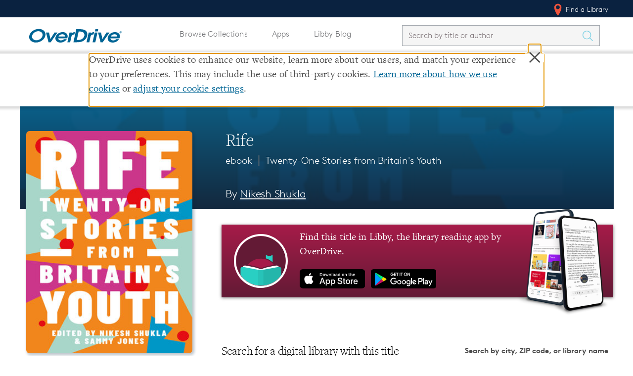

--- FILE ---
content_type: text/css
request_url: https://www.overdrive.com/Content/css/icons/icons.data.svg.css
body_size: 37868
content:
.icon-arrow-down {
	background-image: url('data:image/svg+xml;charset=US-ASCII,%3C%3Fxml%20version%3D%221.0%22%20encoding%3D%22UTF-8%22%20standalone%3D%22no%22%3F%3E%0A%3Csvg%20width%3D%2216px%22%20height%3D%22112px%22%20viewBox%3D%220%200%2016%20112%22%20version%3D%221.1%22%20xmlns%3D%22http%3A//www.w3.org/2000/svg%22%20xmlns%3Axlink%3D%22http%3A//www.w3.org/1999/xlink%22%20xmlns%3Asketch%3D%22http%3A//www.bohemiancoding.com/sketch/ns%22%3E%0A%20%20%20%20%3C%21--%20Generator%3A%20Sketch%203.2.1%20%289971%29%20-%20http%3A//www.bohemiancoding.com/sketch%20--%3E%0A%20%20%20%20%3Ctitle%3Earrow-down%3C/title%3E%0A%20%20%20%20%3Cdesc%3ECreated%20with%20Sketch.%3C/desc%3E%0A%20%20%20%20%3Cdefs%3E%3C/defs%3E%0A%20%20%20%20%3Cg%20id%3D%22Page-1%22%20stroke%3D%22none%22%20stroke-width%3D%221%22%20fill%3D%22none%22%20fill-rule%3D%22evenodd%22%20sketch%3Atype%3D%22MSPage%22%3E%0A%20%20%20%20%20%20%20%20%3Cg%20id%3D%22Black%22%20sketch%3Atype%3D%22MSLayerGroup%22%20transform%3D%22translate%28-672.000000%2C%200.000000%29%22%20fill%3D%22%23000000%22%3E%0A%20%20%20%20%20%20%20%20%20%20%20%20%3Cpath%20d%3D%22M683.704987%2C5.22524365%20C683.775649%2C5.15016244%20683.856955%2C5.09385152%20683.948906%2C5.05631091%20C684.040857%2C5.0187703%20684.136432%2C5%20684.23563%2C5%20C684.334828%2C5%20684.430403%2C5.0187703%20684.522354%2C5.05631091%20C684.614304%2C5.09385152%20684.695611%2C5.15016244%20684.766273%2C5.22524365%20C684.836934%2C5.31572615%20684.893554%2C5.40596799%20684.936133%2C5.4959692%20C684.978711%2C5.5859704%20685%2C5.68367224%20685%2C5.78907472%20C685%2C5.8944772%20684.978711%2C5.99602936%20684.936133%2C6.0937312%20C684.893554%2C6.19143304%20684.836934%2C6.27782457%20684.766273%2C6.35290579%20L680.519772%2C10.7747563%20C680.44911%2C10.8498376%20680.367804%2C10.9061485%20680.275853%2C10.9436891%20C680.183902%2C10.9812297%20680.088327%2C11%20679.989129%2C11%20C679.889931%2C11%20679.794356%2C10.9812297%20679.702405%2C10.9436891%20C679.610454%2C10.9061485%20679.529148%2C10.8498376%20679.458486%2C10.7747563%20L675.211985%2C6.35290579%20C675.141324%2C6.27782457%20675.088327%2C6.19143304%20675.052996%2C6.0937312%20C675.017665%2C5.99602936%20675%2C5.8944772%20675%2C5.78907472%20C675%2C5.68367224%20675.017665%2C5.5859704%20675.052996%2C5.4959692%20C675.088327%2C5.40596799%20675.141324%2C5.31572615%20675.211985%2C5.22524365%20C675.282647%2C5.15016244%20675.363953%2C5.09385152%20675.455904%2C5.05631091%20C675.547855%2C5.0187703%20675.64343%2C5%20675.742628%2C5%20C675.841826%2C5%20675.937401%2C5.0187703%20676.029352%2C5.05631091%20C676.121303%2C5.09385152%20676.202609%2C5.15016244%20676.273271%2C5.22524365%20L679.989129%2C8.85729756%20L683.704987%2C5.22524365%20L683.704987%2C5.22524365%20Z%22%20id%3D%22arrow-down-black%22%20sketch%3Atype%3D%22MSShapeGroup%22%3E%3C/path%3E%0A%20%20%20%20%20%20%20%20%3C/g%3E%0A%20%20%20%20%20%20%20%20%3Cg%20id%3D%22Blue%22%20sketch%3Atype%3D%22MSLayerGroup%22%20transform%3D%22translate%28-672.000000%2C%2095.000000%29%22%20fill%3D%22%2359CBE8%22%3E%0A%20%20%20%20%20%20%20%20%20%20%20%20%3Cpath%20d%3D%22M683.704987%2C6.22524365%20C683.775649%2C6.15016244%20683.856955%2C6.09385152%20683.948906%2C6.05631091%20C684.040857%2C6.0187703%20684.136432%2C6%20684.23563%2C6%20C684.334828%2C6%20684.430403%2C6.0187703%20684.522354%2C6.05631091%20C684.614304%2C6.09385152%20684.695611%2C6.15016244%20684.766273%2C6.22524365%20C684.836934%2C6.31572615%20684.893554%2C6.40596799%20684.936133%2C6.4959692%20C684.978711%2C6.5859704%20685%2C6.68367224%20685%2C6.78907472%20C685%2C6.8944772%20684.978711%2C6.99602936%20684.936133%2C7.0937312%20C684.893554%2C7.19143304%20684.836934%2C7.27782457%20684.766273%2C7.35290579%20L680.519772%2C11.7747563%20C680.44911%2C11.8498376%20680.367804%2C11.9061485%20680.275853%2C11.9436891%20C680.183902%2C11.9812297%20680.088327%2C12%20679.989129%2C12%20C679.889931%2C12%20679.794356%2C11.9812297%20679.702405%2C11.9436891%20C679.610454%2C11.9061485%20679.529148%2C11.8498376%20679.458486%2C11.7747563%20L675.211985%2C7.35290579%20C675.141324%2C7.27782457%20675.088327%2C7.19143304%20675.052996%2C7.0937312%20C675.017665%2C6.99602936%20675%2C6.8944772%20675%2C6.78907472%20C675%2C6.68367224%20675.017665%2C6.5859704%20675.052996%2C6.4959692%20C675.088327%2C6.40596799%20675.141324%2C6.31572615%20675.211985%2C6.22524365%20C675.282647%2C6.15016244%20675.363953%2C6.09385152%20675.455904%2C6.05631091%20C675.547855%2C6.0187703%20675.64343%2C6%20675.742628%2C6%20C675.841826%2C6%20675.937401%2C6.0187703%20676.029352%2C6.05631091%20C676.121303%2C6.09385152%20676.202609%2C6.15016244%20676.273271%2C6.22524365%20L679.989129%2C9.85729756%20L683.704987%2C6.22524365%20L683.704987%2C6.22524365%20Z%22%20id%3D%22arrow-down-black%22%20sketch%3Atype%3D%22MSShapeGroup%22%3E%3C/path%3E%0A%20%20%20%20%20%20%20%20%3C/g%3E%0A%20%20%20%20%20%20%20%20%3Cg%20id%3D%22White%22%20sketch%3Atype%3D%22MSLayerGroup%22%20transform%3D%22translate%28-672.000000%2C%2048.000000%29%22%20fill%3D%22%23FFFFFF%22%3E%0A%20%20%20%20%20%20%20%20%20%20%20%20%3Cpath%20d%3D%22M683.704987%2C5.22524365%20C683.775649%2C5.15016244%20683.856955%2C5.09385152%20683.948906%2C5.05631091%20C684.040857%2C5.0187703%20684.136432%2C5%20684.23563%2C5%20C684.334828%2C5%20684.430403%2C5.0187703%20684.522354%2C5.05631091%20C684.614304%2C5.09385152%20684.695611%2C5.15016244%20684.766273%2C5.22524365%20C684.836934%2C5.31572615%20684.893554%2C5.40596799%20684.936133%2C5.4959692%20C684.978711%2C5.5859704%20685%2C5.68367224%20685%2C5.78907472%20C685%2C5.8944772%20684.978711%2C5.99602936%20684.936133%2C6.0937312%20C684.893554%2C6.19143304%20684.836934%2C6.27782457%20684.766273%2C6.35290579%20L680.519772%2C10.7747563%20C680.44911%2C10.8498376%20680.367804%2C10.9061485%20680.275853%2C10.9436891%20C680.183902%2C10.9812297%20680.088327%2C11%20679.989129%2C11%20C679.889931%2C11%20679.794356%2C10.9812297%20679.702405%2C10.9436891%20C679.610454%2C10.9061485%20679.529148%2C10.8498376%20679.458486%2C10.7747563%20L675.211985%2C6.35290579%20C675.141324%2C6.27782457%20675.088327%2C6.19143304%20675.052996%2C6.0937312%20C675.017665%2C5.99602936%20675%2C5.8944772%20675%2C5.78907472%20C675%2C5.68367224%20675.017665%2C5.5859704%20675.052996%2C5.4959692%20C675.088327%2C5.40596799%20675.141324%2C5.31572615%20675.211985%2C5.22524365%20C675.282647%2C5.15016244%20675.363953%2C5.09385152%20675.455904%2C5.05631091%20C675.547855%2C5.0187703%20675.64343%2C5%20675.742628%2C5%20C675.841826%2C5%20675.937401%2C5.0187703%20676.029352%2C5.05631091%20C676.121303%2C5.09385152%20676.202609%2C5.15016244%20676.273271%2C5.22524365%20L679.989129%2C8.85729756%20L683.704987%2C5.22524365%20L683.704987%2C5.22524365%20Z%22%20id%3D%22arrow-down-white%22%20sketch%3Atype%3D%22MSShapeGroup%22%3E%3C/path%3E%0A%20%20%20%20%20%20%20%20%3C/g%3E%0A%20%20%20%20%3C/g%3E%0A%3C/svg%3E');
	background-repeat: no-repeat;
}


.icon-arrow-left {
	background-image: url('data:image/svg+xml;charset=US-ASCII,%3C%3Fxml%20version%3D%221.0%22%20encoding%3D%22UTF-8%22%20standalone%3D%22no%22%3F%3E%0A%3Csvg%20width%3D%2216px%22%20height%3D%22112px%22%20viewBox%3D%220%200%2016%20112%22%20version%3D%221.1%22%20xmlns%3D%22http%3A//www.w3.org/2000/svg%22%20xmlns%3Axlink%3D%22http%3A//www.w3.org/1999/xlink%22%20xmlns%3Asketch%3D%22http%3A//www.bohemiancoding.com/sketch/ns%22%3E%0A%20%20%20%20%3C%21--%20Generator%3A%20Sketch%203.2.1%20%289971%29%20-%20http%3A//www.bohemiancoding.com/sketch%20--%3E%0A%20%20%20%20%3Ctitle%3Earrow-left%3C/title%3E%0A%20%20%20%20%3Cdesc%3ECreated%20with%20Sketch.%3C/desc%3E%0A%20%20%20%20%3Cdefs%3E%3C/defs%3E%0A%20%20%20%20%3Cg%20id%3D%22Page-1%22%20stroke%3D%22none%22%20stroke-width%3D%221%22%20fill%3D%22none%22%20fill-rule%3D%22evenodd%22%20sketch%3Atype%3D%22MSPage%22%3E%0A%20%20%20%20%20%20%20%20%3Cg%20id%3D%22Black%22%20sketch%3Atype%3D%22MSLayerGroup%22%20transform%3D%22translate%28-768.000000%2C%200.000000%29%22%20fill%3D%22%23000000%22%3E%0A%20%20%20%20%20%20%20%20%20%20%20%20%3Cpath%20d%3D%22M778.774756%2C11.7049871%20C778.849838%2C11.7756489%20778.906148%2C11.8569552%20778.943689%2C11.9489061%20C778.98123%2C12.040857%20779%2C12.1364316%20779%2C12.2356298%20C779%2C12.3348281%20778.98123%2C12.4304027%20778.943689%2C12.5223536%20C778.906148%2C12.6143045%20778.849838%2C12.6956108%20778.774756%2C12.7662726%20C778.699675%2C12.8514291%20778.613284%2C12.9116728%20778.515582%2C12.9470037%20C778.41788%2C12.9823346%20778.316328%2C13%20778.210925%2C13%20C778.105523%2C13%20778.003971%2C12.9823346%20777.906269%2C12.9470037%20C777.808567%2C12.9116728%20777.722175%2C12.8514291%20777.647094%2C12.7662726%20L773.225244%2C8.51977171%20C773.150162%2C8.44910993%20773.093852%2C8.3678036%20773.056311%2C8.2758527%20C773.01877%2C8.1839018%20773%2C8.08832722%20773%2C7.98912896%20C773%2C7.8899307%20773.01877%2C7.79435612%20773.056311%2C7.70240522%20C773.093852%2C7.61045432%20773.150162%2C7.52914798%20773.225244%2C7.45848621%20L777.647094%2C3.21198532%20C777.722175%2C3.14132355%20777.808567%2C3.08832722%20777.906269%2C3.05299633%20C778.003971%2C3.01766544%20778.105523%2C3%20778.210925%2C3%20C778.316328%2C3%20778.41788%2C3.01766544%20778.515582%2C3.05299633%20C778.613284%2C3.08832722%20778.699675%2C3.14132355%20778.774756%2C3.21198532%20C778.849838%2C3.2826471%20778.906148%2C3.36395344%20778.943689%2C3.45590433%20C778.98123%2C3.54785523%20779%2C3.64342981%20779%2C3.74262807%20C779%2C3.84182634%20778.98123%2C3.93740091%20778.943689%2C4.02935181%20C778.906148%2C4.12130271%20778.849838%2C4.20260905%20778.774756%2C4.27327082%20L775.142702%2C7.98912896%20L778.774756%2C11.7049871%20L778.774756%2C11.7049871%20Z%22%20id%3D%22arrow-left-black%22%20sketch%3Atype%3D%22MSShapeGroup%22%3E%3C/path%3E%0A%20%20%20%20%20%20%20%20%3C/g%3E%0A%20%20%20%20%20%20%20%20%3Cg%20id%3D%22Blue%22%20sketch%3Atype%3D%22MSLayerGroup%22%20transform%3D%22translate%28-768.000000%2C%2095.000000%29%22%20fill%3D%22%2359CBE8%22%3E%0A%20%20%20%20%20%20%20%20%20%20%20%20%3Cpath%20d%3D%22M778.774756%2C12.7049871%20C778.849838%2C12.7756489%20778.906148%2C12.8569552%20778.943689%2C12.9489061%20C778.98123%2C13.040857%20779%2C13.1364316%20779%2C13.2356298%20C779%2C13.3348281%20778.98123%2C13.4304027%20778.943689%2C13.5223536%20C778.906148%2C13.6143045%20778.849838%2C13.6956108%20778.774756%2C13.7662726%20C778.699675%2C13.8514291%20778.613284%2C13.9116728%20778.515582%2C13.9470037%20C778.41788%2C13.9823346%20778.316328%2C14%20778.210925%2C14%20C778.105523%2C14%20778.003971%2C13.9823346%20777.906269%2C13.9470037%20C777.808567%2C13.9116728%20777.722175%2C13.8514291%20777.647094%2C13.7662726%20L773.225244%2C9.51977171%20C773.150162%2C9.44910993%20773.093852%2C9.3678036%20773.056311%2C9.2758527%20C773.01877%2C9.1839018%20773%2C9.08832722%20773%2C8.98912896%20C773%2C8.8899307%20773.01877%2C8.79435612%20773.056311%2C8.70240522%20C773.093852%2C8.61045432%20773.150162%2C8.52914798%20773.225244%2C8.45848621%20L777.647094%2C4.21198532%20C777.722175%2C4.14132355%20777.808567%2C4.08832722%20777.906269%2C4.05299633%20C778.003971%2C4.01766544%20778.105523%2C4%20778.210925%2C4%20C778.316328%2C4%20778.41788%2C4.01766544%20778.515582%2C4.05299633%20C778.613284%2C4.08832722%20778.699675%2C4.14132355%20778.774756%2C4.21198532%20C778.849838%2C4.2826471%20778.906148%2C4.36395344%20778.943689%2C4.45590433%20C778.98123%2C4.54785523%20779%2C4.64342981%20779%2C4.74262807%20C779%2C4.84182634%20778.98123%2C4.93740091%20778.943689%2C5.02935181%20C778.906148%2C5.12130271%20778.849838%2C5.20260905%20778.774756%2C5.27327082%20L775.142702%2C8.98912896%20L778.774756%2C12.7049871%20L778.774756%2C12.7049871%20Z%22%20id%3D%22arrow-left-black%22%20sketch%3Atype%3D%22MSShapeGroup%22%3E%3C/path%3E%0A%20%20%20%20%20%20%20%20%3C/g%3E%0A%20%20%20%20%20%20%20%20%3Cg%20id%3D%22White%22%20sketch%3Atype%3D%22MSLayerGroup%22%20transform%3D%22translate%28-768.000000%2C%2048.000000%29%22%20fill%3D%22%23FFFFFF%22%3E%0A%20%20%20%20%20%20%20%20%20%20%20%20%3Cpath%20d%3D%22M778.774756%2C11.7049871%20C778.849838%2C11.7756489%20778.906148%2C11.8569552%20778.943689%2C11.9489061%20C778.98123%2C12.040857%20779%2C12.1364316%20779%2C12.2356298%20C779%2C12.3348281%20778.98123%2C12.4304027%20778.943689%2C12.5223536%20C778.906148%2C12.6143045%20778.849838%2C12.6956108%20778.774756%2C12.7662726%20C778.699675%2C12.8514291%20778.613284%2C12.9116728%20778.515582%2C12.9470037%20C778.41788%2C12.9823346%20778.316328%2C13%20778.210925%2C13%20C778.105523%2C13%20778.003971%2C12.9823346%20777.906269%2C12.9470037%20C777.808567%2C12.9116728%20777.722175%2C12.8514291%20777.647094%2C12.7662726%20L773.225244%2C8.51977171%20C773.150162%2C8.44910993%20773.093852%2C8.3678036%20773.056311%2C8.2758527%20C773.01877%2C8.1839018%20773%2C8.08832722%20773%2C7.98912896%20C773%2C7.8899307%20773.01877%2C7.79435612%20773.056311%2C7.70240522%20C773.093852%2C7.61045432%20773.150162%2C7.52914798%20773.225244%2C7.45848621%20L777.647094%2C3.21198532%20C777.722175%2C3.14132355%20777.808567%2C3.08832722%20777.906269%2C3.05299633%20C778.003971%2C3.01766544%20778.105523%2C3%20778.210925%2C3%20C778.316328%2C3%20778.41788%2C3.01766544%20778.515582%2C3.05299633%20C778.613284%2C3.08832722%20778.699675%2C3.14132355%20778.774756%2C3.21198532%20C778.849838%2C3.2826471%20778.906148%2C3.36395344%20778.943689%2C3.45590433%20C778.98123%2C3.54785523%20779%2C3.64342981%20779%2C3.74262807%20C779%2C3.84182634%20778.98123%2C3.93740091%20778.943689%2C4.02935181%20C778.906148%2C4.12130271%20778.849838%2C4.20260905%20778.774756%2C4.27327082%20L775.142702%2C7.98912896%20L778.774756%2C11.7049871%20L778.774756%2C11.7049871%20Z%22%20id%3D%22arrow-left-white%22%20sketch%3Atype%3D%22MSShapeGroup%22%3E%3C/path%3E%0A%20%20%20%20%20%20%20%20%3C/g%3E%0A%20%20%20%20%3C/g%3E%0A%3C/svg%3E');
	background-repeat: no-repeat;
}


.icon-arrow-right {
	background-image: url('data:image/svg+xml;charset=US-ASCII,%3C%3Fxml%20version%3D%221.0%22%20encoding%3D%22UTF-8%22%20standalone%3D%22no%22%3F%3E%0A%3Csvg%20width%3D%2216px%22%20height%3D%22112px%22%20viewBox%3D%220%200%2016%20112%22%20version%3D%221.1%22%20xmlns%3D%22http%3A//www.w3.org/2000/svg%22%20xmlns%3Axlink%3D%22http%3A//www.w3.org/1999/xlink%22%20xmlns%3Asketch%3D%22http%3A//www.bohemiancoding.com/sketch/ns%22%3E%0A%20%20%20%20%3C%21--%20Generator%3A%20Sketch%203.2.1%20%289971%29%20-%20http%3A//www.bohemiancoding.com/sketch%20--%3E%0A%20%20%20%20%3Ctitle%3Earrow-right%3C/title%3E%0A%20%20%20%20%3Cdesc%3ECreated%20with%20Sketch.%3C/desc%3E%0A%20%20%20%20%3Cdefs%3E%3C/defs%3E%0A%20%20%20%20%3Cg%20id%3D%22Page-1%22%20stroke%3D%22none%22%20stroke-width%3D%221%22%20fill%3D%22none%22%20fill-rule%3D%22evenodd%22%20sketch%3Atype%3D%22MSPage%22%3E%0A%20%20%20%20%20%20%20%20%3Cg%20id%3D%22Black%22%20sketch%3Atype%3D%22MSLayerGroup%22%20transform%3D%22translate%28-720.000000%2C%200.000000%29%22%20fill%3D%22%23000000%22%3E%0A%20%20%20%20%20%20%20%20%20%20%20%20%3Cpath%20d%3D%22M725.225244%2C11.7049871%20C725.150162%2C11.7756489%20725.093852%2C11.8569552%20725.056311%2C11.9489061%20C725.01877%2C12.040857%20725%2C12.1364316%20725%2C12.2356298%20C725%2C12.3348281%20725.01877%2C12.4304027%20725.056311%2C12.5223536%20C725.093852%2C12.6143045%20725.150162%2C12.6956108%20725.225244%2C12.7662726%20C725.300325%2C12.8514291%20725.386716%2C12.9116728%20725.484418%2C12.9470037%20C725.58212%2C12.9823346%20725.683672%2C13%20725.789075%2C13%20C725.894477%2C13%20725.996029%2C12.9823346%20726.093731%2C12.9470037%20C726.191433%2C12.9116728%20726.277825%2C12.8514291%20726.352906%2C12.7662726%20L730.774756%2C8.51977171%20C730.849838%2C8.44910993%20730.906148%2C8.3678036%20730.943689%2C8.2758527%20C730.98123%2C8.1839018%20731%2C8.08832722%20731%2C7.98912896%20C731%2C7.8899307%20730.98123%2C7.79435612%20730.943689%2C7.70240522%20C730.906148%2C7.61045432%20730.849838%2C7.52914798%20730.774756%2C7.45848621%20L726.352906%2C3.21198532%20C726.277825%2C3.14132355%20726.191433%2C3.08832722%20726.093731%2C3.05299633%20C725.996029%2C3.01766544%20725.894477%2C3%20725.789075%2C3%20C725.683672%2C3%20725.58212%2C3.01766544%20725.484418%2C3.05299633%20C725.386716%2C3.08832722%20725.300325%2C3.14132355%20725.225244%2C3.21198532%20C725.150162%2C3.2826471%20725.093852%2C3.36395344%20725.056311%2C3.45590433%20C725.01877%2C3.54785523%20725%2C3.64342981%20725%2C3.74262807%20C725%2C3.84182634%20725.01877%2C3.93740091%20725.056311%2C4.02935181%20C725.093852%2C4.12130271%20725.150162%2C4.20260905%20725.225244%2C4.27327082%20L728.857298%2C7.98912896%20L725.225244%2C11.7049871%20L725.225244%2C11.7049871%20Z%22%20id%3D%22arrow-right-black%22%20sketch%3Atype%3D%22MSShapeGroup%22%3E%3C/path%3E%0A%20%20%20%20%20%20%20%20%3C/g%3E%0A%20%20%20%20%20%20%20%20%3Cg%20id%3D%22Blue%22%20sketch%3Atype%3D%22MSLayerGroup%22%20transform%3D%22translate%28-720.000000%2C%2095.000000%29%22%20fill%3D%22%2359CBE8%22%3E%0A%20%20%20%20%20%20%20%20%20%20%20%20%3Cpath%20d%3D%22M725.225244%2C12.7049871%20C725.150162%2C12.7756489%20725.093852%2C12.8569552%20725.056311%2C12.9489061%20C725.01877%2C13.040857%20725%2C13.1364316%20725%2C13.2356298%20C725%2C13.3348281%20725.01877%2C13.4304027%20725.056311%2C13.5223536%20C725.093852%2C13.6143045%20725.150162%2C13.6956108%20725.225244%2C13.7662726%20C725.300325%2C13.8514291%20725.386716%2C13.9116728%20725.484418%2C13.9470037%20C725.58212%2C13.9823346%20725.683672%2C14%20725.789075%2C14%20C725.894477%2C14%20725.996029%2C13.9823346%20726.093731%2C13.9470037%20C726.191433%2C13.9116728%20726.277825%2C13.8514291%20726.352906%2C13.7662726%20L730.774756%2C9.51977171%20C730.849838%2C9.44910993%20730.906148%2C9.3678036%20730.943689%2C9.2758527%20C730.98123%2C9.1839018%20731%2C9.08832722%20731%2C8.98912896%20C731%2C8.8899307%20730.98123%2C8.79435612%20730.943689%2C8.70240522%20C730.906148%2C8.61045432%20730.849838%2C8.52914798%20730.774756%2C8.45848621%20L726.352906%2C4.21198532%20C726.277825%2C4.14132355%20726.191433%2C4.08832722%20726.093731%2C4.05299633%20C725.996029%2C4.01766544%20725.894477%2C4%20725.789075%2C4%20C725.683672%2C4%20725.58212%2C4.01766544%20725.484418%2C4.05299633%20C725.386716%2C4.08832722%20725.300325%2C4.14132355%20725.225244%2C4.21198532%20C725.150162%2C4.2826471%20725.093852%2C4.36395344%20725.056311%2C4.45590433%20C725.01877%2C4.54785523%20725%2C4.64342981%20725%2C4.74262807%20C725%2C4.84182634%20725.01877%2C4.93740091%20725.056311%2C5.02935181%20C725.093852%2C5.12130271%20725.150162%2C5.20260905%20725.225244%2C5.27327082%20L728.857298%2C8.98912896%20L725.225244%2C12.7049871%20L725.225244%2C12.7049871%20Z%22%20id%3D%22arrow-right-black%22%20sketch%3Atype%3D%22MSShapeGroup%22%3E%3C/path%3E%0A%20%20%20%20%20%20%20%20%3C/g%3E%0A%20%20%20%20%20%20%20%20%3Cg%20id%3D%22White%22%20sketch%3Atype%3D%22MSLayerGroup%22%20transform%3D%22translate%28-720.000000%2C%2048.000000%29%22%20fill%3D%22%23FFFFFF%22%3E%0A%20%20%20%20%20%20%20%20%20%20%20%20%3Cpath%20d%3D%22M725.225244%2C11.7049871%20C725.150162%2C11.7756489%20725.093852%2C11.8569552%20725.056311%2C11.9489061%20C725.01877%2C12.040857%20725%2C12.1364316%20725%2C12.2356298%20C725%2C12.3348281%20725.01877%2C12.4304027%20725.056311%2C12.5223536%20C725.093852%2C12.6143045%20725.150162%2C12.6956108%20725.225244%2C12.7662726%20C725.300325%2C12.8514291%20725.386716%2C12.9116728%20725.484418%2C12.9470037%20C725.58212%2C12.9823346%20725.683672%2C13%20725.789075%2C13%20C725.894477%2C13%20725.996029%2C12.9823346%20726.093731%2C12.9470037%20C726.191433%2C12.9116728%20726.277825%2C12.8514291%20726.352906%2C12.7662726%20L730.774756%2C8.51977171%20C730.849838%2C8.44910993%20730.906148%2C8.3678036%20730.943689%2C8.2758527%20C730.98123%2C8.1839018%20731%2C8.08832722%20731%2C7.98912896%20C731%2C7.8899307%20730.98123%2C7.79435612%20730.943689%2C7.70240522%20C730.906148%2C7.61045432%20730.849838%2C7.52914798%20730.774756%2C7.45848621%20L726.352906%2C3.21198532%20C726.277825%2C3.14132355%20726.191433%2C3.08832722%20726.093731%2C3.05299633%20C725.996029%2C3.01766544%20725.894477%2C3%20725.789075%2C3%20C725.683672%2C3%20725.58212%2C3.01766544%20725.484418%2C3.05299633%20C725.386716%2C3.08832722%20725.300325%2C3.14132355%20725.225244%2C3.21198532%20C725.150162%2C3.2826471%20725.093852%2C3.36395344%20725.056311%2C3.45590433%20C725.01877%2C3.54785523%20725%2C3.64342981%20725%2C3.74262807%20C725%2C3.84182634%20725.01877%2C3.93740091%20725.056311%2C4.02935181%20C725.093852%2C4.12130271%20725.150162%2C4.20260905%20725.225244%2C4.27327082%20L728.857298%2C7.98912896%20L725.225244%2C11.7049871%20L725.225244%2C11.7049871%20Z%22%20id%3D%22arrow-right-white%22%20sketch%3Atype%3D%22MSShapeGroup%22%3E%3C/path%3E%0A%20%20%20%20%20%20%20%20%3C/g%3E%0A%20%20%20%20%3C/g%3E%0A%3C/svg%3E');
	background-repeat: no-repeat;
}


.icon-arrow-up {
	background-image: url('data:image/svg+xml;charset=US-ASCII,%3C%3Fxml%20version%3D%221.0%22%20encoding%3D%22UTF-8%22%20standalone%3D%22no%22%3F%3E%0A%3Csvg%20width%3D%2216px%22%20height%3D%22112px%22%20viewBox%3D%220%200%2016%20112%22%20version%3D%221.1%22%20xmlns%3D%22http%3A//www.w3.org/2000/svg%22%20xmlns%3Axlink%3D%22http%3A//www.w3.org/1999/xlink%22%20xmlns%3Asketch%3D%22http%3A//www.bohemiancoding.com/sketch/ns%22%3E%0A%20%20%20%20%3C%21--%20Generator%3A%20Sketch%203.2.1%20%289971%29%20-%20http%3A//www.bohemiancoding.com/sketch%20--%3E%0A%20%20%20%20%3Ctitle%3Earrow-up%3C/title%3E%0A%20%20%20%20%3Cdesc%3ECreated%20with%20Sketch.%3C/desc%3E%0A%20%20%20%20%3Cdefs%3E%3C/defs%3E%0A%20%20%20%20%3Cg%20id%3D%22Page-1%22%20stroke%3D%22none%22%20stroke-width%3D%221%22%20fill%3D%22none%22%20fill-rule%3D%22evenodd%22%20sketch%3Atype%3D%22MSPage%22%3E%0A%20%20%20%20%20%20%20%20%3Cg%20id%3D%22Black%22%20sketch%3Atype%3D%22MSLayerGroup%22%20transform%3D%22translate%28-624.000000%2C%200.000000%29%22%20fill%3D%22%23000000%22%3E%0A%20%20%20%20%20%20%20%20%20%20%20%20%3Cpath%20d%3D%22M628.292203%2C10.7747563%20C628.221695%2C10.8498376%20628.140565%2C10.9061485%20628.048814%2C10.9436891%20C627.957062%2C10.9812297%20627.861695%2C11%20627.762712%2C11%20C627.663729%2C11%20627.568362%2C10.9812297%20627.47661%2C10.9436891%20C627.384859%2C10.9061485%20627.303729%2C10.8498376%20627.23322%2C10.7747563%20C627.162712%2C10.6996751%20627.106215%2C10.6132836%20627.063729%2C10.5155818%20C627.021243%2C10.4178799%20627%2C10.3163278%20627%2C10.2109253%20C627%2C10.1055228%20627.021243%2C10.007821%20627.063729%2C9.91781976%20C627.106215%2C9.82781855%20627.162712%2C9.73757671%20627.23322%2C9.64709421%20L631.470508%2C5.22524365%20C631.541017%2C5.15016244%20631.622147%2C5.09385152%20631.713898%2C5.05631091%20C631.80565%2C5.0187703%20631.901017%2C5%20632%2C5%20C632.098983%2C5%20632.19435%2C5.0187703%20632.286102%2C5.05631091%20C632.377853%2C5.09385152%20632.458983%2C5.15016244%20632.529492%2C5.22524365%20L636.76678%2C9.64709421%20C636.837288%2C9.73757671%20636.893785%2C9.83166887%20636.936271%2C9.92937071%20C636.978757%2C10.0270726%20637%2C10.1247744%20637%2C10.2224762%20C637%2C10.3201781%20636.978757%2C10.4178799%20636.936271%2C10.5155818%20C636.893785%2C10.6132836%20636.837288%2C10.6996751%20636.76678%2C10.7747563%20C636.696271%2C10.8498376%20636.615141%2C10.9061485%20636.52339%2C10.9436891%20C636.431638%2C10.9812297%20636.336271%2C11%20636.237288%2C11%20C636.138305%2C11%20636.042938%2C10.9812297%20635.951186%2C10.9436891%20C635.859435%2C10.9061485%20635.778305%2C10.8498376%20635.707797%2C10.7747563%20L632%2C7.14270244%20L628.292203%2C10.7747563%20L628.292203%2C10.7747563%20Z%22%20id%3D%22arrow-up-black%22%20sketch%3Atype%3D%22MSShapeGroup%22%3E%3C/path%3E%0A%20%20%20%20%20%20%20%20%3C/g%3E%0A%20%20%20%20%20%20%20%20%3Cg%20id%3D%22Blue%22%20sketch%3Atype%3D%22MSLayerGroup%22%20transform%3D%22translate%28-624.000000%2C%2095.000000%29%22%20fill%3D%22%2359CBE8%22%3E%0A%20%20%20%20%20%20%20%20%20%20%20%20%3Cpath%20d%3D%22M628.292203%2C11.7747563%20C628.221695%2C11.8498376%20628.140565%2C11.9061485%20628.048814%2C11.9436891%20C627.957062%2C11.9812297%20627.861695%2C12%20627.762712%2C12%20C627.663729%2C12%20627.568362%2C11.9812297%20627.47661%2C11.9436891%20C627.384859%2C11.9061485%20627.303729%2C11.8498376%20627.23322%2C11.7747563%20C627.162712%2C11.6996751%20627.106215%2C11.6132836%20627.063729%2C11.5155818%20C627.021243%2C11.4178799%20627%2C11.3163278%20627%2C11.2109253%20C627%2C11.1055228%20627.021243%2C11.007821%20627.063729%2C10.9178198%20C627.106215%2C10.8278186%20627.162712%2C10.7375767%20627.23322%2C10.6470942%20L631.470508%2C6.22524365%20C631.541017%2C6.15016244%20631.622147%2C6.09385152%20631.713898%2C6.05631091%20C631.80565%2C6.0187703%20631.901017%2C6%20632%2C6%20C632.098983%2C6%20632.19435%2C6.0187703%20632.286102%2C6.05631091%20C632.377853%2C6.09385152%20632.458983%2C6.15016244%20632.529492%2C6.22524365%20L636.76678%2C10.6470942%20C636.837288%2C10.7375767%20636.893785%2C10.8316689%20636.936271%2C10.9293707%20C636.978757%2C11.0270726%20637%2C11.1247744%20637%2C11.2224762%20C637%2C11.3201781%20636.978757%2C11.4178799%20636.936271%2C11.5155818%20C636.893785%2C11.6132836%20636.837288%2C11.6996751%20636.76678%2C11.7747563%20C636.696271%2C11.8498376%20636.615141%2C11.9061485%20636.52339%2C11.9436891%20C636.431638%2C11.9812297%20636.336271%2C12%20636.237288%2C12%20C636.138305%2C12%20636.042938%2C11.9812297%20635.951186%2C11.9436891%20C635.859435%2C11.9061485%20635.778305%2C11.8498376%20635.707797%2C11.7747563%20L632%2C8.14270244%20L628.292203%2C11.7747563%20L628.292203%2C11.7747563%20Z%22%20id%3D%22arrow-up-black%22%20sketch%3Atype%3D%22MSShapeGroup%22%3E%3C/path%3E%0A%20%20%20%20%20%20%20%20%3C/g%3E%0A%20%20%20%20%20%20%20%20%3Cg%20id%3D%22White%22%20sketch%3Atype%3D%22MSLayerGroup%22%20transform%3D%22translate%28-624.000000%2C%2048.000000%29%22%20fill%3D%22%23FFFFFF%22%3E%0A%20%20%20%20%20%20%20%20%20%20%20%20%3Cpath%20d%3D%22M628.292203%2C9.77475635%20C628.221695%2C9.84983756%20628.140565%2C9.90614848%20628.048814%2C9.94368909%20C627.957062%2C9.9812297%20627.861695%2C10%20627.762712%2C10%20C627.663729%2C10%20627.568362%2C9.9812297%20627.47661%2C9.94368909%20C627.384859%2C9.90614848%20627.303729%2C9.84983756%20627.23322%2C9.77475635%20C627.162712%2C9.69967513%20627.106215%2C9.6132836%20627.063729%2C9.51558176%20C627.021243%2C9.41787992%20627%2C9.31632776%20627%2C9.21092528%20C627%2C9.1055228%20627.021243%2C9.00782096%20627.063729%2C8.91781976%20C627.106215%2C8.82781855%20627.162712%2C8.73757671%20627.23322%2C8.64709421%20L631.470508%2C4.22524365%20C631.541017%2C4.15016244%20631.622147%2C4.09385152%20631.713898%2C4.05631091%20C631.80565%2C4.0187703%20631.901017%2C4%20632%2C4%20C632.098983%2C4%20632.19435%2C4.0187703%20632.286102%2C4.05631091%20C632.377853%2C4.09385152%20632.458983%2C4.15016244%20632.529492%2C4.22524365%20L636.76678%2C8.64709421%20C636.837288%2C8.73757671%20636.893785%2C8.83166887%20636.936271%2C8.92937071%20C636.978757%2C9.02707255%20637%2C9.1247744%20637%2C9.22247624%20C637%2C9.32017808%20636.978757%2C9.41787992%20636.936271%2C9.51558176%20C636.893785%2C9.6132836%20636.837288%2C9.69967513%20636.76678%2C9.77475635%20C636.696271%2C9.84983756%20636.615141%2C9.90614848%20636.52339%2C9.94368909%20C636.431638%2C9.9812297%20636.336271%2C10%20636.237288%2C10%20C636.138305%2C10%20636.042938%2C9.9812297%20635.951186%2C9.94368909%20C635.859435%2C9.90614848%20635.778305%2C9.84983756%20635.707797%2C9.77475635%20L632%2C6.14270244%20L628.292203%2C9.77475635%20L628.292203%2C9.77475635%20Z%22%20id%3D%22arrow-up-white%22%20sketch%3Atype%3D%22MSShapeGroup%22%3E%3C/path%3E%0A%20%20%20%20%20%20%20%20%3C/g%3E%0A%20%20%20%20%3C/g%3E%0A%3C/svg%3E');
	background-repeat: no-repeat;
}


.icon-audiobook {
	background-image: url('data:image/svg+xml,%3C%3Fxml%20version%3D%221.0%22%20encoding%3D%22utf-8%22%3F%3E%0D%0A%3C%21--%20Generator%3A%20Adobe%20Illustrator%2018.1.1%2C%20SVG%20Export%20Plug-In%20.%20SVG%20Version%3A%206.00%20Build%200%29%20%20--%3E%0D%0A%3Csvg%20width%3D%2216px%22%20height%3D%22112px%22%20version%3D%221.1%22%20xmlns%3D%22http%3A%2F%2Fwww.w3.org%2F2000%2Fsvg%22%20xmlns%3Axlink%3D%22http%3A%2F%2Fwww.w3.org%2F1999%2Fxlink%22%20x%3D%220px%22%20y%3D%220px%22%0D%0A%09%20viewBox%3D%22-9%20-38%2016%20112%22%20enable-background%3D%22new%20-9%20-38%2016%20112%22%20xml%3Aspace%3D%22preserve%22%3E%0D%0A%3Cg%20id%3D%22Layer_1%22%20xmlns%3Asketch%3D%22http%3A%2F%2Fwww.bohemiancoding.com%2Fsketch%2Fns%22%20display%3D%22none%22%3E%0D%0A%09%3Ctitle%3Eaudiobook%3C%2Ftitle%3E%0D%0A%09%3Cdesc%3ECreated%20with%20Sketch.%3C%2Fdesc%3E%0D%0A%09%3Cg%20id%3D%22Page-1%22%20sketch%3Atype%3D%22MSPage%22%20display%3D%22inline%22%3E%0D%0A%09%09%3Cg%20id%3D%22Black%22%20transform%3D%22translate%28-240.000000%2C%200.000000%29%22%20sketch%3Atype%3D%22MSLayerGroup%22%3E%0D%0A%09%09%09%3Cpath%20id%3D%22audiobook-black%22%20sketch%3Atype%3D%22MSShapeGroup%22%20d%3D%22M244.2-23.8c0%2C0%2C0%2C0.1%2C0%2C0.1c0%2C0%2C0%2C0.1%2C0%2C0.1c0%2C0%2C0%2C0.1%2C0%2C0.1%0D%0A%09%09%09%09s0%2C0.1%2C0%2C0.1c0%2C0.2-0.1%2C0.4-0.2%2C0.6c-0.1%2C0.2-0.2%2C0.3-0.3%2C0.4c-0.1%2C0.1-0.3%2C0.2-0.5%2C0.2c-0.2%2C0.1-0.4%2C0.1-0.6%2C0.1%0D%0A%09%09%09%09c-0.2%2C0-0.4-0.1-0.6-0.1c-0.2-0.1-0.3-0.2-0.5-0.3s-0.2-0.3-0.3-0.4s-0.1-0.4-0.1-0.6c0-0.4%2C0-0.8%2C0-1.2c0-0.4%2C0-0.8%2C0-1.2%0D%0A%09%09%09%09s0-0.8%2C0-1.2c0-0.4%2C0-0.8%2C0-1.2c0-0.2%2C0-0.3%2C0.1-0.5s0.1-0.3%2C0.2-0.4s0.2-0.2%2C0.3-0.3c0.1-0.1%2C0.3-0.1%2C0.4-0.2%0D%0A%09%09%09%09c0.2%2C0%2C0.3-0.1%2C0.5-0.1s0.3%2C0%2C0.5%2C0.1s0.3%2C0.1%2C0.4%2C0.2c0.1%2C0.1%2C0.2%2C0.2%2C0.3%2C0.4c0%2C0%2C0%2C0%2C0.1%2C0.1c0%2C0%2C0%2C0%2C0.1%2C0.1%0D%0A%09%09%09%09c0%2C0%2C0%2C0.1%2C0.1%2C0.1c0%2C0%2C0.1%2C0.1%2C0.1%2C0.1c0-0.4%2C0-0.8%2C0.1-1.2c0.1-0.4%2C0.1-0.8%2C0.1-1.2s0-0.8%2C0-1.1c0-0.4-0.1-0.8-0.3-1.1%0D%0A%09%09%09%09c-0.2-0.5-0.5-1-0.9-1.5c-0.4-0.4-0.9-0.8-1.4-1.1c-0.5-0.3-1.1-0.5-1.7-0.6c-0.6-0.1-1.2-0.1-1.8-0.1s-1.2%2C0.3-1.7%2C0.5%0D%0A%09%09%09%09s-1%2C0.6-1.4%2C1s-0.7%2C0.9-1%2C1.4c-0.2%2C0.5-0.4%2C1.1-0.4%2C1.7c0%2C0.3%2C0%2C0.5%2C0%2C0.8c0%2C0.3%2C0%2C0.5%2C0.1%2C0.8c0%2C0.3%2C0.1%2C0.5%2C0.1%2C0.8%0D%0A%09%09%09%09c0%2C0.3%2C0.1%2C0.6%2C0.1%2C0.9c0.1-0.1%2C0.1-0.1%2C0.2-0.2c0-0.1%2C0.1-0.1%2C0.1-0.2c0-0.1%2C0.1-0.1%2C0.1-0.1c0%2C0%2C0.1-0.1%2C0.1-0.1%0D%0A%09%09%09%09c0.1-0.1%2C0.3-0.2%2C0.4-0.3c0.1-0.1%2C0.3-0.1%2C0.4-0.1c0.1%2C0%2C0.3%2C0%2C0.4%2C0c0.2%2C0%2C0.3%2C0.1%2C0.5%2C0.1c0.1%2C0%2C0.3%2C0.1%2C0.4%2C0.2%0D%0A%09%09%09%09c0.1%2C0.1%2C0.2%2C0.2%2C0.2%2C0.3c0.1%2C0.1%2C0.1%2C0.2%2C0.1%2C0.4c0%2C0.1%2C0%2C0.3%2C0%2C0.4c0%2C0.3%2C0%2C0.7%2C0%2C1v2c0%2C0%2C0%2C0.3%2C0%2C1v0.2c0%2C0%2C0%2C0.1%2C0%2C0.2%0D%0A%09%09%09%09s0%2C0.2%2C0%2C0.2s0%2C0.1%2C0%2C0.2c0%2C0.2-0.1%2C0.5-0.2%2C0.7c-0.1%2C0.2-0.2%2C0.3-0.4%2C0.5c-0.2%2C0.1-0.4%2C0.2-0.6%2C0.2c-0.2%2C0-0.4%2C0-0.7-0.1%0D%0A%09%09%09%09c-0.1%2C0-0.2-0.1-0.2-0.1c-0.1-0.1-0.2-0.1-0.2-0.2c-0.1-0.1-0.1-0.1-0.2-0.2c-0.1-0.1-0.1-0.2-0.2-0.2c0-0.1-0.1-0.2-0.1-0.2%0D%0A%09%09%09%09s-0.1-0.2-0.1-0.3c0-0.1%2C0-0.2-0.1-0.3c0-0.1%2C0-0.2-0.1-0.3c-0.2%2C0-0.4-0.1-0.5-0.1c-0.1%2C0-0.2-0.1-0.3-0.2%0D%0A%09%09%09%09c-0.1-0.1-0.1-0.2-0.2-0.3c0-0.1-0.1-0.3-0.1-0.5c-0.1-0.5-0.1-1-0.2-1.5c-0.1-0.5-0.1-1-0.2-1.5l-0.2-1.5c0%2C0-0.1-0.5-0.2-1.5%0D%0A%09%09%09%09c-0.1-0.6%2C0-1.2%2C0.1-1.8c0.1-0.6%2C0.4-1.2%2C0.7-1.7c0.3-0.5%2C0.7-1%2C1.2-1.5c0.5-0.5%2C1-0.8%2C1.6-1.2c0.9-0.5%2C1.8-0.7%2C2.8-0.8%0D%0A%09%09%09%09c1-0.1%2C2%2C0%2C2.9%2C0.4c0.9%2C0.3%2C1.8%2C0.8%2C2.5%2C1.5c0.8%2C0.7%2C1.3%2C1.5%2C1.7%2C2.5c0.1%2C0.2%2C0.2%2C0.5%2C0.2%2C0.7c0.1%2C0.2%2C0.1%2C0.5%2C0.1%2C0.7%0D%0A%09%09%09%09c0%2C0.2%2C0%2C0.5%2C0%2C0.7s0%2C0.5-0.1%2C0.7c-0.1%2C0.5-0.1%2C1-0.2%2C1.5l-0.4%2C2.9c0%2C0-0.1%2C0.5-0.2%2C1.5c0%2C0.2-0.1%2C0.4-0.1%2C0.5s-0.1%2C0.2-0.2%2C0.3%0D%0A%09%09%09%09c-0.1%2C0.1-0.2%2C0.1-0.3%2C0.2C244.5-23.9%2C244.4-23.9%2C244.2-23.8L244.2-23.8L244.2-23.8z%22%2F%3E%0D%0A%09%09%3C%2Fg%3E%0D%0A%09%09%3Cg%20id%3D%22Blue%22%20transform%3D%22translate%28-240.000000%2C%2095.000000%29%22%20sketch%3Atype%3D%22MSLayerGroup%22%3E%0D%0A%09%09%09%3Cpath%20id%3D%22audiobook-black_1_%22%20sketch%3Atype%3D%22MSShapeGroup%22%20fill%3D%22%2359CBE8%22%20d%3D%22M244.2-22.8c0%2C0%2C0%2C0.1%2C0%2C0.1c0%2C0%2C0%2C0.1%2C0%2C0.1%0D%0A%09%09%09%09c0%2C0%2C0%2C0.1%2C0%2C0.1s0%2C0.1%2C0%2C0.1c0%2C0.2-0.1%2C0.4-0.2%2C0.6c-0.1%2C0.2-0.2%2C0.3-0.3%2C0.4c-0.1%2C0.1-0.3%2C0.2-0.5%2C0.2%0D%0A%09%09%09%09c-0.2%2C0.1-0.4%2C0.1-0.6%2C0.1s-0.4-0.1-0.6-0.1c-0.2-0.1-0.3-0.2-0.5-0.3c-0.1-0.1-0.2-0.3-0.3-0.4s-0.1-0.4-0.1-0.6%0D%0A%09%09%09%09c0-0.4%2C0-0.8%2C0-1.2c0-0.4%2C0-0.8%2C0-1.2s0-0.8%2C0-1.2c0-0.4%2C0-0.8%2C0-1.2c0-0.2%2C0-0.3%2C0.1-0.5s0.1-0.3%2C0.2-0.4s0.2-0.2%2C0.3-0.3%0D%0A%09%09%09%09c0.1-0.1%2C0.3-0.1%2C0.4-0.2c0.2%2C0%2C0.3-0.1%2C0.5-0.1s0.3%2C0%2C0.5%2C0.1s0.3%2C0.1%2C0.4%2C0.2c0.1%2C0.1%2C0.2%2C0.2%2C0.3%2C0.4c0%2C0%2C0%2C0%2C0.1%2C0.1%0D%0A%09%09%09%09c0%2C0%2C0%2C0%2C0.1%2C0.1c0%2C0%2C0%2C0.1%2C0.1%2C0.1c0%2C0%2C0.1%2C0.1%2C0.1%2C0.1c0-0.4%2C0-0.8%2C0.1-1.2c0.1-0.4%2C0.1-0.8%2C0.1-1.2c0-0.4%2C0-0.8%2C0-1.1%0D%0A%09%09%09%09c0-0.4-0.1-0.8-0.3-1.1c-0.2-0.5-0.5-1-0.9-1.5c-0.4-0.4-0.9-0.8-1.4-1.1c-0.5-0.3-1.1-0.5-1.7-0.6c-0.6-0.1-1.2-0.1-1.8-0.1%0D%0A%09%09%09%09s-1.2%2C0.3-1.7%2C0.5s-1%2C0.6-1.4%2C1s-0.7%2C0.9-1%2C1.4c-0.2%2C0.5-0.4%2C1.1-0.4%2C1.7c0%2C0.3%2C0%2C0.5%2C0%2C0.8c0%2C0.3%2C0%2C0.5%2C0.1%2C0.8%0D%0A%09%09%09%09c0%2C0.3%2C0.1%2C0.5%2C0.1%2C0.8c0%2C0.3%2C0.1%2C0.6%2C0.1%2C0.9c0.1-0.1%2C0.1-0.1%2C0.2-0.2c0-0.1%2C0.1-0.1%2C0.1-0.2c0-0.1%2C0.1-0.1%2C0.1-0.1%0D%0A%09%09%09%09c0%2C0%2C0.1-0.1%2C0.1-0.1c0.1-0.1%2C0.3-0.2%2C0.4-0.3c0.1-0.1%2C0.3-0.1%2C0.4-0.1c0.1%2C0%2C0.3%2C0%2C0.4%2C0c0.2%2C0%2C0.3%2C0.1%2C0.5%2C0.1%0D%0A%09%09%09%09c0.1%2C0%2C0.3%2C0.1%2C0.4%2C0.2c0.1%2C0.1%2C0.2%2C0.2%2C0.2%2C0.3c0.1%2C0.1%2C0.1%2C0.2%2C0.1%2C0.4c0%2C0.1%2C0%2C0.3%2C0%2C0.4c0%2C0.3%2C0%2C0.7%2C0%2C1v2c0%2C0%2C0%2C0.3%2C0%2C1v0.2%0D%0A%09%09%09%09c0%2C0%2C0%2C0.1%2C0%2C0.2s0%2C0.2%2C0%2C0.2s0%2C0.1%2C0%2C0.2c0%2C0.2-0.1%2C0.5-0.2%2C0.7c-0.1%2C0.2-0.2%2C0.3-0.4%2C0.5s-0.4%2C0.2-0.6%2C0.2%0D%0A%09%09%09%09c-0.2%2C0-0.4%2C0-0.7-0.1c-0.1%2C0-0.2-0.1-0.2-0.1s-0.2-0.1-0.2-0.2c-0.1-0.1-0.1-0.1-0.2-0.2c-0.1-0.1-0.1-0.2-0.2-0.2%0D%0A%09%09%09%09c0-0.1-0.1-0.2-0.1-0.2s-0.1-0.2-0.1-0.3c0-0.1%2C0-0.2-0.1-0.3c0-0.1%2C0-0.2-0.1-0.3c-0.2%2C0-0.4-0.1-0.5-0.1%0D%0A%09%09%09%09c-0.1%2C0-0.2-0.1-0.3-0.2c-0.1-0.1-0.1-0.2-0.2-0.3c0-0.1-0.1-0.3-0.1-0.5c-0.1-0.5-0.1-1-0.2-1.5c-0.1-0.5-0.1-1-0.2-1.5%0D%0A%09%09%09%09l-0.2-1.5c0%2C0-0.1-0.5-0.2-1.5c-0.1-0.6%2C0-1.2%2C0.1-1.8c0.1-0.6%2C0.4-1.2%2C0.7-1.7c0.3-0.5%2C0.7-1%2C1.2-1.5c0.5-0.5%2C1-0.8%2C1.6-1.2%0D%0A%09%09%09%09c0.9-0.5%2C1.8-0.7%2C2.8-0.8c1-0.1%2C2%2C0%2C2.9%2C0.4c0.9%2C0.3%2C1.8%2C0.8%2C2.5%2C1.5c0.8%2C0.7%2C1.3%2C1.5%2C1.7%2C2.5c0.1%2C0.2%2C0.2%2C0.5%2C0.2%2C0.7%0D%0A%09%09%09%09c0.1%2C0.2%2C0.1%2C0.5%2C0.1%2C0.7s0%2C0.5%2C0%2C0.7s0%2C0.5-0.1%2C0.7c-0.1%2C0.5-0.1%2C1-0.2%2C1.5l-0.4%2C2.9c0%2C0-0.1%2C0.5-0.2%2C1.5c0%2C0.2-0.1%2C0.4-0.1%2C0.5%0D%0A%09%09%09%09s-0.1%2C0.2-0.2%2C0.3c-0.1%2C0.1-0.2%2C0.1-0.3%2C0.2C244.5-22.9%2C244.4-22.9%2C244.2-22.8L244.2-22.8L244.2-22.8z%22%2F%3E%0D%0A%09%09%3C%2Fg%3E%0D%0A%09%09%3Cg%20id%3D%22White%22%20transform%3D%22translate%28-240.000000%2C%2048.000000%29%22%20sketch%3Atype%3D%22MSLayerGroup%22%3E%0D%0A%09%09%09%3Cpath%20id%3D%22audiobook-white%22%20sketch%3Atype%3D%22MSShapeGroup%22%20fill%3D%22%23FFFFFF%22%20d%3D%22M244.2-23.8c0%2C0%2C0%2C0.1%2C0%2C0.1c0%2C0%2C0%2C0.1%2C0%2C0.1%0D%0A%09%09%09%09c0%2C0%2C0%2C0.1%2C0%2C0.1s0%2C0.1%2C0%2C0.1c0%2C0.2-0.1%2C0.4-0.2%2C0.6c-0.1%2C0.2-0.2%2C0.3-0.3%2C0.4c-0.1%2C0.1-0.3%2C0.2-0.5%2C0.2%0D%0A%09%09%09%09c-0.2%2C0.1-0.4%2C0.1-0.6%2C0.1c-0.2%2C0-0.4-0.1-0.6-0.1c-0.2-0.1-0.3-0.2-0.5-0.3s-0.2-0.3-0.3-0.4s-0.1-0.4-0.1-0.6%0D%0A%09%09%09%09c0-0.4%2C0-0.8%2C0-1.2c0-0.4%2C0-0.8%2C0-1.2s0-0.8%2C0-1.2c0-0.4%2C0-0.8%2C0-1.2c0-0.2%2C0-0.3%2C0.1-0.5s0.1-0.3%2C0.2-0.4s0.2-0.2%2C0.3-0.3%0D%0A%09%09%09%09c0.1-0.1%2C0.3-0.1%2C0.4-0.2c0.2%2C0%2C0.3-0.1%2C0.5-0.1s0.3%2C0%2C0.5%2C0.1s0.3%2C0.1%2C0.4%2C0.2c0.1%2C0.1%2C0.2%2C0.2%2C0.3%2C0.4c0%2C0%2C0%2C0%2C0.1%2C0.1%0D%0A%09%09%09%09c0%2C0%2C0%2C0%2C0.1%2C0.1c0%2C0%2C0%2C0.1%2C0.1%2C0.1c0%2C0%2C0.1%2C0.1%2C0.1%2C0.1c0-0.4%2C0-0.8%2C0.1-1.2c0.1-0.4%2C0.1-0.8%2C0.1-1.2s0-0.8%2C0-1.1%0D%0A%09%09%09%09c0-0.4-0.1-0.8-0.3-1.1c-0.2-0.5-0.5-1-0.9-1.5c-0.4-0.4-0.9-0.8-1.4-1.1c-0.5-0.3-1.1-0.5-1.7-0.6c-0.6-0.1-1.2-0.1-1.8-0.1%0D%0A%09%09%09%09s-1.2%2C0.3-1.7%2C0.5s-1%2C0.6-1.4%2C1s-0.7%2C0.9-1%2C1.4c-0.2%2C0.5-0.4%2C1.1-0.4%2C1.7c0%2C0.3%2C0%2C0.5%2C0%2C0.8c0%2C0.3%2C0%2C0.5%2C0.1%2C0.8%0D%0A%09%09%09%09c0%2C0.3%2C0.1%2C0.5%2C0.1%2C0.8c0%2C0.3%2C0.1%2C0.6%2C0.1%2C0.9c0.1-0.1%2C0.1-0.1%2C0.2-0.2c0-0.1%2C0.1-0.1%2C0.1-0.2c0-0.1%2C0.1-0.1%2C0.1-0.1%0D%0A%09%09%09%09c0%2C0%2C0.1-0.1%2C0.1-0.1c0.1-0.1%2C0.3-0.2%2C0.4-0.3c0.1-0.1%2C0.3-0.1%2C0.4-0.1c0.1%2C0%2C0.3%2C0%2C0.4%2C0c0.2%2C0%2C0.3%2C0.1%2C0.5%2C0.1%0D%0A%09%09%09%09c0.1%2C0%2C0.3%2C0.1%2C0.4%2C0.2c0.1%2C0.1%2C0.2%2C0.2%2C0.2%2C0.3c0.1%2C0.1%2C0.1%2C0.2%2C0.1%2C0.4c0%2C0.1%2C0%2C0.3%2C0%2C0.4c0%2C0.3%2C0%2C0.7%2C0%2C1v2c0%2C0%2C0%2C0.3%2C0%2C1v0.2%0D%0A%09%09%09%09c0%2C0%2C0%2C0.1%2C0%2C0.2s0%2C0.2%2C0%2C0.2s0%2C0.1%2C0%2C0.2c0%2C0.2-0.1%2C0.5-0.2%2C0.7c-0.1%2C0.2-0.2%2C0.3-0.4%2C0.5c-0.2%2C0.1-0.4%2C0.2-0.6%2C0.2%0D%0A%09%09%09%09c-0.2%2C0-0.4%2C0-0.7-0.1c-0.1%2C0-0.2-0.1-0.2-0.1c-0.1-0.1-0.2-0.1-0.2-0.2c-0.1-0.1-0.1-0.1-0.2-0.2c-0.1-0.1-0.1-0.2-0.2-0.2%0D%0A%09%09%09%09c0-0.1-0.1-0.2-0.1-0.2s-0.1-0.2-0.1-0.3c0-0.1%2C0-0.2-0.1-0.3c0-0.1%2C0-0.2-0.1-0.3c-0.2%2C0-0.4-0.1-0.5-0.1%0D%0A%09%09%09%09c-0.1%2C0-0.2-0.1-0.3-0.2c-0.1-0.1-0.1-0.2-0.2-0.3c0-0.1-0.1-0.3-0.1-0.5c-0.1-0.5-0.1-1-0.2-1.5c-0.1-0.5-0.1-1-0.2-1.5%0D%0A%09%09%09%09l-0.2-1.5c0%2C0-0.1-0.5-0.2-1.5c-0.1-0.6%2C0-1.2%2C0.1-1.8c0.1-0.6%2C0.4-1.2%2C0.7-1.7c0.3-0.5%2C0.7-1%2C1.2-1.5c0.5-0.5%2C1-0.8%2C1.6-1.2%0D%0A%09%09%09%09c0.9-0.5%2C1.8-0.7%2C2.8-0.8c1-0.1%2C2%2C0%2C2.9%2C0.4c0.9%2C0.3%2C1.8%2C0.8%2C2.5%2C1.5c0.8%2C0.7%2C1.3%2C1.5%2C1.7%2C2.5c0.1%2C0.2%2C0.2%2C0.5%2C0.2%2C0.7%0D%0A%09%09%09%09c0.1%2C0.2%2C0.1%2C0.5%2C0.1%2C0.7c0%2C0.2%2C0%2C0.5%2C0%2C0.7s0%2C0.5-0.1%2C0.7c-0.1%2C0.5-0.1%2C1-0.2%2C1.5l-0.4%2C2.9c0%2C0-0.1%2C0.5-0.2%2C1.5%0D%0A%09%09%09%09c0%2C0.2-0.1%2C0.4-0.1%2C0.5s-0.1%2C0.2-0.2%2C0.3c-0.1%2C0.1-0.2%2C0.1-0.3%2C0.2C244.5-23.9%2C244.4-23.9%2C244.2-23.8L244.2-23.8L244.2-23.8z%22%2F%3E%0D%0A%09%09%3C%2Fg%3E%0D%0A%09%3C%2Fg%3E%0D%0A%3C%2Fg%3E%0D%0A%3Cg%20id%3D%22Layer_2%22%3E%0D%0A%09%3Cg%20id%3D%22Layer_3%22%3E%0D%0A%09%09%3Cg%3E%0D%0A%09%09%09%3Cg%3E%0D%0A%09%09%09%09%3Cpath%20d%3D%22M5.4-27.6c-0.1%2C0-0.1%2C0-0.2%2C0c-0.4-0.1-0.5-0.5-0.4-0.8C5-29%2C5.1-30.3%2C5.1-30.9c0-3.2-2.8-5.8-6.1-5.8S-7-34.1-7-30.9%0D%0A%09%09%09%09%09c0%2C0.6%2C0.1%2C1.9%2C0.3%2C2.5c0.1%2C0.4-0.1%2C0.6-0.4%2C0.8C-7.5-27.5-7.8-27.7-8-28c-0.3-0.7-0.4-2.1-0.4-2.9c0-3.9%2C3.3-7.1%2C7.3-7.1%0D%0A%09%09%09%09%09c4.1%2C0%2C7.3%2C3.1%2C7.3%2C7.1c0%2C0.7-0.1%2C2.1-0.4%2C2.9C6-27.8%2C5.7-27.6%2C5.4-27.6z%22%2F%3E%0D%0A%09%09%09%3C%2Fg%3E%0D%0A%09%09%09%3Cg%3E%0D%0A%09%09%09%09%3Cpath%20d%3D%22M-5.3-22.1c-1.6%2C0-2.9-1.8-2.9-4.1s1.3-4.1%2C2.9-4.1c0.4%2C0%2C0.7%2C0.1%2C1.1%2C0.3c0.2%2C0.1%2C0.3%2C0.3%2C0.3%2C0.6v6.6%0D%0A%09%09%09%09%09c0%2C0.2-0.1%2C0.5-0.3%2C0.6C-4.5-22.2-4.9-22.1-5.3-22.1z%20M-5.3-29.2c-0.7%2C0-1.6%2C1.2-1.6%2C3c0%2C1.8%2C0.9%2C3%2C1.8%2C3v-5.8%0D%0A%09%09%09%09%09C-5.2-29.2-5.2-29.2-5.3-29.2z%22%2F%3E%0D%0A%09%09%09%3C%2Fg%3E%0D%0A%09%09%09%3Cg%3E%0D%0A%09%09%09%09%3Cpath%20d%3D%22M3.4-22.1c-0.4%2C0-0.7-0.1-1.1-0.3C2.1-22.4%2C2-22.6%2C2-22.9v-6.6c0-0.2%2C0.1-0.5%2C0.3-0.6c0.4-0.2%2C0.7-0.3%2C1.1-0.3%0D%0A%09%09%09%09%09c1.6%2C0%2C2.9%2C1.8%2C2.9%2C4.1S5-22.1%2C3.4-22.1z%20M3.3-23.4c0.8%2C0.2%2C1.8-1.1%2C1.8-3s-0.9-3-1.8-3V-23.4z%22%2F%3E%0D%0A%09%09%09%3C%2Fg%3E%0D%0A%09%09%3C%2Fg%3E%0D%0A%09%3C%2Fg%3E%0D%0A%09%3Cg%20id%3D%22Layer_3_1_%22%3E%0D%0A%09%09%3Cg%3E%0D%0A%09%09%09%3Cg%3E%0D%0A%09%09%09%09%3Cpath%20fill%3D%22%23FFFFFF%22%20d%3D%22M5.4%2C20.3c-0.1%2C0-0.1%2C0-0.2%2C0c-0.4-0.1-0.5-0.5-0.4-0.8C5%2C18.9%2C5.1%2C17.7%2C5.1%2C17c0-3.2-2.8-5.8-6.1-5.8%0D%0A%09%09%09%09%09S-7%2C13.8-7%2C17c0%2C0.6%2C0.1%2C1.9%2C0.3%2C2.5c0.1%2C0.4-0.1%2C0.6-0.4%2C0.8C-7.5%2C20.4-7.8%2C20.2-8%2C20c-0.3-0.7-0.4-2.1-0.4-2.9%0D%0A%09%09%09%09%09C-8.3%2C13.2-5%2C10-1%2C10c4.1%2C0%2C7.3%2C3.1%2C7.3%2C7.1c0%2C0.7-0.1%2C2.1-0.4%2C2.9C6%2C20.1%2C5.7%2C20.3%2C5.4%2C20.3z%22%2F%3E%0D%0A%09%09%09%3C%2Fg%3E%0D%0A%09%09%09%3Cg%3E%0D%0A%09%09%09%09%3Cpath%20fill%3D%22%23FFFFFF%22%20d%3D%22M-5.3%2C25.9c-1.6%2C0-2.9-1.8-2.9-4.1s1.3-4.1%2C2.9-4.1c0.4%2C0%2C0.7%2C0.1%2C1.1%2C0.3c0.2%2C0.1%2C0.3%2C0.3%2C0.3%2C0.6V25%0D%0A%09%09%09%09%09c0%2C0.2-0.1%2C0.5-0.3%2C0.6C-4.5%2C25.8-4.9%2C25.9-5.3%2C25.9z%20M-5.3%2C18.8c-0.7%2C0-1.6%2C1.2-1.6%2C3c0%2C1.8%2C0.9%2C3%2C1.8%2C3v-5.8%0D%0A%09%09%09%09%09C-5.2%2C18.8-5.2%2C18.8-5.3%2C18.8z%22%2F%3E%0D%0A%09%09%09%3C%2Fg%3E%0D%0A%09%09%09%3Cg%3E%0D%0A%09%09%09%09%3Cpath%20fill%3D%22%23FFFFFF%22%20d%3D%22M3.4%2C25.9c-0.4%2C0-0.7-0.1-1.1-0.3C2.1%2C25.5%2C2%2C25.3%2C2%2C25v-6.6c0-0.2%2C0.1-0.5%2C0.3-0.6%0D%0A%09%09%09%09%09c0.4-0.2%2C0.7-0.3%2C1.1-0.3c1.6%2C0%2C2.9%2C1.8%2C2.9%2C4.1S5%2C25.9%2C3.4%2C25.9z%20M3.3%2C24.6c0.8%2C0.2%2C1.8-1.1%2C1.8-3s-0.9-3-1.8-3V24.6z%22%2F%3E%0D%0A%09%09%09%3C%2Fg%3E%0D%0A%09%09%3C%2Fg%3E%0D%0A%09%3C%2Fg%3E%0D%0A%09%3Cg%20id%3D%22Layer_3_2_%22%3E%0D%0A%09%09%3Cg%3E%0D%0A%09%09%09%3Cg%3E%0D%0A%09%09%09%09%3Cpath%20fill%3D%22%2359CBE8%22%20d%3D%22M5.4%2C68.5c-0.1%2C0-0.1%2C0-0.2%2C0c-0.4-0.1-0.5-0.5-0.4-0.8c0.2-0.6%2C0.3-1.8%2C0.3-2.5c0-3.2-2.8-5.8-6.1-5.8%0D%0A%09%09%09%09%09S-7%2C61.9-7%2C65.1c0%2C0.6%2C0.1%2C1.9%2C0.3%2C2.5c0.1%2C0.4-0.1%2C0.6-0.4%2C0.8c-0.4%2C0.1-0.6-0.1-0.8-0.4c-0.3-0.7-0.4-2.1-0.4-2.9%0D%0A%09%09%09%09%09c0-3.9%2C3.3-7.1%2C7.3-7.1c4.1%2C0%2C7.3%2C3.1%2C7.3%2C7.1c0%2C0.7-0.1%2C2.1-0.4%2C2.9C6%2C68.3%2C5.7%2C68.5%2C5.4%2C68.5z%22%2F%3E%0D%0A%09%09%09%3C%2Fg%3E%0D%0A%09%09%09%3Cg%3E%0D%0A%09%09%09%09%3Cpath%20fill%3D%22%2359CBE8%22%20d%3D%22M-5.3%2C74c-1.6%2C0-2.9-1.8-2.9-4.1c0-2.3%2C1.3-4.1%2C2.9-4.1c0.4%2C0%2C0.7%2C0.1%2C1.1%2C0.3c0.2%2C0.1%2C0.3%2C0.3%2C0.3%2C0.6%0D%0A%09%09%09%09%09v6.6c0%2C0.2-0.1%2C0.5-0.3%2C0.6C-4.5%2C73.9-4.9%2C74-5.3%2C74z%20M-5.3%2C66.9c-0.7%2C0-1.6%2C1.2-1.6%2C3c0%2C1.8%2C0.9%2C3%2C1.8%2C3V67%0D%0A%09%09%09%09%09C-5.2%2C66.9-5.2%2C66.9-5.3%2C66.9z%22%2F%3E%0D%0A%09%09%09%3C%2Fg%3E%0D%0A%09%09%09%3Cg%3E%0D%0A%09%09%09%09%3Cpath%20fill%3D%22%2359CBE8%22%20d%3D%22M3.4%2C74c-0.4%2C0-0.7-0.1-1.1-0.3C2.1%2C73.6%2C2%2C73.4%2C2%2C73.2v-6.6c0-0.2%2C0.1-0.5%2C0.3-0.6%0D%0A%09%09%09%09%09c0.4-0.2%2C0.7-0.3%2C1.1-0.3c1.6%2C0%2C2.9%2C1.8%2C2.9%2C4.1C6.2%2C72.2%2C5%2C74%2C3.4%2C74z%20M3.3%2C72.7c0.8%2C0.2%2C1.8-1.1%2C1.8-3s-0.9-3-1.8-3V72.7z%22%2F%3E%0D%0A%09%09%09%3C%2Fg%3E%0D%0A%09%09%3C%2Fg%3E%0D%0A%09%3C%2Fg%3E%0D%0A%3C%2Fg%3E%0D%0A%3C%2Fsvg%3E%0D%0A');
	background-repeat: no-repeat;
}


.icon-delete {
	background-image: url('data:image/svg+xml;charset=US-ASCII,%3C%3Fxml%20version%3D%221.0%22%20encoding%3D%22UTF-8%22%20standalone%3D%22no%22%3F%3E%0A%3Csvg%20width%3D%2216px%22%20height%3D%22112px%22%20viewBox%3D%220%200%2016%20112%22%20version%3D%221.1%22%20xmlns%3D%22http%3A//www.w3.org/2000/svg%22%20xmlns%3Axlink%3D%22http%3A//www.w3.org/1999/xlink%22%20xmlns%3Asketch%3D%22http%3A//www.bohemiancoding.com/sketch/ns%22%3E%0A%20%20%20%20%3C%21--%20Generator%3A%20Sketch%203.2.1%20%289971%29%20-%20http%3A//www.bohemiancoding.com/sketch%20--%3E%0A%20%20%20%20%3Ctitle%3Edelete%3C/title%3E%0A%20%20%20%20%3Cdesc%3ECreated%20with%20Sketch.%3C/desc%3E%0A%20%20%20%20%3Cdefs%3E%3C/defs%3E%0A%20%20%20%20%3Cg%20id%3D%22Page-1%22%20stroke%3D%22none%22%20stroke-width%3D%221%22%20fill%3D%22none%22%20fill-rule%3D%22evenodd%22%20sketch%3Atype%3D%22MSPage%22%3E%0A%20%20%20%20%20%20%20%20%3Cg%20id%3D%22Black%22%20sketch%3Atype%3D%22MSLayerGroup%22%20transform%3D%22translate%28-480.000000%2C%200.000000%29%22%20fill%3D%22%23000000%22%3E%0A%20%20%20%20%20%20%20%20%20%20%20%20%3Cpath%20d%3D%22M488%2C-6.23790434e-16%20C486.896264%2C-6.23790434e-16%20485.857618%2C0.210951931%20484.88406%2C0.632855792%20C483.910503%2C1.05475965%20483.063948%2C1.62530227%20482.344397%2C2.34448364%20C481.624845%2C3.06366501%20481.054324%2C3.91025102%20480.632833%2C4.88424169%20C480.211342%2C5.85823235%20480.000397%2C6.89691758%20480.000001%2C8.00029739%20C479.999604%2C9.1036772%20480.210548%2C10.1423624%20480.632833%2C11.1163531%20C481.055118%2C12.0903438%20481.625639%2C12.9399065%20482.344397%2C13.6650414%20C483.063155%2C14.3901762%20483.909709%2C14.9607188%20484.88406%2C15.3766692%20C485.858412%2C15.7926196%20486.897058%2C16.0003963%20488%2C15.9999994%20C489.102942%2C15.9996025%20490.141588%2C15.7918258%20491.11594%2C15.3766692%20C492.090291%2C14.9615126%20492.936845%2C14.39097%20493.655603%2C13.6650414%20C494.374361%2C12.9391127%20494.944882%2C12.08955%20495.367167%2C11.1163531%20C495.789452%2C10.1431562%20496.000396%2C9.10447099%20495.999999%2C8.00029739%20C495.999603%2C6.89612379%20495.788658%2C5.85743855%20495.367167%2C4.88424169%20C494.945676%2C3.91104482%20494.375155%2C3.06445881%20493.655603%2C2.34448364%20C492.936052%2C1.62450847%20492.089497%2C1.05396585%20491.11594%2C0.632855792%20C490.142382%2C0.211745729%20489.103736%2C0.000793798421%20488%2C-8.8817842e-16%20L488%2C-8.8817842e-16%20L488%2C-6.23790434e-16%20Z%20M489.655603%2C8.00029739%20L492.557821%2C10.9210787%20L490.920673%2C12.5582879%20L488%2C9.65596245%20L485.079327%2C12.5582879%20L483.442179%2C10.9210787%20L486.344397%2C8.00029739%20L483.442179%2C5.09797191%20L485.079327%2C3.44230685%20L488%2C6.36308815%20L490.920673%2C3.44230685%20L492.557821%2C5.0795161%20L489.655603%2C8.00029739%20L489.655603%2C8.00029739%20Z%22%20id%3D%22delete-black%22%20sketch%3Atype%3D%22MSShapeGroup%22%3E%3C/path%3E%0A%20%20%20%20%20%20%20%20%3C/g%3E%0A%20%20%20%20%20%20%20%20%3Cg%20id%3D%22Blue%22%20sketch%3Atype%3D%22MSLayerGroup%22%20transform%3D%22translate%28-480.000000%2C%2095.000000%29%22%20fill%3D%22%2359CBE8%22%3E%0A%20%20%20%20%20%20%20%20%20%20%20%20%3Cpath%20d%3D%22M488%2C1%20C486.896264%2C1%20485.857618%2C1.21095193%20484.88406%2C1.63285579%20C483.910503%2C2.05475965%20483.063948%2C2.62530227%20482.344397%2C3.34448364%20C481.624845%2C4.06366501%20481.054324%2C4.91025102%20480.632833%2C5.88424169%20C480.211342%2C6.85823235%20480.000397%2C7.89691758%20480.000001%2C9.00029739%20C479.999604%2C10.1036772%20480.210548%2C11.1423624%20480.632833%2C12.1163531%20C481.055118%2C13.0903438%20481.625639%2C13.9399065%20482.344397%2C14.6650414%20C483.063155%2C15.3901762%20483.909709%2C15.9607188%20484.88406%2C16.3766692%20C485.858412%2C16.7926196%20486.897058%2C17.0003963%20488%2C16.9999994%20C489.102942%2C16.9996025%20490.141588%2C16.7918258%20491.11594%2C16.3766692%20C492.090291%2C15.9615126%20492.936845%2C15.39097%20493.655603%2C14.6650414%20C494.374361%2C13.9391127%20494.944882%2C13.08955%20495.367167%2C12.1163531%20C495.789452%2C11.1431562%20496.000396%2C10.104471%20495.999999%2C9.00029739%20C495.999603%2C7.89612379%20495.788658%2C6.85743855%20495.367167%2C5.88424169%20C494.945676%2C4.91104482%20494.375155%2C4.06445881%20493.655603%2C3.34448364%20C492.936052%2C2.62450847%20492.089497%2C2.05396585%20491.11594%2C1.63285579%20C490.142382%2C1.21174573%20489.103736%2C1.0007938%20488%2C1%20L488%2C1%20L488%2C1%20Z%20M489.655603%2C9.00029739%20L492.557821%2C11.9210787%20L490.920673%2C13.5582879%20L488%2C10.6559624%20L485.079327%2C13.5582879%20L483.442179%2C11.9210787%20L486.344397%2C9.00029739%20L483.442179%2C6.09797191%20L485.079327%2C4.44230685%20L488%2C7.36308815%20L490.920673%2C4.44230685%20L492.557821%2C6.0795161%20L489.655603%2C9.00029739%20L489.655603%2C9.00029739%20Z%22%20id%3D%22delete-black%22%20sketch%3Atype%3D%22MSShapeGroup%22%3E%3C/path%3E%0A%20%20%20%20%20%20%20%20%3C/g%3E%0A%20%20%20%20%20%20%20%20%3Cg%20id%3D%22White%22%20sketch%3Atype%3D%22MSLayerGroup%22%20transform%3D%22translate%28-480.000000%2C%2048.000000%29%22%20fill%3D%22%23FFFFFF%22%3E%0A%20%20%20%20%20%20%20%20%20%20%20%20%3Cpath%20d%3D%22M488%2C-6.23790434e-16%20C486.896264%2C-6.23790434e-16%20485.857618%2C0.210951931%20484.88406%2C0.632855792%20C483.910503%2C1.05475965%20483.063948%2C1.62530227%20482.344397%2C2.34448364%20C481.624845%2C3.06366501%20481.054324%2C3.91025102%20480.632833%2C4.88424169%20C480.211342%2C5.85823235%20480.000397%2C6.89691758%20480.000001%2C8.00029739%20C479.999604%2C9.1036772%20480.210548%2C10.1423624%20480.632833%2C11.1163531%20C481.055118%2C12.0903438%20481.625639%2C12.9399065%20482.344397%2C13.6650414%20C483.063155%2C14.3901762%20483.909709%2C14.9607188%20484.88406%2C15.3766692%20C485.858412%2C15.7926196%20486.897058%2C16.0003963%20488%2C15.9999994%20C489.102942%2C15.9996025%20490.141588%2C15.7918258%20491.11594%2C15.3766692%20C492.090291%2C14.9615126%20492.936845%2C14.39097%20493.655603%2C13.6650414%20C494.374361%2C12.9391127%20494.944882%2C12.08955%20495.367167%2C11.1163531%20C495.789452%2C10.1431562%20496.000396%2C9.10447099%20495.999999%2C8.00029739%20C495.999603%2C6.89612379%20495.788658%2C5.85743855%20495.367167%2C4.88424169%20C494.945676%2C3.91104482%20494.375155%2C3.06445881%20493.655603%2C2.34448364%20C492.936052%2C1.62450847%20492.089497%2C1.05396585%20491.11594%2C0.632855792%20C490.142382%2C0.211745729%20489.103736%2C0.000793798421%20488%2C-8.8817842e-16%20L488%2C-8.8817842e-16%20L488%2C-6.23790434e-16%20Z%20M489.655603%2C8.00029739%20L492.557821%2C10.9210787%20L490.920673%2C12.5582879%20L488%2C9.65596245%20L485.079327%2C12.5582879%20L483.442179%2C10.9210787%20L486.344397%2C8.00029739%20L483.442179%2C5.09797191%20L485.079327%2C3.44230685%20L488%2C6.36308815%20L490.920673%2C3.44230685%20L492.557821%2C5.0795161%20L489.655603%2C8.00029739%20L489.655603%2C8.00029739%20Z%22%20id%3D%22delete-white%22%20sketch%3Atype%3D%22MSShapeGroup%22%3E%3C/path%3E%0A%20%20%20%20%20%20%20%20%3C/g%3E%0A%20%20%20%20%3C/g%3E%0A%3C/svg%3E');
	background-repeat: no-repeat;
}


.icon-ebook {
	background-image: url('data:image/svg+xml,%3C%3Fxml%20version%3D%221.0%22%20encoding%3D%22utf-8%22%3F%3E%0D%0A%3C%21--%20Generator%3A%20Adobe%20Illustrator%2018.1.1%2C%20SVG%20Export%20Plug-In%20.%20SVG%20Version%3A%206.00%20Build%200%29%20%20--%3E%0D%0A%3Csvg%20width%3D%2216px%22%20height%3D%22112px%22%20version%3D%221.1%22%20xmlns%3D%22http%3A%2F%2Fwww.w3.org%2F2000%2Fsvg%22%20xmlns%3Axlink%3D%22http%3A%2F%2Fwww.w3.org%2F1999%2Fxlink%22%20x%3D%220px%22%20y%3D%220px%22%0D%0A%09%20viewBox%3D%22-9%20-38%2016%20112%22%20enable-background%3D%22new%20-9%20-38%2016%20112%22%20xml%3Aspace%3D%22preserve%22%3E%0D%0A%3Cg%20id%3D%22Layer_1%22%20xmlns%3Asketch%3D%22http%3A%2F%2Fwww.bohemiancoding.com%2Fsketch%2Fns%22%20display%3D%22none%22%3E%0D%0A%09%3Ctitle%3Eebook%3C%2Ftitle%3E%0D%0A%09%3Cdesc%3ECreated%20with%20Sketch.%3C%2Fdesc%3E%0D%0A%09%3Cg%20id%3D%22Page-1%22%20sketch%3Atype%3D%22MSPage%22%20display%3D%22inline%22%3E%0D%0A%09%09%3Cg%20id%3D%22Black%22%20transform%3D%22translate%28-144.000000%2C%200.000000%29%22%20sketch%3Atype%3D%22MSLayerGroup%22%3E%0D%0A%09%09%09%3Cpath%20id%3D%22ebook-black%22%20sketch%3Atype%3D%22MSShapeGroup%22%20d%3D%22M141.1-28l-3.5-1.4l0%2C1.2l3.5%2C1.4L141.1-28L141.1-28z%20M141-31.7l-3.5-1.4%0D%0A%09%09%09%09l0%2C1.2l3.5%2C1.4L141-31.7L141-31.7z%20M150.6-37.8c-0.1%2C0-0.1-0.1-0.2-0.1c-0.1%2C0-0.1%2C0-0.2-0.1c-0.1%2C0-0.1%2C0-0.2%2C0%0D%0A%09%09%09%09c-0.1%2C0-0.1%2C0-0.2%2C0l-6.8%2C2.7l-6.8-2.7c-0.1%2C0-0.1%2C0-0.2%2C0c-0.1%2C0-0.1%2C0-0.2%2C0c-0.1%2C0-0.1%2C0-0.2%2C0.1c-0.1%2C0-0.1%2C0.1-0.2%2C0.1%0D%0A%09%09%09%09c-0.1%2C0-0.1%2C0.1-0.2%2C0.1l-0.1%2C0.2c0%2C0%2C0%2C0.1-0.1%2C0.2c-0.1%2C0.1-0.1%2C0.2%2C0%2C0.2l0%2C11.4c0%2C0.1%2C0%2C0.2%2C0%2C0.3c0%2C0.1%2C0.1%2C0.2%2C0.1%2C0.2%0D%0A%09%09%09%09c0%2C0.1%2C0.1%2C0.1%2C0.2%2C0.2c0.1%2C0.1%2C0.1%2C0.1%2C0.2%2C0.1l7.1%2C2.8c0%2C0%2C0%2C0%2C0%2C0c0%2C0%2C0%2C0%2C0.1%2C0s0%2C0%2C0.1%2C0s0%2C0%2C0%2C0c0%2C0%2C0%2C0%2C0.1%2C0c0%2C0%2C0%2C0%2C0%2C0%0D%0A%09%09%09%09c0%2C0%2C0%2C0%2C0%2C0c0%2C0%2C0%2C0%2C0.1%2C0c0%2C0%2C0%2C0%2C0%2C0s0%2C0%2C0%2C0s0%2C0%2C0%2C0c0%2C0%2C0%2C0%2C0%2C0c0%2C0%2C0%2C0%2C0.1%2C0c0%2C0%2C0%2C0%2C0.1%2C0s0%2C0%2C0.1%2C0c0%2C0%2C0%2C0%2C0%2C0l7.1-2.9%0D%0A%09%09%09%09c0.1%2C0%2C0.2%2C0%2C0.2-0.1c0.1-0.1%2C0.1-0.1%2C0.2-0.2c0.1-0.1%2C0.1-0.1%2C0.1-0.2c0-0.1%2C0-0.2%2C0.1-0.3l0-11.4c0-0.1%2C0-0.1%2C0-0.2%0D%0A%09%09%09%09s0-0.1-0.1-0.2c0-0.1-0.1-0.1-0.1-0.2S150.7-37.8%2C150.6-37.8L150.6-37.8L150.6-37.8z%20M142.1-23.8l-5.7-2.3l0-10l5.7%2C2.3%0D%0A%09%09%09%09L142.1-23.8L142.1-23.8z%20M149.6-26.1l-5.7%2C2.3l0-9.9l5.7-2.3L149.6-26.1L149.6-26.1z%20M148.5-29.4L145-28l0%2C1.2l3.5-1.4%0D%0A%09%09%09%09L148.5-29.4L148.5-29.4z%20M148.5-33.1l-3.5%2C1.4l0%2C1.2l3.5-1.4L148.5-33.1L148.5-33.1z%22%2F%3E%0D%0A%09%09%3C%2Fg%3E%0D%0A%09%09%3Cg%20id%3D%22Blue%22%20transform%3D%22translate%28-144.000000%2C%2095.000000%29%22%20sketch%3Atype%3D%22MSLayerGroup%22%3E%0D%0A%09%09%09%3Cpath%20id%3D%22ebook-black_1_%22%20sketch%3Atype%3D%22MSShapeGroup%22%20fill%3D%22%2359CBE8%22%20d%3D%22M141.1-27l-3.5-1.4l0%2C1.2l3.5%2C1.4L141.1-27L141.1-27z%0D%0A%09%09%09%09%20M141-30.7l-3.5-1.4l0%2C1.2l3.5%2C1.4L141-30.7L141-30.7z%20M150.6-36.8c-0.1%2C0-0.1-0.1-0.2-0.1c-0.1%2C0-0.1%2C0-0.2-0.1%0D%0A%09%09%09%09c-0.1%2C0-0.1%2C0-0.2%2C0c-0.1%2C0-0.1%2C0-0.2%2C0l-6.8%2C2.7l-6.8-2.7c-0.1%2C0-0.1%2C0-0.2%2C0c-0.1%2C0-0.1%2C0-0.2%2C0c-0.1%2C0-0.1%2C0-0.2%2C0.1%0D%0A%09%09%09%09c-0.1%2C0-0.1%2C0.1-0.2%2C0.1c-0.1%2C0-0.1%2C0.1-0.2%2C0.1l-0.1%2C0.2c0%2C0%2C0%2C0.1-0.1%2C0.2c-0.1%2C0.1-0.1%2C0.2%2C0%2C0.2l0%2C11.4c0%2C0.1%2C0%2C0.2%2C0%2C0.3%0D%0A%09%09%09%09c0%2C0.1%2C0.1%2C0.2%2C0.1%2C0.2c0%2C0.1%2C0.1%2C0.1%2C0.2%2C0.2c0.1%2C0.1%2C0.1%2C0.1%2C0.2%2C0.1l7.1%2C2.8c0%2C0%2C0%2C0%2C0%2C0c0%2C0%2C0%2C0%2C0.1%2C0s0%2C0%2C0.1%2C0s0%2C0%2C0%2C0%0D%0A%09%09%09%09c0%2C0%2C0%2C0%2C0.1%2C0c0%2C0%2C0%2C0%2C0%2C0c0%2C0%2C0%2C0%2C0%2C0c0%2C0%2C0%2C0%2C0.1%2C0c0%2C0%2C0%2C0%2C0%2C0s0%2C0%2C0%2C0s0%2C0%2C0%2C0c0%2C0%2C0%2C0%2C0%2C0c0%2C0%2C0%2C0%2C0.1%2C0c0%2C0%2C0%2C0%2C0.1%2C0%0D%0A%09%09%09%09s0%2C0%2C0.1%2C0c0%2C0%2C0%2C0%2C0%2C0l7.1-2.9c0.1%2C0%2C0.2%2C0%2C0.2-0.1c0.1-0.1%2C0.1-0.1%2C0.2-0.2c0.1-0.1%2C0.1-0.1%2C0.1-0.2c0-0.1%2C0-0.2%2C0.1-0.3%0D%0A%09%09%09%09l0-11.4c0-0.1%2C0-0.1%2C0-0.2s0-0.1-0.1-0.2c0-0.1-0.1-0.1-0.1-0.2S150.7-36.8%2C150.6-36.8L150.6-36.8L150.6-36.8z%20M142.1-22.8%0D%0A%09%09%09%09l-5.7-2.3l0-10l5.7%2C2.3L142.1-22.8L142.1-22.8z%20M149.6-25.1l-5.7%2C2.3l0-9.9l5.7-2.3L149.6-25.1L149.6-25.1z%20M148.5-28.4L145-27%0D%0A%09%09%09%09l0%2C1.2l3.5-1.4L148.5-28.4L148.5-28.4z%20M148.5-32.1l-3.5%2C1.4l0%2C1.2l3.5-1.4L148.5-32.1L148.5-32.1z%22%2F%3E%0D%0A%09%09%3C%2Fg%3E%0D%0A%09%09%3Cg%20id%3D%22White%22%20transform%3D%22translate%28-144.000000%2C%2048.000000%29%22%20sketch%3Atype%3D%22MSLayerGroup%22%3E%0D%0A%09%09%09%3Cpath%20id%3D%22ebook-white%22%20sketch%3Atype%3D%22MSShapeGroup%22%20fill%3D%22%23FFFFFF%22%20d%3D%22M141.1-28l-3.5-1.4l0%2C1.2l3.5%2C1.4L141.1-28L141.1-28z%0D%0A%09%09%09%09%20M141-31.7l-3.5-1.4l0%2C1.2l3.5%2C1.4L141-31.7L141-31.7z%20M150.6-37.8c-0.1%2C0-0.1-0.1-0.2-0.1c-0.1%2C0-0.1%2C0-0.2-0.1%0D%0A%09%09%09%09c-0.1%2C0-0.1%2C0-0.2%2C0c-0.1%2C0-0.1%2C0-0.2%2C0l-6.8%2C2.7l-6.8-2.7c-0.1%2C0-0.1%2C0-0.2%2C0c-0.1%2C0-0.1%2C0-0.2%2C0c-0.1%2C0-0.1%2C0-0.2%2C0.1%0D%0A%09%09%09%09c-0.1%2C0-0.1%2C0.1-0.2%2C0.1c-0.1%2C0-0.1%2C0.1-0.2%2C0.1l-0.1%2C0.2c0%2C0%2C0%2C0.1-0.1%2C0.2c-0.1%2C0.1-0.1%2C0.2%2C0%2C0.2l0%2C11.4c0%2C0.1%2C0%2C0.2%2C0%2C0.3%0D%0A%09%09%09%09c0%2C0.1%2C0.1%2C0.2%2C0.1%2C0.2c0%2C0.1%2C0.1%2C0.1%2C0.2%2C0.2c0.1%2C0.1%2C0.1%2C0.1%2C0.2%2C0.1l7.1%2C2.8c0%2C0%2C0%2C0%2C0%2C0c0%2C0%2C0%2C0%2C0.1%2C0s0%2C0%2C0.1%2C0s0%2C0%2C0%2C0%0D%0A%09%09%09%09c0%2C0%2C0%2C0%2C0.1%2C0c0%2C0%2C0%2C0%2C0%2C0c0%2C0%2C0%2C0%2C0%2C0c0%2C0%2C0%2C0%2C0.1%2C0c0%2C0%2C0%2C0%2C0%2C0s0%2C0%2C0%2C0s0%2C0%2C0%2C0c0%2C0%2C0%2C0%2C0%2C0c0%2C0%2C0%2C0%2C0.1%2C0c0%2C0%2C0%2C0%2C0.1%2C0%0D%0A%09%09%09%09s0%2C0%2C0.1%2C0c0%2C0%2C0%2C0%2C0%2C0l7.1-2.9c0.1%2C0%2C0.2%2C0%2C0.2-0.1c0.1-0.1%2C0.1-0.1%2C0.2-0.2c0.1-0.1%2C0.1-0.1%2C0.1-0.2c0-0.1%2C0-0.2%2C0.1-0.3%0D%0A%09%09%09%09l0-11.4c0-0.1%2C0-0.1%2C0-0.2s0-0.1-0.1-0.2c0-0.1-0.1-0.1-0.1-0.2S150.7-37.8%2C150.6-37.8L150.6-37.8L150.6-37.8z%20M142.1-23.8%0D%0A%09%09%09%09l-5.7-2.3l0-10l5.7%2C2.3L142.1-23.8L142.1-23.8z%20M149.6-26.1l-5.7%2C2.3l0-9.9l5.7-2.3L149.6-26.1L149.6-26.1z%20M148.5-29.4L145-28%0D%0A%09%09%09%09l0%2C1.2l3.5-1.4L148.5-29.4L148.5-29.4z%20M148.5-33.1l-3.5%2C1.4l0%2C1.2l3.5-1.4L148.5-33.1L148.5-33.1z%22%2F%3E%0D%0A%09%09%3C%2Fg%3E%0D%0A%09%3C%2Fg%3E%0D%0A%3C%2Fg%3E%0D%0A%3Cg%20id%3D%22Layer_2%22%3E%0D%0A%09%3Cg%20id%3D%22Layer_3%22%3E%0D%0A%09%09%3Cg%3E%0D%0A%09%09%09%3Cg%3E%0D%0A%09%09%09%09%3Cg%3E%0D%0A%09%09%09%09%09%3Cpath%20d%3D%22M-1-21.9c-0.1%2C0-0.2%2C0-0.3-0.1c-1.3-0.7-5.1-2.6-7-2.6c-0.4%2C0-0.7-0.3-0.7-0.7v-11.8c0-0.4%2C0.3-0.7%2C0.7-0.7%0D%0A%09%09%09%09%09%09c2%2C0%2C8%2C2%2C8%2C3.8v11.3c0%2C0.2-0.1%2C0.5-0.3%2C0.6C-0.8-21.9-0.9-21.9-1-21.9z%20M-7.6-25.9c1.9%2C0.3%2C4.5%2C1.5%2C5.9%2C2.2v-10.1%0D%0A%09%09%09%09%09%09c-0.4-0.6-3.8-2.1-5.9-2.4V-25.9z%22%2F%3E%0D%0A%09%09%09%09%3C%2Fg%3E%0D%0A%09%09%09%3C%2Fg%3E%0D%0A%09%09%09%3Cg%3E%0D%0A%09%09%09%09%3Cg%3E%0D%0A%09%09%09%09%09%3Cpath%20d%3D%22M-1-21.9c-0.1%2C0-0.2%2C0-0.4-0.1s-0.3-0.3-0.3-0.6v-11.3c0-1.8%2C6-3.8%2C8-3.8C6.7-37.7%2C7-37.4%2C7-37v11.8%0D%0A%09%09%09%09%09%09c0%2C0.4-0.3%2C0.7-0.7%2C0.7c-1.8%2C0-5.7%2C1.9-7%2C2.6C-0.8-21.9-0.9-21.9-1-21.9z%20M-0.3-33.8v10.1c1.4-0.7%2C4-1.9%2C5.9-2.2v-10.4%0D%0A%09%09%09%09%09%09C3.5-36%2C0.1-34.5-0.3-33.8z%22%2F%3E%0D%0A%09%09%09%09%3C%2Fg%3E%0D%0A%09%09%09%3C%2Fg%3E%0D%0A%09%09%3C%2Fg%3E%0D%0A%09%09%3Cg%3E%0D%0A%09%09%09%3Cg%3E%0D%0A%09%09%09%09%3Cg%3E%0D%0A%09%09%09%09%09%3Cpath%20fill%3D%22%23FFFFFF%22%20d%3D%22M-1%2C26.5c-0.1%2C0-0.2%2C0-0.3-0.1c-1.3-0.7-5.1-2.6-7-2.6c-0.4%2C0-0.7-0.3-0.7-0.7V11.4%0D%0A%09%09%09%09%09%09c0-0.4%2C0.3-0.7%2C0.7-0.7c2%2C0%2C8%2C2%2C8%2C3.8v11.3c0%2C0.2-0.1%2C0.5-0.3%2C0.6C-0.8%2C26.4-0.9%2C26.5-1%2C26.5z%20M-7.6%2C22.5%0D%0A%09%09%09%09%09%09c1.9%2C0.3%2C4.5%2C1.5%2C5.9%2C2.2V14.5c-0.4-0.6-3.8-2.1-5.9-2.4V22.5z%22%2F%3E%0D%0A%09%09%09%09%3C%2Fg%3E%0D%0A%09%09%09%3C%2Fg%3E%0D%0A%09%09%09%3Cg%3E%0D%0A%09%09%09%09%3Cg%3E%0D%0A%09%09%09%09%09%3Cpath%20fill%3D%22%23FFFFFF%22%20d%3D%22M-1%2C26.5c-0.1%2C0-0.2%2C0-0.4-0.1s-0.3-0.3-0.3-0.6V14.5c0-1.8%2C6-3.8%2C8-3.8C6.7%2C10.7%2C7%2C11%2C7%2C11.4v11.8%0D%0A%09%09%09%09%09%09c0%2C0.4-0.3%2C0.7-0.7%2C0.7c-1.8%2C0-5.7%2C1.9-7%2C2.6C-0.8%2C26.4-0.9%2C26.5-1%2C26.5z%20M-0.3%2C14.6v10.1c1.4-0.7%2C4-1.9%2C5.9-2.2V12.1%0D%0A%09%09%09%09%09%09C3.5%2C12.4%2C0.1%2C13.9-0.3%2C14.6z%22%2F%3E%0D%0A%09%09%09%09%3C%2Fg%3E%0D%0A%09%09%09%3C%2Fg%3E%0D%0A%09%09%3C%2Fg%3E%0D%0A%09%09%3Cg%3E%0D%0A%09%09%09%3Cg%3E%0D%0A%09%09%09%09%3Cg%3E%0D%0A%09%09%09%09%09%3Cpath%20fill%3D%22%2359CBE8%22%20d%3D%22M-1%2C74.1c-0.1%2C0-0.2%2C0-0.3-0.1c-1.3-0.7-5.1-2.6-7-2.6c-0.4%2C0-0.7-0.3-0.7-0.7V59%0D%0A%09%09%09%09%09%09c0-0.4%2C0.3-0.7%2C0.7-0.7c2%2C0%2C8%2C2%2C8%2C3.8v11.3c0%2C0.2-0.1%2C0.5-0.3%2C0.6C-0.8%2C74.1-0.9%2C74.1-1%2C74.1z%20M-7.6%2C70.1%0D%0A%09%09%09%09%09%09c1.9%2C0.3%2C4.5%2C1.5%2C5.9%2C2.2V62.2c-0.4-0.6-3.8-2.1-5.9-2.4V70.1z%22%2F%3E%0D%0A%09%09%09%09%3C%2Fg%3E%0D%0A%09%09%09%3C%2Fg%3E%0D%0A%09%09%09%3Cg%3E%0D%0A%09%09%09%09%3Cg%3E%0D%0A%09%09%09%09%09%3Cpath%20fill%3D%22%2359CBE8%22%20d%3D%22M-1%2C74.1c-0.1%2C0-0.2%2C0-0.4-0.1s-0.3-0.3-0.3-0.6V62.1c0-1.8%2C6-3.8%2C8-3.8C6.7%2C58.3%2C7%2C58.6%2C7%2C59v11.8%0D%0A%09%09%09%09%09%09c0%2C0.4-0.3%2C0.7-0.7%2C0.7c-1.8%2C0-5.7%2C1.9-7%2C2.6C-0.8%2C74.1-0.9%2C74.1-1%2C74.1z%20M-0.3%2C62.2v10.1c1.4-0.7%2C4-1.9%2C5.9-2.2V59.7%0D%0A%09%09%09%09%09%09C3.5%2C60%2C0.1%2C61.5-0.3%2C62.2z%22%2F%3E%0D%0A%09%09%09%09%3C%2Fg%3E%0D%0A%09%09%09%3C%2Fg%3E%0D%0A%09%09%3C%2Fg%3E%0D%0A%09%3C%2Fg%3E%0D%0A%3C%2Fg%3E%0D%0A%3C%2Fsvg%3E%0D%0A');
	background-repeat: no-repeat;
}


.icon-facebook {
	background-image: url('data:image/svg+xml;charset=US-ASCII,%3C%3Fxml%20version%3D%221.0%22%20encoding%3D%22UTF-8%22%20standalone%3D%22no%22%3F%3E%0A%3Csvg%20width%3D%2216px%22%20height%3D%22112px%22%20viewBox%3D%220%200%2016%20112%22%20version%3D%221.1%22%20xmlns%3D%22http%3A//www.w3.org/2000/svg%22%20xmlns%3Axlink%3D%22http%3A//www.w3.org/1999/xlink%22%20xmlns%3Asketch%3D%22http%3A//www.bohemiancoding.com/sketch/ns%22%3E%0A%20%20%20%20%3C%21--%20Generator%3A%20Sketch%203.2.1%20%289971%29%20-%20http%3A//www.bohemiancoding.com/sketch%20--%3E%0A%20%20%20%20%3Ctitle%3Efacebook%3C/title%3E%0A%20%20%20%20%3Cdesc%3ECreated%20with%20Sketch.%3C/desc%3E%0A%20%20%20%20%3Cdefs%3E%3C/defs%3E%0A%20%20%20%20%3Cg%20id%3D%22Page-1%22%20stroke%3D%22none%22%20stroke-width%3D%221%22%20fill%3D%22none%22%20fill-rule%3D%22evenodd%22%20sketch%3Atype%3D%22MSPage%22%3E%0A%20%20%20%20%20%20%20%20%3Cg%20id%3D%22Black%22%20sketch%3Atype%3D%22MSLayerGroup%22%20transform%3D%22translate%28-48.000000%2C%200.000000%29%22%20fill%3D%22%23000000%22%3E%0A%20%20%20%20%20%20%20%20%20%20%20%20%3Cpath%20d%3D%22M61.9987638%2C0%20L50.0000727%2C0%20C49.7212183%2C0%2049.4605922%2C0.0515260475%2049.2181944%2C0.154578143%20C48.9757966%2C0.257630238%2048.76365%2C0.399811136%2048.5817547%2C0.581120837%20C48.3998594%2C0.762430538%2048.2575234%2C0.974345936%2048.1547468%2C1.21686703%20C48.0519701%2C1.45938813%2048.0003878%2C1.71973026%2048%2C1.99789344%20L48%2C13.9835107%20C48%2C14.2620613%2048.0515823%2C14.5224034%2048.1547468%2C14.7645371%20C48.2579113%2C15.0066708%2048.4002472%2C15.2185862%2048.5817547%2C15.4002833%20C48.7632622%2C15.5819804%2048.9754087%2C15.7241613%2049.2181944%2C15.826826%20C49.46098%2C15.9294907%2049.7216061%2C15.9810167%2050.0000727%2C15.9814041%20L56.0724285%2C15.9814041%20L56.0724285%2C10.2608506%20L54.1450751%2C10.2608506%20L54.1450751%2C7.75447645%20L56.0724285%2C7.75447645%20L56.0724285%2C6.50157992%20C56.0724285%2C6.01731256%2056.154262%2C5.56636279%2056.317929%2C5.14873061%20C56.4815959%2C4.73109844%2056.7119708%2C4.36789792%2057.0090536%2C4.05912905%20C57.3061363%2C3.75036017%2057.6515047%2C3.50822649%2058.0451587%2C3.332728%20C58.4388127%2C3.15722951%2058.8600032%2C3.06948026%2059.30873%2C3.06948026%20L61.0906447%2C3.06948026%20L61.0906447%2C5.88442959%20L59.5088536%2C5.88442959%20C59.3998715%2C5.88442959%2059.3120266%2C5.89953874%2059.2453187%2C5.92975702%20C59.1786108%2C5.9599753%2059.1241198%2C5.99929781%2059.0818456%2C6.04772455%20C59.0395714%2C6.09615129%2059.0093202%2C6.15678156%2058.9910919%2C6.22961537%20C58.9728636%2C6.30244918%2058.9637494%2C6.37508929%2058.9637494%2C6.44753568%20L58.9637494%2C7.75505757%20L61.0906447%2C7.75505757%20L61.0906447%2C10.2614317%20L58.9637494%2C10.2614317%20L58.9637494%2C16%20L61.9999273%2C16%20C62.2787817%2C16%2062.5394078%2C15.9455683%2062.7818056%2C15.836705%20C63.0242034%2C15.7278417%2063.23635%2C15.5825615%2063.4182453%2C15.4008644%20C63.6001406%2C15.2191673%2063.7424766%2C15.0072519%2063.8452532%2C14.7651182%20C63.9480299%2C14.5229845%2063.9996122%2C14.2626424%2064%2C13.9840918%20L64%2C1.99847456%20C64%2C1.71992397%2063.9484177%2C1.45958184%2063.8452532%2C1.21744815%20C63.7420887%2C0.975314471%2063.5997528%2C0.763399073%2063.4182453%2C0.581701958%20C63.2367378%2C0.400004843%2063.0245913%2C0.257823945%2062.7818056%2C0.155159263%20C62.53902%2C0.0524945823%2062.2783939%2C0.000968534728%2061.9999273%2C0.000581120837%20L61.9999273%2C0.000581120837%20L61.9987638%2C0%20Z%22%20id%3D%22facebook-black%22%20sketch%3Atype%3D%22MSShapeGroup%22%3E%3C/path%3E%0A%20%20%20%20%20%20%20%20%3C/g%3E%0A%20%20%20%20%20%20%20%20%3Cg%20id%3D%22Blue%22%20sketch%3Atype%3D%22MSLayerGroup%22%20transform%3D%22translate%28-48.000000%2C%2095.000000%29%22%20fill%3D%22%2359CBE8%22%3E%0A%20%20%20%20%20%20%20%20%20%20%20%20%3Cpath%20d%3D%22M61.9987638%2C1%20L50.0000727%2C1%20C49.7212183%2C1%2049.4605922%2C1.05152605%2049.2181944%2C1.15457814%20C48.9757966%2C1.25763024%2048.76365%2C1.39981114%2048.5817547%2C1.58112084%20C48.3998594%2C1.76243054%2048.2575234%2C1.97434594%2048.1547468%2C2.21686703%20C48.0519701%2C2.45938813%2048.0003878%2C2.71973026%2048%2C2.99789344%20L48%2C14.9835107%20C48%2C15.2620613%2048.0515823%2C15.5224034%2048.1547468%2C15.7645371%20C48.2579113%2C16.0066708%2048.4002472%2C16.2185862%2048.5817547%2C16.4002833%20C48.7632622%2C16.5819804%2048.9754087%2C16.7241613%2049.2181944%2C16.826826%20C49.46098%2C16.9294907%2049.7216061%2C16.9810167%2050.0000727%2C16.9814041%20L56.0724285%2C16.9814041%20L56.0724285%2C11.2608506%20L54.1450751%2C11.2608506%20L54.1450751%2C8.75447645%20L56.0724285%2C8.75447645%20L56.0724285%2C7.50157992%20C56.0724285%2C7.01731256%2056.154262%2C6.56636279%2056.317929%2C6.14873061%20C56.4815959%2C5.73109844%2056.7119708%2C5.36789792%2057.0090536%2C5.05912905%20C57.3061363%2C4.75036017%2057.6515047%2C4.50822649%2058.0451587%2C4.332728%20C58.4388127%2C4.15722951%2058.8600032%2C4.06948026%2059.30873%2C4.06948026%20L61.0906447%2C4.06948026%20L61.0906447%2C6.88442959%20L59.5088536%2C6.88442959%20C59.3998715%2C6.88442959%2059.3120266%2C6.89953874%2059.2453187%2C6.92975702%20C59.1786108%2C6.9599753%2059.1241198%2C6.99929781%2059.0818456%2C7.04772455%20C59.0395714%2C7.09615129%2059.0093202%2C7.15678156%2058.9910919%2C7.22961537%20C58.9728636%2C7.30244918%2058.9637494%2C7.37508929%2058.9637494%2C7.44753568%20L58.9637494%2C8.75505757%20L61.0906447%2C8.75505757%20L61.0906447%2C11.2614317%20L58.9637494%2C11.2614317%20L58.9637494%2C17%20L61.9999273%2C17%20C62.2787817%2C17%2062.5394078%2C16.9455683%2062.7818056%2C16.836705%20C63.0242034%2C16.7278417%2063.23635%2C16.5825615%2063.4182453%2C16.4008644%20C63.6001406%2C16.2191673%2063.7424766%2C16.0072519%2063.8452532%2C15.7651182%20C63.9480299%2C15.5229845%2063.9996122%2C15.2626424%2064%2C14.9840918%20L64%2C2.99847456%20C64%2C2.71992397%2063.9484177%2C2.45958184%2063.8452532%2C2.21744815%20C63.7420887%2C1.97531447%2063.5997528%2C1.76339907%2063.4182453%2C1.58170196%20C63.2367378%2C1.40000484%2063.0245913%2C1.25782394%2062.7818056%2C1.15515926%20C62.53902%2C1.05249458%2062.2783939%2C1.00096853%2061.9999273%2C1.00058112%20L61.9999273%2C1.00058112%20L61.9987638%2C1%20Z%22%20id%3D%22facebook-black%22%20sketch%3Atype%3D%22MSShapeGroup%22%3E%3C/path%3E%0A%20%20%20%20%20%20%20%20%3C/g%3E%0A%20%20%20%20%20%20%20%20%3Cg%20id%3D%22White%22%20sketch%3Atype%3D%22MSLayerGroup%22%20transform%3D%22translate%28-48.000000%2C%2048.000000%29%22%20fill%3D%22%23FFFFFF%22%3E%0A%20%20%20%20%20%20%20%20%20%20%20%20%3Cpath%20d%3D%22M61.9987638%2C0%20L50.0000727%2C0%20C49.7212183%2C0%2049.4605922%2C0.0515260475%2049.2181944%2C0.154578143%20C48.9757966%2C0.257630238%2048.76365%2C0.399811136%2048.5817547%2C0.581120837%20C48.3998594%2C0.762430538%2048.2575234%2C0.974345936%2048.1547468%2C1.21686703%20C48.0519701%2C1.45938813%2048.0003878%2C1.71973026%2048%2C1.99789344%20L48%2C13.9835107%20C48%2C14.2620613%2048.0515823%2C14.5224034%2048.1547468%2C14.7645371%20C48.2579113%2C15.0066708%2048.4002472%2C15.2185862%2048.5817547%2C15.4002833%20C48.7632622%2C15.5819804%2048.9754087%2C15.7241613%2049.2181944%2C15.826826%20C49.46098%2C15.9294907%2049.7216061%2C15.9810167%2050.0000727%2C15.9814041%20L56.0724285%2C15.9814041%20L56.0724285%2C10.2608506%20L54.1450751%2C10.2608506%20L54.1450751%2C7.75447645%20L56.0724285%2C7.75447645%20L56.0724285%2C6.50157992%20C56.0724285%2C6.01731256%2056.154262%2C5.56636279%2056.317929%2C5.14873061%20C56.4815959%2C4.73109844%2056.7119708%2C4.36789792%2057.0090536%2C4.05912905%20C57.3061363%2C3.75036017%2057.6515047%2C3.50822649%2058.0451587%2C3.332728%20C58.4388127%2C3.15722951%2058.8600032%2C3.06948026%2059.30873%2C3.06948026%20L61.0906447%2C3.06948026%20L61.0906447%2C5.88442959%20L59.5088536%2C5.88442959%20C59.3998715%2C5.88442959%2059.3120266%2C5.89953874%2059.2453187%2C5.92975702%20C59.1786108%2C5.9599753%2059.1241198%2C5.99929781%2059.0818456%2C6.04772455%20C59.0395714%2C6.09615129%2059.0093202%2C6.15678156%2058.9910919%2C6.22961537%20C58.9728636%2C6.30244918%2058.9637494%2C6.37508929%2058.9637494%2C6.44753568%20L58.9637494%2C7.75505757%20L61.0906447%2C7.75505757%20L61.0906447%2C10.2614317%20L58.9637494%2C10.2614317%20L58.9637494%2C16%20L61.9999273%2C16%20C62.2787817%2C16%2062.5394078%2C15.9455683%2062.7818056%2C15.836705%20C63.0242034%2C15.7278417%2063.23635%2C15.5825615%2063.4182453%2C15.4008644%20C63.6001406%2C15.2191673%2063.7424766%2C15.0072519%2063.8452532%2C14.7651182%20C63.9480299%2C14.5229845%2063.9996122%2C14.2626424%2064%2C13.9840918%20L64%2C1.99847456%20C64%2C1.71992397%2063.9484177%2C1.45958184%2063.8452532%2C1.21744815%20C63.7420887%2C0.975314471%2063.5997528%2C0.763399073%2063.4182453%2C0.581701958%20C63.2367378%2C0.400004843%2063.0245913%2C0.257823945%2062.7818056%2C0.155159263%20C62.53902%2C0.0524945823%2062.2783939%2C0.000968534728%2061.9999273%2C0.000581120837%20L61.9999273%2C0.000581120837%20L61.9987638%2C0%20Z%22%20id%3D%22facebook-white%22%20sketch%3Atype%3D%22MSShapeGroup%22%3E%3C/path%3E%0A%20%20%20%20%20%20%20%20%3C/g%3E%0A%20%20%20%20%3C/g%3E%0A%3C/svg%3E');
	background-repeat: no-repeat;
}


.icon-link {
	background-image: url('data:image/svg+xml;charset=US-ASCII,%3C%3Fxml%20version%3D%221.0%22%20encoding%3D%22UTF-8%22%20standalone%3D%22no%22%3F%3E%0A%3Csvg%20width%3D%2216px%22%20height%3D%22112px%22%20viewBox%3D%220%200%2016%20112%22%20version%3D%221.1%22%20xmlns%3D%22http%3A//www.w3.org/2000/svg%22%20xmlns%3Axlink%3D%22http%3A//www.w3.org/1999/xlink%22%20xmlns%3Asketch%3D%22http%3A//www.bohemiancoding.com/sketch/ns%22%3E%0A%20%20%20%20%3C%21--%20Generator%3A%20Sketch%203.2.1%20%289971%29%20-%20http%3A//www.bohemiancoding.com/sketch%20--%3E%0A%20%20%20%20%3Ctitle%3Elink%3C/title%3E%0A%20%20%20%20%3Cdesc%3ECreated%20with%20Sketch.%3C/desc%3E%0A%20%20%20%20%3Cdefs%3E%3C/defs%3E%0A%20%20%20%20%3Cg%20id%3D%22Page-1%22%20stroke%3D%22none%22%20stroke-width%3D%221%22%20fill%3D%22none%22%20fill-rule%3D%22evenodd%22%20sketch%3Atype%3D%22MSPage%22%3E%0A%20%20%20%20%20%20%20%20%3Cg%20id%3D%22Black%22%20sketch%3Atype%3D%22MSLayerGroup%22%20transform%3D%22translate%28-384.000000%2C%200.000000%29%22%20fill%3D%22%23000000%22%3E%0A%20%20%20%20%20%20%20%20%20%20%20%20%3Cpath%20d%3D%22M389.854283%2C12.7021549%20L389.054439%2C13.5024087%20C388.872117%2C13.6714969%20388.670439%2C13.7983131%20388.449405%2C13.8828572%20C388.228371%2C13.9674013%20388.004007%2C14.0096734%20387.776312%2C14.0096734%20C387.548618%2C14.0096734%20387.324254%2C13.9674013%20387.10322%2C13.8828572%20C386.882185%2C13.7983131%20386.686959%2C13.6714969%20386.517541%2C13.5024087%20C386.42638%2C13.411201%20386.348332%2C13.3168698%20386.283395%2C13.219415%20C386.218459%2C13.1219602%20386.163096%2C13.0211736%20386.117307%2C12.9170552%20C386.071519%2C12.8129369%20386.03905%2C12.7054867%20386.019902%2C12.5947048%20C386.000754%2C12.4839228%20385.990972%2C12.3700174%20385.990556%2C12.2529883%20C385.99014%2C12.1359593%20385.999922%2C12.018722%20386.019902%2C11.9012765%20C386.039883%2C11.783831%20386.072351%2C11.6732573%20386.117307%2C11.5695554%20C386.162263%2C11.4658535%20386.217626%2C11.3650669%20386.283395%2C11.2671956%20C386.349164%2C11.1693244%20386.427213%2C11.0814485%20386.517541%2C11.003568%20L389.483395%2C8.03619458%20C389.639493%2C7.88001703%20389.824937%2C7.7205077%20390.039727%2C7.55766658%20C390.254517%2C7.39482546%20390.478881%2C7.26134571%20390.71282%2C7.15722735%20C390.946758%2C7.05310898%20391.184234%2C7.01083693%20391.425249%2C7.03041118%20C391.666263%2C7.04998543%20391.89708%2C7.16389092%20392.117698%2C7.37212765%20C392.208859%2C7.46333534%20392.316254%2C7.53163699%20392.439883%2C7.57703259%20C392.563512%2C7.6224282%20392.687141%2C7.645126%20392.810771%2C7.645126%20C392.9344%2C7.645126%20393.058029%2C7.6224282%20393.181659%2C7.57703259%20C393.305288%2C7.53163699%20393.412683%2C7.45688%20393.503844%2C7.35276164%20C393.607909%2C7.26155395%20393.682628%2C7.1541038%20393.728%2C7.03041118%20C393.773372%2C6.90671856%20393.796059%2C6.78302595%20393.796059%2C6.65933333%20C393.796059%2C6.53564072%20393.773372%2C6.4119481%20393.728%2C6.28825548%20C393.682628%2C6.16456287%20393.607909%2C6.05711272%20393.503844%2C5.96590503%20C393.15252%2C5.60149075%20392.758946%2C5.34765018%20392.323122%2C5.20438331%20C391.887298%2C5.06111645%20391.431909%2C5.01884439%20390.956956%2C5.07756715%20C390.482003%2C5.1362899%20390.000598%2C5.29579924%20389.512741%2C5.55609515%20C389.024885%2C5.81639106%20388.553262%2C6.17434999%20388.097873%2C6.62997195%20L385.112663%2C9.59734533%20C384.930341%2C9.76643355%20384.770914%2C9.95509603%20384.63438%2C10.1633328%20C384.497847%2C10.3715695%20384.384%2C10.5862615%20384.292839%2C10.807409%20C384.201678%2C11.0285564%20384.130081%2C11.2594909%20384.078049%2C11.5002125%20C384.026016%2C11.7409342%20384%2C11.991443%20384%2C12.2517389%20C384%2C12.4991241%20384.026016%2C12.7431776%20384.078049%2C12.9838992%20C384.130081%2C13.2246209%20384.201678%2C13.4588872%20384.292839%2C13.6866982%20C384.384%2C13.9145092%20384.497847%2C14.1292012%20384.63438%2C14.3307744%20C384.770914%2C14.5323475%20384.930341%2C14.7243418%20385.112663%2C14.9067572%20C385.294985%2C15.0891726%20385.493333%2C15.2486819%20385.707707%2C15.3852852%20C385.922081%2C15.5218885%20386.143324%2C15.635794%20386.371434%2C15.7270016%20C386.599545%2C15.8182093%20386.830361%2C15.886511%20387.063883%2C15.9319066%20C387.297405%2C15.9773022%20387.538003%2C16%20387.785678%2C16%20C388.020033%2C16%20388.257509%2C15.9773022%20388.498107%2C15.9319066%20C388.738706%2C15.886511%20388.972852%2C15.8182093%20389.200546%2C15.7270016%20C389.428241%2C15.635794%20389.646153%2C15.5218885%20389.854283%2C15.3852852%20C390.062413%2C15.2486819%20390.257639%2C15.0891726%20390.439961%2C14.9067572%20L391.259785%2C14.1065034%20C391.350946%2C14.0023851%20391.422543%2C13.8884796%20391.474576%2C13.764787%20C391.526608%2C13.6410943%20391.552624%2C13.5174017%20391.552624%2C13.3937091%20C391.552624%2C13.2700165%20391.529938%2C13.1463239%20391.484566%2C13.0226313%20C391.439193%2C12.8989386%20391.364475%2C12.7914885%20391.26041%2C12.7002808%20C391.169249%2C12.5961624%20391.061854%2C12.5214055%20390.938224%2C12.4760099%20C390.814595%2C12.4306142%20390.690966%2C12.4079164%20390.567337%2C12.4079164%20C390.443707%2C12.4079164%20390.320078%2C12.4306142%20390.196449%2C12.4760099%20C390.07282%2C12.5214055%20389.958972%2C12.5961624%20389.854907%2C12.7002808%20L389.854907%2C12.7002808%20L389.854283%2C12.7021549%20Z%20M398.887961%2C1.22310531%20C398.497509%2C0.832453211%20398.077919%2C0.536340584%20397.62919%2C0.334767432%20C397.180462%2C0.133194279%20396.728403%2C0.0226205765%20396.273015%2C0.00304632405%20C395.817626%2C-0.0165279284%20395.37202%2C0.058229057%20394.936195%2C0.22731728%20C394.500371%2C0.396405503%20394.106797%2C0.656701413%20393.755473%2C1.00820501%20L392.740839%2C2.02335906%20C392.649678%2C2.11456675%20392.578081%2C2.2220169%20392.526049%2C2.34570951%20C392.474016%2C2.46940213%20392.448%2C2.59309475%20392.448%2C2.71678736%20C392.448%2C2.84047998%20392.470686%2C2.9641726%20392.516059%2C3.08786521%20C392.561431%2C3.21155783%20392.63615%2C3.31900798%20392.740215%2C3.41021567%20C392.831376%2C3.51433403%20392.938771%2C3.58909102%20393.0624%2C3.63448662%20C393.186029%2C3.67988223%20393.309659%2C3.70258003%20393.433288%2C3.70258003%20C393.556917%2C3.70258003%20393.680546%2C3.67988223%20393.804176%2C3.63448662%20C393.927805%2C3.58909102%20394.041652%2C3.52078937%20394.145717%2C3.42958168%20L395.140995%2C2.41442763%20C395.323317%2C2.23201226%20395.518543%2C2.11165143%20395.726673%2C2.05334515%20C395.934803%2C1.99503886%20396.142933%2C1.98191995%20396.351063%2C2.01398841%20C396.559193%2C2.04605686%20396.760872%2C2.11435851%20396.956098%2C2.21889335%20C397.151324%2C2.32342818%20397.326985%2C2.46003148%20397.483083%2C2.62870323%20C397.574244%2C2.70700024%20397.652293%2C2.79487614%20397.717229%2C2.89233092%20C397.782166%2C2.98978571%20397.837528%2C3.09057229%20397.883317%2C3.19469065%20C397.929106%2C3.29880902%20397.961574%2C3.40938272%20397.980722%2C3.52641176%20C397.99987%2C3.6434408%20398.009652%2C3.76067808%20398.010068%2C3.87812359%20C398.010485%2C3.99556911%20398.000702%2C4.1094746%20397.980722%2C4.21984006%20C397.960741%2C4.33020553%20397.928273%2C4.43765568%20397.883317%2C4.54219052%20C397.838361%2C4.64672536%20397.782998%2C4.74751193%20397.717229%2C4.84455025%20C397.65146%2C4.94158856%20397.573411%2C5.0359198%20397.483083%2C5.12754396%20L394.302439%2C8.2704609%20C393.951115%2C8.63487517%20393.63892%2C8.87892862%20393.365854%2C9.00262123%20C393.092787%2C9.12631385%20392.858641%2C9.18170482%20392.663415%2C9.16879414%20C392.468189%2C9.15588346%20392.308761%2C9.10049249%20392.185132%2C9.00262123%20C392.061502%2C8.90474997%20391.960767%2C8.82332941%20391.882927%2C8.75835955%20C391.791766%2C8.65424119%20391.684371%2C8.5794842%20391.560741%2C8.53408859%20C391.437112%2C8.48869299%20391.313483%2C8.46599518%20391.189854%2C8.46599518%20C391.066224%2C8.46599518%20390.942595%2C8.48869299%20390.818966%2C8.53408859%20C390.695337%2C8.5794842%20390.581489%2C8.65424119%20390.477424%2C8.75835955%20C390.386263%2C8.84956724%20390.317997%2C8.95701739%20390.272624%2C9.08071%20C390.227252%2C9.20440262%20390.204566%2C9.33121879%20390.204566%2C9.46115851%20C390.204566%2C9.59109822%20390.227252%2C9.71479084%20390.272624%2C9.83223636%20C390.317997%2C9.94968187%20390.392715%2C10.0602556%20390.49678%2C10.1639575%20C390.665782%2C10.320135%20390.838114%2C10.4600701%20391.013776%2C10.5837627%20C391.189437%2C10.7074553%20391.371551%2C10.8115737%20391.560117%2C10.8961178%20C391.748683%2C10.9806619%20391.937249%2C11.0425082%20392.125815%2C11.0816567%20C392.31438%2C11.1208052%20392.512728%2C11.1403795%20392.720859%2C11.1403795%20C392.968117%2C11.1403795%20393.215376%2C11.1110181%20393.462634%2C11.0522953%20C393.709893%2C10.9935726%20393.960273%2C10.9023649%20394.213776%2C10.7786723%20C394.467278%2C10.6549797%20394.717659%2C10.5021339%20394.964917%2C10.320135%20C395.212176%2C10.1381361%20395.459434%2C9.92344404%20395.706693%2C9.67605881%20L398.887337%2C6.53314188%20C399.069659%2C6.3507265%20399.229086%2C6.15873224%20399.36562%2C5.95715909%20C399.502153%2C5.75558593%20399.616%2C5.54089387%20399.707161%2C5.31308289%20C399.798322%2C5.08527191%20399.869919%2C4.85100559%20399.921951%2C4.61028393%20C399.973984%2C4.36956227%20400%2C4.12550883%20400%2C3.87812359%20C400%2C3.61782768%20399.973984%2C3.3673189%20399.921951%2C3.12659724%20C399.869919%2C2.88587559%20399.798322%2C2.65494105%20399.707161%2C2.43379365%20C399.616%2C2.21264624%20399.502153%2C1.99795418%20399.36562%2C1.78971745%20C399.229086%2C1.58148072%20399.069659%2C1.38615467%20398.887337%2C1.2037393%20L398.887337%2C1.22310531%20L398.887961%2C1.22310531%20Z%22%20id%3D%22link-black%22%20sketch%3Atype%3D%22MSShapeGroup%22%3E%3C/path%3E%0A%20%20%20%20%20%20%20%20%3C/g%3E%0A%20%20%20%20%20%20%20%20%3Cg%20id%3D%22Blue%22%20sketch%3Atype%3D%22MSLayerGroup%22%20transform%3D%22translate%28-384.000000%2C%2095.000000%29%22%20fill%3D%22%2359CBE8%22%3E%0A%20%20%20%20%20%20%20%20%20%20%20%20%3Cpath%20d%3D%22M389.854283%2C12.7021549%20L389.054439%2C13.5024087%20C388.872117%2C13.6714969%20388.670439%2C13.7983131%20388.449405%2C13.8828572%20C388.228371%2C13.9674013%20388.004007%2C14.0096734%20387.776312%2C14.0096734%20C387.548618%2C14.0096734%20387.324254%2C13.9674013%20387.10322%2C13.8828572%20C386.882185%2C13.7983131%20386.686959%2C13.6714969%20386.517541%2C13.5024087%20C386.42638%2C13.411201%20386.348332%2C13.3168698%20386.283395%2C13.219415%20C386.218459%2C13.1219602%20386.163096%2C13.0211736%20386.117307%2C12.9170552%20C386.071519%2C12.8129369%20386.03905%2C12.7054867%20386.019902%2C12.5947048%20C386.000754%2C12.4839228%20385.990972%2C12.3700174%20385.990556%2C12.2529883%20C385.99014%2C12.1359593%20385.999922%2C12.018722%20386.019902%2C11.9012765%20C386.039883%2C11.783831%20386.072351%2C11.6732573%20386.117307%2C11.5695554%20C386.162263%2C11.4658535%20386.217626%2C11.3650669%20386.283395%2C11.2671956%20C386.349164%2C11.1693244%20386.427213%2C11.0814485%20386.517541%2C11.003568%20L389.483395%2C8.03619458%20C389.639493%2C7.88001703%20389.824937%2C7.7205077%20390.039727%2C7.55766658%20C390.254517%2C7.39482546%20390.478881%2C7.26134571%20390.71282%2C7.15722735%20C390.946758%2C7.05310898%20391.184234%2C7.01083693%20391.425249%2C7.03041118%20C391.666263%2C7.04998543%20391.89708%2C7.16389092%20392.117698%2C7.37212765%20C392.208859%2C7.46333534%20392.316254%2C7.53163699%20392.439883%2C7.57703259%20C392.563512%2C7.6224282%20392.687141%2C7.645126%20392.810771%2C7.645126%20C392.9344%2C7.645126%20393.058029%2C7.6224282%20393.181659%2C7.57703259%20C393.305288%2C7.53163699%20393.412683%2C7.45688%20393.503844%2C7.35276164%20C393.607909%2C7.26155395%20393.682628%2C7.1541038%20393.728%2C7.03041118%20C393.773372%2C6.90671856%20393.796059%2C6.78302595%20393.796059%2C6.65933333%20C393.796059%2C6.53564072%20393.773372%2C6.4119481%20393.728%2C6.28825548%20C393.682628%2C6.16456287%20393.607909%2C6.05711272%20393.503844%2C5.96590503%20C393.15252%2C5.60149075%20392.758946%2C5.34765018%20392.323122%2C5.20438331%20C391.887298%2C5.06111645%20391.431909%2C5.01884439%20390.956956%2C5.07756715%20C390.482003%2C5.1362899%20390.000598%2C5.29579924%20389.512741%2C5.55609515%20C389.024885%2C5.81639106%20388.553262%2C6.17434999%20388.097873%2C6.62997195%20L385.112663%2C9.59734533%20C384.930341%2C9.76643355%20384.770914%2C9.95509603%20384.63438%2C10.1633328%20C384.497847%2C10.3715695%20384.384%2C10.5862615%20384.292839%2C10.807409%20C384.201678%2C11.0285564%20384.130081%2C11.2594909%20384.078049%2C11.5002125%20C384.026016%2C11.7409342%20384%2C11.991443%20384%2C12.2517389%20C384%2C12.4991241%20384.026016%2C12.7431776%20384.078049%2C12.9838992%20C384.130081%2C13.2246209%20384.201678%2C13.4588872%20384.292839%2C13.6866982%20C384.384%2C13.9145092%20384.497847%2C14.1292012%20384.63438%2C14.3307744%20C384.770914%2C14.5323475%20384.930341%2C14.7243418%20385.112663%2C14.9067572%20C385.294985%2C15.0891726%20385.493333%2C15.2486819%20385.707707%2C15.3852852%20C385.922081%2C15.5218885%20386.143324%2C15.635794%20386.371434%2C15.7270016%20C386.599545%2C15.8182093%20386.830361%2C15.886511%20387.063883%2C15.9319066%20C387.297405%2C15.9773022%20387.538003%2C16%20387.785678%2C16%20C388.020033%2C16%20388.257509%2C15.9773022%20388.498107%2C15.9319066%20C388.738706%2C15.886511%20388.972852%2C15.8182093%20389.200546%2C15.7270016%20C389.428241%2C15.635794%20389.646153%2C15.5218885%20389.854283%2C15.3852852%20C390.062413%2C15.2486819%20390.257639%2C15.0891726%20390.439961%2C14.9067572%20L391.259785%2C14.1065034%20C391.350946%2C14.0023851%20391.422543%2C13.8884796%20391.474576%2C13.764787%20C391.526608%2C13.6410943%20391.552624%2C13.5174017%20391.552624%2C13.3937091%20C391.552624%2C13.2700165%20391.529938%2C13.1463239%20391.484566%2C13.0226313%20C391.439193%2C12.8989386%20391.364475%2C12.7914885%20391.26041%2C12.7002808%20C391.169249%2C12.5961624%20391.061854%2C12.5214055%20390.938224%2C12.4760099%20C390.814595%2C12.4306142%20390.690966%2C12.4079164%20390.567337%2C12.4079164%20C390.443707%2C12.4079164%20390.320078%2C12.4306142%20390.196449%2C12.4760099%20C390.07282%2C12.5214055%20389.958972%2C12.5961624%20389.854907%2C12.7002808%20L389.854907%2C12.7002808%20L389.854283%2C12.7021549%20Z%20M398.887961%2C1.22310531%20C398.497509%2C0.832453211%20398.077919%2C0.536340584%20397.62919%2C0.334767432%20C397.180462%2C0.133194279%20396.728403%2C0.0226205765%20396.273015%2C0.00304632405%20C395.817626%2C-0.0165279284%20395.37202%2C0.058229057%20394.936195%2C0.22731728%20C394.500371%2C0.396405503%20394.106797%2C0.656701413%20393.755473%2C1.00820501%20L392.740839%2C2.02335906%20C392.649678%2C2.11456675%20392.578081%2C2.2220169%20392.526049%2C2.34570951%20C392.474016%2C2.46940213%20392.448%2C2.59309475%20392.448%2C2.71678736%20C392.448%2C2.84047998%20392.470686%2C2.9641726%20392.516059%2C3.08786521%20C392.561431%2C3.21155783%20392.63615%2C3.31900798%20392.740215%2C3.41021567%20C392.831376%2C3.51433403%20392.938771%2C3.58909102%20393.0624%2C3.63448662%20C393.186029%2C3.67988223%20393.309659%2C3.70258003%20393.433288%2C3.70258003%20C393.556917%2C3.70258003%20393.680546%2C3.67988223%20393.804176%2C3.63448662%20C393.927805%2C3.58909102%20394.041652%2C3.52078937%20394.145717%2C3.42958168%20L395.140995%2C2.41442763%20C395.323317%2C2.23201226%20395.518543%2C2.11165143%20395.726673%2C2.05334515%20C395.934803%2C1.99503886%20396.142933%2C1.98191995%20396.351063%2C2.01398841%20C396.559193%2C2.04605686%20396.760872%2C2.11435851%20396.956098%2C2.21889335%20C397.151324%2C2.32342818%20397.326985%2C2.46003148%20397.483083%2C2.62870323%20C397.574244%2C2.70700024%20397.652293%2C2.79487614%20397.717229%2C2.89233092%20C397.782166%2C2.98978571%20397.837528%2C3.09057229%20397.883317%2C3.19469065%20C397.929106%2C3.29880902%20397.961574%2C3.40938272%20397.980722%2C3.52641176%20C397.99987%2C3.6434408%20398.009652%2C3.76067808%20398.010068%2C3.87812359%20C398.010485%2C3.99556911%20398.000702%2C4.1094746%20397.980722%2C4.21984006%20C397.960741%2C4.33020553%20397.928273%2C4.43765568%20397.883317%2C4.54219052%20C397.838361%2C4.64672536%20397.782998%2C4.74751193%20397.717229%2C4.84455025%20C397.65146%2C4.94158856%20397.573411%2C5.0359198%20397.483083%2C5.12754396%20L394.302439%2C8.2704609%20C393.951115%2C8.63487517%20393.63892%2C8.87892862%20393.365854%2C9.00262123%20C393.092787%2C9.12631385%20392.858641%2C9.18170482%20392.663415%2C9.16879414%20C392.468189%2C9.15588346%20392.308761%2C9.10049249%20392.185132%2C9.00262123%20C392.061502%2C8.90474997%20391.960767%2C8.82332941%20391.882927%2C8.75835955%20C391.791766%2C8.65424119%20391.684371%2C8.5794842%20391.560741%2C8.53408859%20C391.437112%2C8.48869299%20391.313483%2C8.46599518%20391.189854%2C8.46599518%20C391.066224%2C8.46599518%20390.942595%2C8.48869299%20390.818966%2C8.53408859%20C390.695337%2C8.5794842%20390.581489%2C8.65424119%20390.477424%2C8.75835955%20C390.386263%2C8.84956724%20390.317997%2C8.95701739%20390.272624%2C9.08071%20C390.227252%2C9.20440262%20390.204566%2C9.33121879%20390.204566%2C9.46115851%20C390.204566%2C9.59109822%20390.227252%2C9.71479084%20390.272624%2C9.83223636%20C390.317997%2C9.94968187%20390.392715%2C10.0602556%20390.49678%2C10.1639575%20C390.665782%2C10.320135%20390.838114%2C10.4600701%20391.013776%2C10.5837627%20C391.189437%2C10.7074553%20391.371551%2C10.8115737%20391.560117%2C10.8961178%20C391.748683%2C10.9806619%20391.937249%2C11.0425082%20392.125815%2C11.0816567%20C392.31438%2C11.1208052%20392.512728%2C11.1403795%20392.720859%2C11.1403795%20C392.968117%2C11.1403795%20393.215376%2C11.1110181%20393.462634%2C11.0522953%20C393.709893%2C10.9935726%20393.960273%2C10.9023649%20394.213776%2C10.7786723%20C394.467278%2C10.6549797%20394.717659%2C10.5021339%20394.964917%2C10.320135%20C395.212176%2C10.1381361%20395.459434%2C9.92344404%20395.706693%2C9.67605881%20L398.887337%2C6.53314188%20C399.069659%2C6.3507265%20399.229086%2C6.15873224%20399.36562%2C5.95715909%20C399.502153%2C5.75558593%20399.616%2C5.54089387%20399.707161%2C5.31308289%20C399.798322%2C5.08527191%20399.869919%2C4.85100559%20399.921951%2C4.61028393%20C399.973984%2C4.36956227%20400%2C4.12550883%20400%2C3.87812359%20C400%2C3.61782768%20399.973984%2C3.3673189%20399.921951%2C3.12659724%20C399.869919%2C2.88587559%20399.798322%2C2.65494105%20399.707161%2C2.43379365%20C399.616%2C2.21264624%20399.502153%2C1.99795418%20399.36562%2C1.78971745%20C399.229086%2C1.58148072%20399.069659%2C1.38615467%20398.887337%2C1.2037393%20L398.887337%2C1.22310531%20L398.887961%2C1.22310531%20Z%22%20id%3D%22link-black%22%20sketch%3Atype%3D%22MSShapeGroup%22%3E%3C/path%3E%0A%20%20%20%20%20%20%20%20%3C/g%3E%0A%20%20%20%20%20%20%20%20%3Cg%20id%3D%22White%22%20sketch%3Atype%3D%22MSLayerGroup%22%20transform%3D%22translate%28-384.000000%2C%2048.000000%29%22%20fill%3D%22%23FFFFFF%22%3E%0A%20%20%20%20%20%20%20%20%20%20%20%20%3Cpath%20d%3D%22M389.854283%2C12.7021549%20L389.054439%2C13.5024087%20C388.872117%2C13.6714969%20388.670439%2C13.7983131%20388.449405%2C13.8828572%20C388.228371%2C13.9674013%20388.004007%2C14.0096734%20387.776312%2C14.0096734%20C387.548618%2C14.0096734%20387.324254%2C13.9674013%20387.10322%2C13.8828572%20C386.882185%2C13.7983131%20386.686959%2C13.6714969%20386.517541%2C13.5024087%20C386.42638%2C13.411201%20386.348332%2C13.3168698%20386.283395%2C13.219415%20C386.218459%2C13.1219602%20386.163096%2C13.0211736%20386.117307%2C12.9170552%20C386.071519%2C12.8129369%20386.03905%2C12.7054867%20386.019902%2C12.5947048%20C386.000754%2C12.4839228%20385.990972%2C12.3700174%20385.990556%2C12.2529883%20C385.99014%2C12.1359593%20385.999922%2C12.018722%20386.019902%2C11.9012765%20C386.039883%2C11.783831%20386.072351%2C11.6732573%20386.117307%2C11.5695554%20C386.162263%2C11.4658535%20386.217626%2C11.3650669%20386.283395%2C11.2671956%20C386.349164%2C11.1693244%20386.427213%2C11.0814485%20386.517541%2C11.003568%20L389.483395%2C8.03619458%20C389.639493%2C7.88001703%20389.824937%2C7.7205077%20390.039727%2C7.55766658%20C390.254517%2C7.39482546%20390.478881%2C7.26134571%20390.71282%2C7.15722735%20C390.946758%2C7.05310898%20391.184234%2C7.01083693%20391.425249%2C7.03041118%20C391.666263%2C7.04998543%20391.89708%2C7.16389092%20392.117698%2C7.37212765%20C392.208859%2C7.46333534%20392.316254%2C7.53163699%20392.439883%2C7.57703259%20C392.563512%2C7.6224282%20392.687141%2C7.645126%20392.810771%2C7.645126%20C392.9344%2C7.645126%20393.058029%2C7.6224282%20393.181659%2C7.57703259%20C393.305288%2C7.53163699%20393.412683%2C7.45688%20393.503844%2C7.35276164%20C393.607909%2C7.26155395%20393.682628%2C7.1541038%20393.728%2C7.03041118%20C393.773372%2C6.90671856%20393.796059%2C6.78302595%20393.796059%2C6.65933333%20C393.796059%2C6.53564072%20393.773372%2C6.4119481%20393.728%2C6.28825548%20C393.682628%2C6.16456287%20393.607909%2C6.05711272%20393.503844%2C5.96590503%20C393.15252%2C5.60149075%20392.758946%2C5.34765018%20392.323122%2C5.20438331%20C391.887298%2C5.06111645%20391.431909%2C5.01884439%20390.956956%2C5.07756715%20C390.482003%2C5.1362899%20390.000598%2C5.29579924%20389.512741%2C5.55609515%20C389.024885%2C5.81639106%20388.553262%2C6.17434999%20388.097873%2C6.62997195%20L385.112663%2C9.59734533%20C384.930341%2C9.76643355%20384.770914%2C9.95509603%20384.63438%2C10.1633328%20C384.497847%2C10.3715695%20384.384%2C10.5862615%20384.292839%2C10.807409%20C384.201678%2C11.0285564%20384.130081%2C11.2594909%20384.078049%2C11.5002125%20C384.026016%2C11.7409342%20384%2C11.991443%20384%2C12.2517389%20C384%2C12.4991241%20384.026016%2C12.7431776%20384.078049%2C12.9838992%20C384.130081%2C13.2246209%20384.201678%2C13.4588872%20384.292839%2C13.6866982%20C384.384%2C13.9145092%20384.497847%2C14.1292012%20384.63438%2C14.3307744%20C384.770914%2C14.5323475%20384.930341%2C14.7243418%20385.112663%2C14.9067572%20C385.294985%2C15.0891726%20385.493333%2C15.2486819%20385.707707%2C15.3852852%20C385.922081%2C15.5218885%20386.143324%2C15.635794%20386.371434%2C15.7270016%20C386.599545%2C15.8182093%20386.830361%2C15.886511%20387.063883%2C15.9319066%20C387.297405%2C15.9773022%20387.538003%2C16%20387.785678%2C16%20C388.020033%2C16%20388.257509%2C15.9773022%20388.498107%2C15.9319066%20C388.738706%2C15.886511%20388.972852%2C15.8182093%20389.200546%2C15.7270016%20C389.428241%2C15.635794%20389.646153%2C15.5218885%20389.854283%2C15.3852852%20C390.062413%2C15.2486819%20390.257639%2C15.0891726%20390.439961%2C14.9067572%20L391.259785%2C14.1065034%20C391.350946%2C14.0023851%20391.422543%2C13.8884796%20391.474576%2C13.764787%20C391.526608%2C13.6410943%20391.552624%2C13.5174017%20391.552624%2C13.3937091%20C391.552624%2C13.2700165%20391.529938%2C13.1463239%20391.484566%2C13.0226313%20C391.439193%2C12.8989386%20391.364475%2C12.7914885%20391.26041%2C12.7002808%20C391.169249%2C12.5961624%20391.061854%2C12.5214055%20390.938224%2C12.4760099%20C390.814595%2C12.4306142%20390.690966%2C12.4079164%20390.567337%2C12.4079164%20C390.443707%2C12.4079164%20390.320078%2C12.4306142%20390.196449%2C12.4760099%20C390.07282%2C12.5214055%20389.958972%2C12.5961624%20389.854907%2C12.7002808%20L389.854907%2C12.7002808%20L389.854283%2C12.7021549%20Z%20M398.887961%2C1.22310531%20C398.497509%2C0.832453211%20398.077919%2C0.536340584%20397.62919%2C0.334767432%20C397.180462%2C0.133194279%20396.728403%2C0.0226205765%20396.273015%2C0.00304632405%20C395.817626%2C-0.0165279284%20395.37202%2C0.058229057%20394.936195%2C0.22731728%20C394.500371%2C0.396405503%20394.106797%2C0.656701413%20393.755473%2C1.00820501%20L392.740839%2C2.02335906%20C392.649678%2C2.11456675%20392.578081%2C2.2220169%20392.526049%2C2.34570951%20C392.474016%2C2.46940213%20392.448%2C2.59309475%20392.448%2C2.71678736%20C392.448%2C2.84047998%20392.470686%2C2.9641726%20392.516059%2C3.08786521%20C392.561431%2C3.21155783%20392.63615%2C3.31900798%20392.740215%2C3.41021567%20C392.831376%2C3.51433403%20392.938771%2C3.58909102%20393.0624%2C3.63448662%20C393.186029%2C3.67988223%20393.309659%2C3.70258003%20393.433288%2C3.70258003%20C393.556917%2C3.70258003%20393.680546%2C3.67988223%20393.804176%2C3.63448662%20C393.927805%2C3.58909102%20394.041652%2C3.52078937%20394.145717%2C3.42958168%20L395.140995%2C2.41442763%20C395.323317%2C2.23201226%20395.518543%2C2.11165143%20395.726673%2C2.05334515%20C395.934803%2C1.99503886%20396.142933%2C1.98191995%20396.351063%2C2.01398841%20C396.559193%2C2.04605686%20396.760872%2C2.11435851%20396.956098%2C2.21889335%20C397.151324%2C2.32342818%20397.326985%2C2.46003148%20397.483083%2C2.62870323%20C397.574244%2C2.70700024%20397.652293%2C2.79487614%20397.717229%2C2.89233092%20C397.782166%2C2.98978571%20397.837528%2C3.09057229%20397.883317%2C3.19469065%20C397.929106%2C3.29880902%20397.961574%2C3.40938272%20397.980722%2C3.52641176%20C397.99987%2C3.6434408%20398.009652%2C3.76067808%20398.010068%2C3.87812359%20C398.010485%2C3.99556911%20398.000702%2C4.1094746%20397.980722%2C4.21984006%20C397.960741%2C4.33020553%20397.928273%2C4.43765568%20397.883317%2C4.54219052%20C397.838361%2C4.64672536%20397.782998%2C4.74751193%20397.717229%2C4.84455025%20C397.65146%2C4.94158856%20397.573411%2C5.0359198%20397.483083%2C5.12754396%20L394.302439%2C8.2704609%20C393.951115%2C8.63487517%20393.63892%2C8.87892862%20393.365854%2C9.00262123%20C393.092787%2C9.12631385%20392.858641%2C9.18170482%20392.663415%2C9.16879414%20C392.468189%2C9.15588346%20392.308761%2C9.10049249%20392.185132%2C9.00262123%20C392.061502%2C8.90474997%20391.960767%2C8.82332941%20391.882927%2C8.75835955%20C391.791766%2C8.65424119%20391.684371%2C8.5794842%20391.560741%2C8.53408859%20C391.437112%2C8.48869299%20391.313483%2C8.46599518%20391.189854%2C8.46599518%20C391.066224%2C8.46599518%20390.942595%2C8.48869299%20390.818966%2C8.53408859%20C390.695337%2C8.5794842%20390.581489%2C8.65424119%20390.477424%2C8.75835955%20C390.386263%2C8.84956724%20390.317997%2C8.95701739%20390.272624%2C9.08071%20C390.227252%2C9.20440262%20390.204566%2C9.33121879%20390.204566%2C9.46115851%20C390.204566%2C9.59109822%20390.227252%2C9.71479084%20390.272624%2C9.83223636%20C390.317997%2C9.94968187%20390.392715%2C10.0602556%20390.49678%2C10.1639575%20C390.665782%2C10.320135%20390.838114%2C10.4600701%20391.013776%2C10.5837627%20C391.189437%2C10.7074553%20391.371551%2C10.8115737%20391.560117%2C10.8961178%20C391.748683%2C10.9806619%20391.937249%2C11.0425082%20392.125815%2C11.0816567%20C392.31438%2C11.1208052%20392.512728%2C11.1403795%20392.720859%2C11.1403795%20C392.968117%2C11.1403795%20393.215376%2C11.1110181%20393.462634%2C11.0522953%20C393.709893%2C10.9935726%20393.960273%2C10.9023649%20394.213776%2C10.7786723%20C394.467278%2C10.6549797%20394.717659%2C10.5021339%20394.964917%2C10.320135%20C395.212176%2C10.1381361%20395.459434%2C9.92344404%20395.706693%2C9.67605881%20L398.887337%2C6.53314188%20C399.069659%2C6.3507265%20399.229086%2C6.15873224%20399.36562%2C5.95715909%20C399.502153%2C5.75558593%20399.616%2C5.54089387%20399.707161%2C5.31308289%20C399.798322%2C5.08527191%20399.869919%2C4.85100559%20399.921951%2C4.61028393%20C399.973984%2C4.36956227%20400%2C4.12550883%20400%2C3.87812359%20C400%2C3.61782768%20399.973984%2C3.3673189%20399.921951%2C3.12659724%20C399.869919%2C2.88587559%20399.798322%2C2.65494105%20399.707161%2C2.43379365%20C399.616%2C2.21264624%20399.502153%2C1.99795418%20399.36562%2C1.78971745%20C399.229086%2C1.58148072%20399.069659%2C1.38615467%20398.887337%2C1.2037393%20L398.887337%2C1.22310531%20L398.887961%2C1.22310531%20Z%22%20id%3D%22link-white%22%20sketch%3Atype%3D%22MSShapeGroup%22%3E%3C/path%3E%0A%20%20%20%20%20%20%20%20%3C/g%3E%0A%20%20%20%20%3C/g%3E%0A%3C/svg%3E');
	background-repeat: no-repeat;
}


.icon-location {
	background-image: url('data:image/svg+xml;charset=US-ASCII,%3C%3Fxml%20version%3D%221.0%22%20encoding%3D%22UTF-8%22%20standalone%3D%22no%22%3F%3E%0A%3Csvg%20width%3D%2216px%22%20height%3D%22112px%22%20viewBox%3D%220%200%2016%20112%22%20version%3D%221.1%22%20xmlns%3D%22http%3A//www.w3.org/2000/svg%22%20xmlns%3Axlink%3D%22http%3A//www.w3.org/1999/xlink%22%20xmlns%3Asketch%3D%22http%3A//www.bohemiancoding.com/sketch/ns%22%3E%0A%20%20%20%20%3C%21--%20Generator%3A%20Sketch%203.2.2%20%289983%29%20-%20http%3A//www.bohemiancoding.com/sketch%20--%3E%0A%20%20%20%20%3Ctitle%3Elocation%3C/title%3E%0A%20%20%20%20%3Cdesc%3ECreated%20with%20Sketch.%3C/desc%3E%0A%20%20%20%20%3Cdefs%3E%3C/defs%3E%0A%20%20%20%20%3Cg%20id%3D%22Page-1%22%20stroke%3D%22none%22%20stroke-width%3D%221%22%20fill%3D%22none%22%20fill-rule%3D%22evenodd%22%20sketch%3Atype%3D%22MSPage%22%3E%0A%20%20%20%20%20%20%20%20%3Cg%20id%3D%22Black%22%20sketch%3Atype%3D%22MSLayerGroup%22%20transform%3D%22translate%28-576.000000%2C%200.000000%29%22%20fill%3D%22%23000000%22%3E%0A%20%20%20%20%20%20%20%20%20%20%20%20%3Cpath%20d%3D%22M577%2C6.48286408%20L591%2C1%20L585.797333%2C16%20L584.087549%2C8.37333738%20L577%2C6.48286408%20Z%22%20id%3D%22navigation-icon%22%20sketch%3Atype%3D%22MSShapeGroup%22%3E%3C/path%3E%0A%20%20%20%20%20%20%20%20%3C/g%3E%0A%20%20%20%20%20%20%20%20%3Cg%20id%3D%22Blue%22%20sketch%3Atype%3D%22MSLayerGroup%22%20transform%3D%22translate%28-576.000000%2C%2095.000000%29%22%20fill%3D%22%2359CBE8%22%3E%0A%20%20%20%20%20%20%20%20%20%20%20%20%3Cpath%20d%3D%22M577%2C7.48286408%20L591%2C2%20L585.797333%2C17%20L584.087549%2C9.37333738%20L577%2C7.48286408%20Z%22%20id%3D%22navigation-icon-2%22%20sketch%3Atype%3D%22MSShapeGroup%22%3E%3C/path%3E%0A%20%20%20%20%20%20%20%20%3C/g%3E%0A%20%20%20%20%20%20%20%20%3Cg%20id%3D%22White%22%20sketch%3Atype%3D%22MSLayerGroup%22%20transform%3D%22translate%28-576.000000%2C%2048.000000%29%22%20fill%3D%22%23FFFFFF%22%3E%0A%20%20%20%20%20%20%20%20%20%20%20%20%3Cpath%20d%3D%22M577%2C6.48286408%20L591%2C1%20L585.797333%2C16%20L584.087549%2C8.37333738%20L577%2C6.48286408%20Z%22%20id%3D%22navigation-icon-3%22%20sketch%3Atype%3D%22MSShapeGroup%22%3E%3C/path%3E%0A%20%20%20%20%20%20%20%20%3C/g%3E%0A%20%20%20%20%3C/g%3E%0A%3C/svg%3E');
	background-repeat: no-repeat;
}

.icon-magazine {
    background-image: url('data:image/svg+xml,%3C%3Fxml%20version%3D%221.0%22%20encoding%3D%22UTF-8%22%3F%3E%0A%3Csvg%20width%3D%2216px%22%20height%3D%22113px%22%20viewBox%3D%220%200%2016%20113%22%20version%3D%221.1%22%20xmlns%3D%22http%3A%2F%2Fwww.w3.org%2F2000%2Fsvg%22%20xmlns%3Axlink%3D%22http%3A%2F%2Fwww.w3.org%2F1999%2Fxlink%22%3E%0A%20%20%20%20%3C%21--%20Generator%3A%20Sketch%2050.2%20%2855047%29%20-%20http%3A%2F%2Fwww.bohemiancoding.com%2Fsketch%20--%3E%0A%20%20%20%20%3Ctitle%3EUntitled%202%3C%2Ftitle%3E%0A%20%20%20%20%3Cdesc%3ECreated%20with%20Sketch.%3C%2Fdesc%3E%0A%20%20%20%20%3Cdefs%3E%0A%20%20%20%20%20%20%20%20%3Cpolygon%20id%3D%22path-1%22%20points%3D%220.0002%200.1001%2012%200.1001%2012%2014.8001%200.0002%2014.8001%22%3E%3C%2Fpolygon%3E%0A%20%20%20%20%20%20%20%20%3Cpolygon%20id%3D%22path-3%22%20points%3D%220.0002%200.1001%2012%200.1001%2012%2014.8001%200.0002%2014.8001%22%3E%3C%2Fpolygon%3E%0A%20%20%20%20%20%20%20%20%3Cpolygon%20id%3D%22path-5%22%20points%3D%220.1002%200.2002%2012%200.2002%2012%2015%200.1002%2015%22%3E%3C%2Fpolygon%3E%0A%20%20%20%20%3C%2Fdefs%3E%0A%20%20%20%20%3Cg%20id%3D%22Page-1%22%20stroke%3D%22none%22%20stroke-width%3D%221%22%20fill%3D%22none%22%20fill-rule%3D%22evenodd%22%3E%0A%20%20%20%20%20%20%20%20%3Cg%20id%3D%22Group-3%22%20transform%3D%22translate%282.000000%2C%201.000000%29%22%3E%0A%20%20%20%20%20%20%20%20%20%20%20%20%3Cmask%20id%3D%22mask-2%22%20fill%3D%22white%22%3E%0A%20%20%20%20%20%20%20%20%20%20%20%20%20%20%20%20%3Cuse%20xlink%3Ahref%3D%22%23path-1%22%3E%3C%2Fuse%3E%0A%20%20%20%20%20%20%20%20%20%20%20%20%3C%2Fmask%3E%0A%20%20%20%20%20%20%20%20%20%20%20%20%3Cg%20id%3D%22Clip-2%22%3E%3C%2Fg%3E%0A%20%20%20%20%20%20%20%20%20%20%20%20%3Cpath%20d%3D%22M1.2002%2C13.9001%20C1.0002%2C13.9001%201.0002%2C13.8001%201.0002%2C13.7001%20L1.0002%2C1.2001%20C1.0002%2C1.1001%201.1002%2C1.0001%201.2002%2C1.0001%20L3.0002%2C1.0001%20C3.8002%2C1.0001%204.8002%2C1.7001%205.0002%2C2.5001%20C5.2002%2C3.3001%204.6002%2C4.1001%203.3002%2C4.8001%20C3.1002%2C5.0001%203.0002%2C5.2001%203.0002%2C5.4001%20C3.1002%2C5.6001%203.2002%2C5.8001%203.4002%2C5.8001%20C6.9002%2C6.0001%2010.3002%2C12.6001%2010.9002%2C13.9001%20C10.8002%2C13.9001%2010.8002%2C14.0001%2010.8002%2C14.0001%20C10.9002%2C13.9001%201.2002%2C13.9001%201.2002%2C13.9001%20Z%20M5.9002%2C2.4001%20C5.9002%2C2.3001%205.9002%2C2.3001%205.9002%2C2.4001%20C6.6002%2C3.0001%207.3002%2C3.8001%207.9002%2C5.0001%20C8.5002%2C6.1001%209.2002%2C8.0001%209.8002%2C9.8001%20C8.5002%2C7.9001%206.7002%2C5.8001%204.8002%2C5.0001%20C6.0002%2C4.1001%206.0002%2C3.0001%205.9002%2C2.4001%20Z%20M10.9002%2C1.0001%20C11.0002%2C1.0001%2011.0992%2C1.1001%2011.0992%2C1.2001%20L11.0992%2C10.8001%20C10.4002%2C8.7001%209.5002%2C5.9001%208.7002%2C4.5001%20C7.9002%2C3.0001%206.9002%2C1.8001%205.7002%2C1.0001%20L10.9002%2C1.0001%20Z%20M10.9002%2C0.1001%20L1.2002%2C0.1001%20C0.5002%2C0.1001%200.0002%2C0.6001%200.0002%2C1.2001%20L0.0002%2C13.7001%20C0.0002%2C14.3001%200.5002%2C14.8001%201.2002%2C14.8001%20L10.9002%2C14.8001%20C11.5002%2C14.8001%2012.0002%2C14.3001%2012.0002%2C13.7001%20L12.0002%2C1.2001%20C12.0002%2C0.6001%2011.5002%2C0.1001%2010.9002%2C0.1001%20Z%22%20id%3D%22Fill-1%22%20fill%3D%22%23000000%22%20mask%3D%22url%28%23mask-2%29%22%3E%3C%2Fpath%3E%0A%20%20%20%20%20%20%20%20%3C%2Fg%3E%0A%20%20%20%20%20%20%20%20%3Cg%20id%3D%22Group-3-Copy%22%20transform%3D%22translate%282.000000%2C%2049.000000%29%22%3E%0A%20%20%20%20%20%20%20%20%20%20%20%20%3Cmask%20id%3D%22mask-4%22%20fill%3D%22white%22%3E%0A%20%20%20%20%20%20%20%20%20%20%20%20%20%20%20%20%3Cuse%20xlink%3Ahref%3D%22%23path-3%22%3E%3C%2Fuse%3E%0A%20%20%20%20%20%20%20%20%20%20%20%20%3C%2Fmask%3E%0A%20%20%20%20%20%20%20%20%20%20%20%20%3Cg%20id%3D%22Clip-2%22%3E%3C%2Fg%3E%0A%20%20%20%20%20%20%20%20%20%20%20%20%3Cpath%20d%3D%22M1.2002%2C13.9001%20C1.0002%2C13.9001%201.0002%2C13.8001%201.0002%2C13.7001%20L1.0002%2C1.2001%20C1.0002%2C1.1001%201.1002%2C1.0001%201.2002%2C1.0001%20L3.0002%2C1.0001%20C3.8002%2C1.0001%204.8002%2C1.7001%205.0002%2C2.5001%20C5.2002%2C3.3001%204.6002%2C4.1001%203.3002%2C4.8001%20C3.1002%2C5.0001%203.0002%2C5.2001%203.0002%2C5.4001%20C3.1002%2C5.6001%203.2002%2C5.8001%203.4002%2C5.8001%20C6.9002%2C6.0001%2010.3002%2C12.6001%2010.9002%2C13.9001%20C10.8002%2C13.9001%2010.8002%2C14.0001%2010.8002%2C14.0001%20C10.9002%2C13.9001%201.2002%2C13.9001%201.2002%2C13.9001%20Z%20M5.9002%2C2.4001%20C5.9002%2C2.3001%205.9002%2C2.3001%205.9002%2C2.4001%20C6.6002%2C3.0001%207.3002%2C3.8001%207.9002%2C5.0001%20C8.5002%2C6.1001%209.2002%2C8.0001%209.8002%2C9.8001%20C8.5002%2C7.9001%206.7002%2C5.8001%204.8002%2C5.0001%20C6.0002%2C4.1001%206.0002%2C3.0001%205.9002%2C2.4001%20Z%20M10.9002%2C1.0001%20C11.0002%2C1.0001%2011.0992%2C1.1001%2011.0992%2C1.2001%20L11.0992%2C10.8001%20C10.4002%2C8.7001%209.5002%2C5.9001%208.7002%2C4.5001%20C7.9002%2C3.0001%206.9002%2C1.8001%205.7002%2C1.0001%20L10.9002%2C1.0001%20Z%20M10.9002%2C0.1001%20L1.2002%2C0.1001%20C0.5002%2C0.1001%200.0002%2C0.6001%200.0002%2C1.2001%20L0.0002%2C13.7001%20C0.0002%2C14.3001%200.5002%2C14.8001%201.2002%2C14.8001%20L10.9002%2C14.8001%20C11.5002%2C14.8001%2012.0002%2C14.3001%2012.0002%2C13.7001%20L12.0002%2C1.2001%20C12.0002%2C0.6001%2011.5002%2C0.1001%2010.9002%2C0.1001%20Z%22%20id%3D%22Fill-1%22%20fill%3D%22%23FFFFFF%22%20mask%3D%22url%28%23mask-4%29%22%3E%3C%2Fpath%3E%0A%20%20%20%20%20%20%20%20%3C%2Fg%3E%0A%20%20%20%20%20%20%20%20%3Cg%20id%3D%22Group-6%22%20transform%3D%22translate%282.000000%2C%2097.000000%29%22%3E%0A%20%20%20%20%20%20%20%20%20%20%20%20%3Cmask%20id%3D%22mask-6%22%20fill%3D%22white%22%3E%0A%20%20%20%20%20%20%20%20%20%20%20%20%20%20%20%20%3Cuse%20xlink%3Ahref%3D%22%23path-5%22%3E%3C%2Fuse%3E%0A%20%20%20%20%20%20%20%20%20%20%20%20%3C%2Fmask%3E%0A%20%20%20%20%20%20%20%20%20%20%20%20%3Cg%20id%3D%22Clip-5%22%3E%3C%2Fg%3E%0A%20%20%20%20%20%20%20%20%20%20%20%20%3Cpath%20d%3D%22M1.2002%2C14.0002%20C1.0002%2C14.0002%201.0002%2C13.8992%201.0002%2C13.8002%20L1.0002%2C1.3002%20C1.0002%2C1.2002%201.1002%2C1.1002%201.2002%2C1.1002%20L3.0002%2C1.1002%20C3.8002%2C1.1002%204.8002%2C1.8002%205.0002%2C2.6002%20C5.2002%2C3.3992%204.6002%2C4.2002%203.3002%2C4.8992%20C3.1002%2C5.0002%203.0002%2C5.2002%203.1002%2C5.3992%20C3.2002%2C5.6002%203.3002%2C5.8002%203.5002%2C5.8002%20C7.0002%2C6.0002%2010.4002%2C12.6002%2011.0002%2C13.8992%20C10.9002%2C13.8992%2010.9002%2C14.0002%2010.9002%2C14.0002%20L1.2002%2C14.0002%20Z%20M5.9002%2C2.5002%20C5.9002%2C2.3992%205.9002%2C2.3992%205.9002%2C2.5002%20C6.6002%2C3.1002%207.3002%2C3.8992%207.9002%2C5.1002%20C8.5002%2C6.2002%209.2002%2C8.1002%209.8002%2C9.8992%20C8.5002%2C8.0002%206.7002%2C5.8992%204.8002%2C5.1002%20C6.0002%2C4.2002%206.0002%2C3.1002%205.9002%2C2.5002%20Z%20M10.9002%2C1.2002%20C11.0002%2C1.2002%2011.0992%2C1.3002%2011.0992%2C1.3992%20L11.0992%2C11.0002%20C10.4002%2C8.8992%209.5002%2C6.1002%208.7002%2C4.7002%20C7.9002%2C3.2002%206.9002%2C1.8992%205.8002%2C1.2002%20L10.9002%2C1.2002%20Z%20M10.9002%2C0.2002%20L1.2002%2C0.2002%20C0.6002%2C0.2002%200.1002%2C0.7002%200.1002%2C1.3002%20L0.1002%2C13.8002%20C0.1002%2C14.5002%200.6002%2C15.0002%201.2002%2C15.0002%20L10.9002%2C15.0002%20C11.5002%2C15.0002%2012.0002%2C14.5002%2012.0002%2C13.8992%20L12.0002%2C1.3002%20C12.0002%2C0.7002%2011.5002%2C0.2002%2010.9002%2C0.2002%20Z%22%20id%3D%22Fill-4%22%20fill%3D%22%2359CBE8%22%20mask%3D%22url%28%23mask-6%29%22%3E%3C%2Fpath%3E%0A%20%20%20%20%20%20%20%20%3C%2Fg%3E%0A%20%20%20%20%3C%2Fg%3E%0A%3C%2Fsvg%3E');
    background-repeat: no-repeat;
}

.icon-music {
	background-image: url('data:image/svg+xml;charset=US-ASCII,%3C%3Fxml%20version%3D%221.0%22%20encoding%3D%22UTF-8%22%20standalone%3D%22no%22%3F%3E%0A%3Csvg%20width%3D%2216px%22%20height%3D%22112px%22%20viewBox%3D%220%200%2016%20112%22%20version%3D%221.1%22%20xmlns%3D%22http%3A//www.w3.org/2000/svg%22%20xmlns%3Axlink%3D%22http%3A//www.w3.org/1999/xlink%22%20xmlns%3Asketch%3D%22http%3A//www.bohemiancoding.com/sketch/ns%22%3E%0A%20%20%20%20%3C%21--%20Generator%3A%20Sketch%203.2.1%20%289971%29%20-%20http%3A//www.bohemiancoding.com/sketch%20--%3E%0A%20%20%20%20%3Ctitle%3Emusic%3C/title%3E%0A%20%20%20%20%3Cdesc%3ECreated%20with%20Sketch.%3C/desc%3E%0A%20%20%20%20%3Cdefs%3E%3C/defs%3E%0A%20%20%20%20%3Cg%20id%3D%22Page-1%22%20stroke%3D%22none%22%20stroke-width%3D%221%22%20fill%3D%22none%22%20fill-rule%3D%22evenodd%22%20sketch%3Atype%3D%22MSPage%22%3E%0A%20%20%20%20%20%20%20%20%3Cg%20id%3D%22Black%22%20sketch%3Atype%3D%22MSLayerGroup%22%20transform%3D%22translate%28-288.000000%2C%200.000000%29%22%20fill%3D%22%23000000%22%3E%0A%20%20%20%20%20%20%20%20%20%20%20%20%3Cpath%20d%3D%22M292.611189%2C1.92673765%20L292.611189%2C11.8556813%20C292.462795%2C11.8229332%20292.314219%2C11.8011592%20292.16546%2C11.7903593%20C292.016701%2C11.7795594%20291.86246%2C11.7823465%20291.702736%2C11.7987205%20C291.543012%2C11.8150946%20291.380181%2C11.8396556%20291.214243%2C11.8724037%20C291.048306%2C11.9051518%20290.885475%2C11.9486998%20290.725751%2C12.0030477%20C290.36025%2C12.1336917%20290.051767%2C12.3078837%20289.800302%2C12.5256237%20C289.548837%2C12.7433637%20289.357497%2C12.9800906%20289.226283%2C13.2358045%20C289.095068%2C13.4915183%20289.020871%2C13.7582063%20289.003692%2C14.0358683%20C288.986514%2C14.3135303%20289.029277%2C14.5830054%20289.131983%2C14.8442934%20C289.223359%2C15.1055813%20289.363345%2C15.3261084%20289.551944%2C15.5058745%20C289.740543%2C15.6856407%20289.966057%2C15.8162847%20290.228487%2C15.8978065%20C290.490917%2C15.9793284%20290.782221%2C16.0120765%20291.1024%2C15.9960508%20C291.422579%2C15.9800252%20291.765236%2C15.9065161%20292.130372%2C15.7755238%20C292.450186%2C15.6664796%20292.735825%2C15.5276485%20292.98729%2C15.3590307%20C293.238754%2C15.1904128%20293.455862%2C15.0026339%20293.638613%2C14.7956938%20C293.821363%2C14.5887537%20293.958426%2C14.3682266%20294.049801%2C14.1341126%20C294.141177%2C13.8999986%20294.186864%2C13.6686716%20294.186864%2C13.4401317%20L294.186864%2C5.24195968%20L300.423228%2C3.88639758%20L300.423228%2C10.1735092%20C300.274835%2C10.1407611%20300.123517%2C10.1217742%20299.969276%2C10.1165484%20C299.815034%2C10.1113227%20299.660793%2C10.1141098%20299.506551%2C10.1249097%20C299.35231%2C10.1357096%20299.192403%2C10.1602706%20299.026831%2C10.1985929%20C298.861259%2C10.2369151%20298.698428%2C10.2832502%20298.538338%2C10.3375981%20C298.172837%2C10.4682421%20297.864354%2C10.639647%20297.61289%2C10.8518128%20C297.361425%2C11.0639787%20297.170085%2C11.2980927%20297.03887%2C11.554155%20C296.907655%2C11.8102172%20296.833458%2C12.0769051%20296.81628%2C12.3542188%20C296.799101%2C12.6315325%20296.8362%2C12.9010075%20296.927575%2C13.1626438%20C297.030281%2C13.4239318%20297.175933%2C13.6444589%20297.364531%2C13.824225%20C297.55313%2C14.0039912%20297.775903%2C14.1374222%20298.03285%2C14.2245182%20C298.289798%2C14.3116142%20298.581102%2C14.3469752%20298.906764%2C14.3306012%20C299.232425%2C14.3142271%20299.578007%2C14.2407181%20299.943508%2C14.1100741%20C300.263321%2C14.0010299%20300.54896%2C13.8594118%20300.800425%2C13.6852198%20C301.05189%2C13.5110278%20301.266074%2C13.3204618%20301.442976%2C13.1135217%20C301.619879%2C12.9065816%20301.756942%2C12.6888416%20301.854165%2C12.4603017%20C301.951388%2C12.2317618%20302%2C11.9976478%20302%2C11.7579596%20L302%2C0%20L292.611189%2C1.92726022%20L292.611189%2C1.92673765%20Z%22%20id%3D%22music-black%22%20sketch%3Atype%3D%22MSShapeGroup%22%3E%3C/path%3E%0A%20%20%20%20%20%20%20%20%3C/g%3E%0A%20%20%20%20%20%20%20%20%3Cg%20id%3D%22Blue%22%20sketch%3Atype%3D%22MSLayerGroup%22%20transform%3D%22translate%28-288.000000%2C%2095.000000%29%22%20fill%3D%22%2359CBE8%22%3E%0A%20%20%20%20%20%20%20%20%20%20%20%20%3Cpath%20d%3D%22M292.611189%2C2.92673765%20L292.611189%2C12.8556813%20C292.462795%2C12.8229332%20292.314219%2C12.8011592%20292.16546%2C12.7903593%20C292.016701%2C12.7795594%20291.86246%2C12.7823465%20291.702736%2C12.7987205%20C291.543012%2C12.8150946%20291.380181%2C12.8396556%20291.214243%2C12.8724037%20C291.048306%2C12.9051518%20290.885475%2C12.9486998%20290.725751%2C13.0030477%20C290.36025%2C13.1336917%20290.051767%2C13.3078837%20289.800302%2C13.5256237%20C289.548837%2C13.7433637%20289.357497%2C13.9800906%20289.226283%2C14.2358045%20C289.095068%2C14.4915183%20289.020871%2C14.7582063%20289.003692%2C15.0358683%20C288.986514%2C15.3135303%20289.029277%2C15.5830054%20289.131983%2C15.8442934%20C289.223359%2C16.1055813%20289.363345%2C16.3261084%20289.551944%2C16.5058745%20C289.740543%2C16.6856407%20289.966057%2C16.8162847%20290.228487%2C16.8978065%20C290.490917%2C16.9793284%20290.782221%2C17.0120765%20291.1024%2C16.9960508%20C291.422579%2C16.9800252%20291.765236%2C16.9065161%20292.130372%2C16.7755238%20C292.450186%2C16.6664796%20292.735825%2C16.5276485%20292.98729%2C16.3590307%20C293.238754%2C16.1904128%20293.455862%2C16.0026339%20293.638613%2C15.7956938%20C293.821363%2C15.5887537%20293.958426%2C15.3682266%20294.049801%2C15.1341126%20C294.141177%2C14.8999986%20294.186864%2C14.6686716%20294.186864%2C14.4401317%20L294.186864%2C6.24195968%20L300.423228%2C4.88639758%20L300.423228%2C11.1735092%20C300.274835%2C11.1407611%20300.123517%2C11.1217742%20299.969276%2C11.1165484%20C299.815034%2C11.1113227%20299.660793%2C11.1141098%20299.506551%2C11.1249097%20C299.35231%2C11.1357096%20299.192403%2C11.1602706%20299.026831%2C11.1985929%20C298.861259%2C11.2369151%20298.698428%2C11.2832502%20298.538338%2C11.3375981%20C298.172837%2C11.4682421%20297.864354%2C11.639647%20297.61289%2C11.8518128%20C297.361425%2C12.0639787%20297.170085%2C12.2980927%20297.03887%2C12.554155%20C296.907655%2C12.8102172%20296.833458%2C13.0769051%20296.81628%2C13.3542188%20C296.799101%2C13.6315325%20296.8362%2C13.9010075%20296.927575%2C14.1626438%20C297.030281%2C14.4239318%20297.175933%2C14.6444589%20297.364531%2C14.824225%20C297.55313%2C15.0039912%20297.775903%2C15.1374222%20298.03285%2C15.2245182%20C298.289798%2C15.3116142%20298.581102%2C15.3469752%20298.906764%2C15.3306012%20C299.232425%2C15.3142271%20299.578007%2C15.2407181%20299.943508%2C15.1100741%20C300.263321%2C15.0010299%20300.54896%2C14.8594118%20300.800425%2C14.6852198%20C301.05189%2C14.5110278%20301.266074%2C14.3204618%20301.442976%2C14.1135217%20C301.619879%2C13.9065816%20301.756942%2C13.6888416%20301.854165%2C13.4603017%20C301.951388%2C13.2317618%20302%2C12.9976478%20302%2C12.7579596%20L302%2C1%20L292.611189%2C2.92726022%20L292.611189%2C2.92673765%20Z%22%20id%3D%22music-black%22%20sketch%3Atype%3D%22MSShapeGroup%22%3E%3C/path%3E%0A%20%20%20%20%20%20%20%20%3C/g%3E%0A%20%20%20%20%20%20%20%20%3Cg%20id%3D%22White%22%20sketch%3Atype%3D%22MSLayerGroup%22%20transform%3D%22translate%28-288.000000%2C%2048.000000%29%22%20fill%3D%22%23FFFFFF%22%3E%0A%20%20%20%20%20%20%20%20%20%20%20%20%3Cpath%20d%3D%22M292.611189%2C1.92673765%20L292.611189%2C11.8556813%20C292.462795%2C11.8229332%20292.314219%2C11.8011592%20292.16546%2C11.7903593%20C292.016701%2C11.7795594%20291.86246%2C11.7823465%20291.702736%2C11.7987205%20C291.543012%2C11.8150946%20291.380181%2C11.8396556%20291.214243%2C11.8724037%20C291.048306%2C11.9051518%20290.885475%2C11.9486998%20290.725751%2C12.0030477%20C290.36025%2C12.1336917%20290.051767%2C12.3078837%20289.800302%2C12.5256237%20C289.548837%2C12.7433637%20289.357497%2C12.9800906%20289.226283%2C13.2358045%20C289.095068%2C13.4915183%20289.020871%2C13.7582063%20289.003692%2C14.0358683%20C288.986514%2C14.3135303%20289.029277%2C14.5830054%20289.131983%2C14.8442934%20C289.223359%2C15.1055813%20289.363345%2C15.3261084%20289.551944%2C15.5058745%20C289.740543%2C15.6856407%20289.966057%2C15.8162847%20290.228487%2C15.8978065%20C290.490917%2C15.9793284%20290.782221%2C16.0120765%20291.1024%2C15.9960508%20C291.422579%2C15.9800252%20291.765236%2C15.9065161%20292.130372%2C15.7755238%20C292.450186%2C15.6664796%20292.735825%2C15.5276485%20292.98729%2C15.3590307%20C293.238754%2C15.1904128%20293.455862%2C15.0026339%20293.638613%2C14.7956938%20C293.821363%2C14.5887537%20293.958426%2C14.3682266%20294.049801%2C14.1341126%20C294.141177%2C13.8999986%20294.186864%2C13.6686716%20294.186864%2C13.4401317%20L294.186864%2C5.24195968%20L300.423228%2C3.88639758%20L300.423228%2C10.1735092%20C300.274835%2C10.1407611%20300.123517%2C10.1217742%20299.969276%2C10.1165484%20C299.815034%2C10.1113227%20299.660793%2C10.1141098%20299.506551%2C10.1249097%20C299.35231%2C10.1357096%20299.192403%2C10.1602706%20299.026831%2C10.1985929%20C298.861259%2C10.2369151%20298.698428%2C10.2832502%20298.538338%2C10.3375981%20C298.172837%2C10.4682421%20297.864354%2C10.639647%20297.61289%2C10.8518128%20C297.361425%2C11.0639787%20297.170085%2C11.2980927%20297.03887%2C11.554155%20C296.907655%2C11.8102172%20296.833458%2C12.0769051%20296.81628%2C12.3542188%20C296.799101%2C12.6315325%20296.8362%2C12.9010075%20296.927575%2C13.1626438%20C297.030281%2C13.4239318%20297.175933%2C13.6444589%20297.364531%2C13.824225%20C297.55313%2C14.0039912%20297.775903%2C14.1374222%20298.03285%2C14.2245182%20C298.289798%2C14.3116142%20298.581102%2C14.3469752%20298.906764%2C14.3306012%20C299.232425%2C14.3142271%20299.578007%2C14.2407181%20299.943508%2C14.1100741%20C300.263321%2C14.0010299%20300.54896%2C13.8594118%20300.800425%2C13.6852198%20C301.05189%2C13.5110278%20301.266074%2C13.3204618%20301.442976%2C13.1135217%20C301.619879%2C12.9065816%20301.756942%2C12.6888416%20301.854165%2C12.4603017%20C301.951388%2C12.2317618%20302%2C11.9976478%20302%2C11.7579596%20L302%2C0%20L292.611189%2C1.92726022%20L292.611189%2C1.92673765%20Z%22%20id%3D%22music-white%22%20sketch%3Atype%3D%22MSShapeGroup%22%3E%3C/path%3E%0A%20%20%20%20%20%20%20%20%3C/g%3E%0A%20%20%20%20%3C/g%3E%0A%3C/svg%3E');
	background-repeat: no-repeat;
}


.icon-periodicals {
	background-image: url('data:image/svg+xml;charset=US-ASCII,%3C%3Fxml%20version%3D%221.0%22%20encoding%3D%22UTF-8%22%20standalone%3D%22no%22%3F%3E%0A%3Csvg%20width%3D%2216px%22%20height%3D%22112px%22%20viewBox%3D%220%200%2016%20112%22%20version%3D%221.1%22%20xmlns%3D%22http%3A//www.w3.org/2000/svg%22%20xmlns%3Axlink%3D%22http%3A//www.w3.org/1999/xlink%22%20xmlns%3Asketch%3D%22http%3A//www.bohemiancoding.com/sketch/ns%22%3E%0A%20%20%20%20%3C%21--%20Generator%3A%20Sketch%203.2.1%20%289971%29%20-%20http%3A//www.bohemiancoding.com/sketch%20--%3E%0A%20%20%20%20%3Ctitle%3Eperiodicals%3C/title%3E%0A%20%20%20%20%3Cdesc%3ECreated%20with%20Sketch.%3C/desc%3E%0A%20%20%20%20%3Cdefs%3E%3C/defs%3E%0A%20%20%20%20%3Cg%20id%3D%22Page-1%22%20stroke%3D%22none%22%20stroke-width%3D%221%22%20fill%3D%22none%22%20fill-rule%3D%22evenodd%22%20sketch%3Atype%3D%22MSPage%22%3E%0A%20%20%20%20%20%20%20%20%3Cg%20id%3D%22Black%22%20sketch%3Atype%3D%22MSLayerGroup%22%20transform%3D%22translate%28-192.000000%2C%200.000000%29%22%20fill%3D%22%23000000%22%3E%0A%20%20%20%20%20%20%20%20%20%20%20%20%3Cpath%20d%3D%22M197.5%2C0%20C197.340577%2C0%20197.186967%2C0.0248451341%20197.042835%2C0.0708803331%20C196.437938%2C0.264083382%20196%2C0.83051956%20196%2C1.5%20L196%2C2.5%20L193.5%2C2.5%20C192.6715%2C2.5%20192%2C3.171%20192%2C4%20L192%2C14%20C192%2C15.1045%20192.8955%2C16%20194%2C16%20L206%2C16%20C207.1045%2C16%20208%2C15.1045%20208%2C14%20L208%2C1.5%20C208%2C0.671%20207.328%2C0%20206.5%2C0%20L197.5%2C0%20Z%20M205.714286%2C14.6666667%20L194.285714%2C14.6666667%20C193.760476%2C14.6666667%20193.333333%2C14.2390476%20193.333333%2C13.7142857%20L193.333333%2C4.19047619%20C193.333333%2C3.92761905%20193.546667%2C3.71428571%20193.809524%2C3.71428571%20L196.027018%2C3.71428569%20L196.027018%2C13.2380952%20C196.027018%2C13.5014285%20196.239875%2C13.7142857%20196.503209%2C13.7142857%20C196.766542%2C13.7142857%20196.979399%2C13.5014285%20196.979399%2C13.2380952%20L196.979399%2C1.80952379%20C196.979399%2C1.54666664%20197.192733%2C1.33333331%20197.45559%2C1.33333331%20L206.190476%2C1.33333333%20C206.452857%2C1.33333333%20206.666667%2C1.54666667%20206.666667%2C1.80952381%20L206.666667%2C13.7142857%20C206.666667%2C14.2390476%20206.239048%2C14.6666667%20205.714286%2C14.6666667%20Z%22%20id%3D%22periodicals-black%22%20sketch%3Atype%3D%22MSShapeGroup%22%3E%3C/path%3E%0A%20%20%20%20%20%20%20%20%3C/g%3E%0A%20%20%20%20%20%20%20%20%3Cg%20id%3D%22Blue%22%20sketch%3Atype%3D%22MSLayerGroup%22%20transform%3D%22translate%28-192.000000%2C%2095.000000%29%22%20fill%3D%22%2359CBE8%22%3E%0A%20%20%20%20%20%20%20%20%20%20%20%20%3Cpath%20d%3D%22M197.5%2C1%20C197.340577%2C1%20197.186967%2C1.02484513%20197.042835%2C1.07088033%20C196.437938%2C1.26408338%20196%2C1.83051956%20196%2C2.5%20L196%2C3.5%20L193.5%2C3.5%20C192.6715%2C3.5%20192%2C4.171%20192%2C5%20L192%2C15%20C192%2C16.1045%20192.8955%2C17%20194%2C17%20L206%2C17%20C207.1045%2C17%20208%2C16.1045%20208%2C15%20L208%2C2.5%20C208%2C1.671%20207.328%2C1%20206.5%2C1%20L197.5%2C1%20Z%20M205.714286%2C15.6666667%20L194.285714%2C15.6666667%20C193.760476%2C15.6666667%20193.333333%2C15.2390476%20193.333333%2C14.7142857%20L193.333333%2C5.19047619%20C193.333333%2C4.92761905%20193.546667%2C4.71428571%20193.809524%2C4.71428571%20L196.027018%2C4.71428569%20L196.027018%2C14.2380952%20C196.027018%2C14.5014285%20196.239875%2C14.7142857%20196.503209%2C14.7142857%20C196.766542%2C14.7142857%20196.979399%2C14.5014285%20196.979399%2C14.2380952%20L196.979399%2C2.80952379%20C196.979399%2C2.54666664%20197.192733%2C2.33333331%20197.45559%2C2.33333331%20L206.190476%2C2.33333333%20C206.452857%2C2.33333333%20206.666667%2C2.54666667%20206.666667%2C2.80952381%20L206.666667%2C14.7142857%20C206.666667%2C15.2390476%20206.239048%2C15.6666667%20205.714286%2C15.6666667%20Z%22%20id%3D%22periodicals-black%22%20sketch%3Atype%3D%22MSShapeGroup%22%3E%3C/path%3E%0A%20%20%20%20%20%20%20%20%3C/g%3E%0A%20%20%20%20%20%20%20%20%3Cg%20id%3D%22White%22%20sketch%3Atype%3D%22MSLayerGroup%22%20transform%3D%22translate%28-192.000000%2C%2048.000000%29%22%20fill%3D%22%23FFFFFF%22%3E%0A%20%20%20%20%20%20%20%20%20%20%20%20%3Cpath%20d%3D%22M197.5%2C0%20C197.340577%2C0%20197.186967%2C0.0248451341%20197.042835%2C0.0708803331%20C196.437938%2C0.264083382%20196%2C0.83051956%20196%2C1.5%20L196%2C2.5%20L193.5%2C2.5%20C192.6715%2C2.5%20192%2C3.171%20192%2C4%20L192%2C14%20C192%2C15.1045%20192.8955%2C16%20194%2C16%20L206%2C16%20C207.1045%2C16%20208%2C15.1045%20208%2C14%20L208%2C1.5%20C208%2C0.671%20207.328%2C0%20206.5%2C0%20L197.5%2C0%20Z%20M205.714286%2C14.6666667%20L194.285714%2C14.6666667%20C193.760476%2C14.6666667%20193.333333%2C14.2390476%20193.333333%2C13.7142857%20L193.333333%2C4.19047619%20C193.333333%2C3.92761905%20193.546667%2C3.71428571%20193.809524%2C3.71428571%20L196.027018%2C3.71428569%20L196.027018%2C13.2380952%20C196.027018%2C13.5014285%20196.239875%2C13.7142857%20196.503209%2C13.7142857%20C196.766542%2C13.7142857%20196.979399%2C13.5014285%20196.979399%2C13.2380952%20L196.979399%2C1.80952379%20C196.979399%2C1.54666664%20197.192733%2C1.33333331%20197.45559%2C1.33333331%20L206.190476%2C1.33333333%20C206.452857%2C1.33333333%20206.666667%2C1.54666667%20206.666667%2C1.80952381%20L206.666667%2C13.7142857%20C206.666667%2C14.2390476%20206.239048%2C14.6666667%20205.714286%2C14.6666667%20Z%22%20id%3D%22periodicals-white%22%20sketch%3Atype%3D%22MSShapeGroup%22%3E%3C/path%3E%0A%20%20%20%20%20%20%20%20%3C/g%3E%0A%20%20%20%20%3C/g%3E%0A%3C/svg%3E');
	background-repeat: no-repeat;
}


.icon-pinterest {
	background-image: url('data:image/svg+xml;charset=US-ASCII,%3C%3Fxml%20version%3D%221.0%22%20encoding%3D%22UTF-8%22%20standalone%3D%22no%22%3F%3E%0A%3Csvg%20width%3D%2216px%22%20height%3D%22112px%22%20viewBox%3D%220%200%2016%20112%22%20version%3D%221.1%22%20xmlns%3D%22http%3A//www.w3.org/2000/svg%22%20xmlns%3Axlink%3D%22http%3A//www.w3.org/1999/xlink%22%20xmlns%3Asketch%3D%22http%3A//www.bohemiancoding.com/sketch/ns%22%3E%0A%20%20%20%20%3C%21--%20Generator%3A%20Sketch%203.2.1%20%289971%29%20-%20http%3A//www.bohemiancoding.com/sketch%20--%3E%0A%20%20%20%20%3Ctitle%3Epinterest%3C/title%3E%0A%20%20%20%20%3Cdesc%3ECreated%20with%20Sketch.%3C/desc%3E%0A%20%20%20%20%3Cdefs%3E%3C/defs%3E%0A%20%20%20%20%3Cg%20id%3D%22Page-1%22%20stroke%3D%22none%22%20stroke-width%3D%221%22%20fill%3D%22none%22%20fill-rule%3D%22evenodd%22%20sketch%3Atype%3D%22MSPage%22%3E%0A%20%20%20%20%20%20%20%20%3Cg%20id%3D%22Black%22%20sketch%3Atype%3D%22MSLayerGroup%22%20transform%3D%22translate%28-96.000000%2C%200.000000%29%22%20fill%3D%22%23000000%22%3E%0A%20%20%20%20%20%20%20%20%20%20%20%20%3Cpath%20d%3D%22M103.343926%2C10.5754528%20C103.234982%2C11.1277121%20103.115247%2C11.6696332%20102.984723%2C12.2012162%20C102.854199%2C12.7327991%20102.690957%2C13.233034%20102.494996%2C13.7019209%20C102.299036%2C14.1708077%20102.065136%2C14.6033442%20101.793298%2C14.9995302%20C101.52146%2C15.3957162%20101.184185%2C15.7292062%20100.781474%2C16%20C100.66174%2C15.1662752%20100.634591%2C14.3794057%20100.700027%2C13.6393915%20C100.765463%2C12.8993774%20100.877018%2C12.1880433%20101.034691%2C11.5053894%20C101.192364%2C10.8227355%20101.369181%2C10.1530878%20101.565142%2C9.49644608%20C101.761102%2C8.8398044%20101.929739%2C8.17799363%20102.071054%2C7.51101377%20C101.831585%2C7.12549941%20101.711851%2C6.66961867%20101.711851%2C6.14337155%20C101.711851%2C5.61712444%20101.812442%2C5.13773266%20102.013623%2C4.70519622%20C102.214804%2C4.27265978%20102.503002%2C3.93650193%20102.878215%2C3.69672266%20C103.253429%2C3.4569434%20103.696689%2C3.43610028%20104.207996%2C3.6341933%20C104.827899%2C3.86363438%20105.080768%2C4.29617082%20104.966603%2C4.93180263%20C104.852438%2C5.56743444%20104.678405%2C6.23174639%20104.444506%2C6.92473847%20C104.210607%2C7.61773055%20104.077298%2C8.26119937%20104.04458%2C8.85514494%20C104.011862%2C9.44909051%20104.38168%2C9.81909759%20105.154036%2C9.96516618%20C105.969899%2C10.121573%20106.657849%2C9.91831085%20107.217885%2C9.35537984%20C107.777921%2C8.79244883%20108.177673%2C8.09161974%20108.417141%2C7.25289256%20C108.65661%2C6.41416538%20108.727267%2C5.55176041%20108.629113%2C4.66567766%20C108.530958%2C3.77959491%20108.226402%2C3.09177193%20107.715443%2C2.60220871%20C106.986596%2C1.8935426%20106.140973%2C1.51319733%20105.178574%2C1.4611729%20C104.216176%2C1.40914847%20103.316081%2C1.59406864%20102.478289%2C2.0159334%20C101.640498%2C2.43779817%20100.963338%2C3.0527536%20100.44681%2C3.86079971%20C99.9302822%2C4.66884582%2099.7590344%2C5.57810612%2099.9330667%2C6.58858061%20C99.9765748%2C6.83869806%20100.060806%2C7.05496629%20100.185762%2C7.23738528%20C100.310717%2C7.41980427%20100.419487%2C7.60222326%20100.512072%2C7.78464226%20C100.604657%2C7.96706125%20100.65356%2C8.17282454%20100.658781%2C8.40193212%20C100.664002%2C8.63103971%20100.563412%2C8.91250521%20100.357009%2C9.24632863%20C99.8892106%2C9.15261796%2099.5004224%2C8.99621118%2099.1906449%2C8.7771083%20C98.8808674%2C8.55800541%2098.636178%2C8.28971276%2098.4565767%2C7.97223034%20C98.2769754%2C7.65474793%2098.1518461%2C7.29257786%2098.081189%2C6.88572014%20C98.0105319%2C6.47886243%2097.9859934%2C6.04115689%2098.0075734%2C5.57260353%20C98.0402914%2C4.80124132%2098.2225033%2C4.09524313%2098.5542088%2C3.45460897%20C98.8859144%2C2.81397481%2099.3156001%2C2.25387847%2099.8432661%2C1.77431995%20C100.370932%2C1.29476143%20100.966471%2C0.906579144%20101.629882%2C0.609773104%20C102.293293%2C0.312967064%20102.973063%2C0.128046897%20103.669192%2C0.0550126015%20C104.539354%2C-0.0386980696%20105.387761%2C-0.0126858548%20106.214415%2C0.133049246%20C107.041068%2C0.278784346%20107.78349%2C0.539406728%20108.44168%2C0.914916392%20C109.09987%2C1.29042606%20109.649116%2C1.77498693%20110.089418%2C2.36859901%20C110.529719%2C2.96221109%20110.809737%2C3.65520317%20110.929472%2C4.44757525%20C111.049206%2C5.34399619%20111.016488%2C6.23241337%20110.831317%2C7.11282679%20C110.646147%2C7.99324021%20110.319836%2C8.77744179%20109.852386%2C9.46543152%20C109.384935%2C10.1534212%20108.792181%2C10.6980103%20108.074124%2C11.0991987%20C107.356066%2C11.5003871%20106.529413%2C11.6698%20105.594163%2C11.6074374%20C105.333115%2C11.5864275%20105.107395%2C11.5447412%20104.917004%2C11.4823786%20C104.726612%2C11.420016%20104.547185%2C11.3393114%20104.378722%2C11.2402649%20C104.210259%2C11.1412184%20104.044406%2C11.0370028%20103.881163%2C10.9276181%20C103.717921%2C10.8182334%20103.538494%2C10.7010117%20103.342882%2C10.575953%20L103.342882%2C10.575953%20L103.343926%2C10.5754528%20Z%22%20id%3D%22pinterest-black%22%20sketch%3Atype%3D%22MSShapeGroup%22%3E%3C/path%3E%0A%20%20%20%20%20%20%20%20%3C/g%3E%0A%20%20%20%20%20%20%20%20%3Cg%20id%3D%22Blue%22%20sketch%3Atype%3D%22MSLayerGroup%22%20transform%3D%22translate%28-96.000000%2C%2095.000000%29%22%20fill%3D%22%2359CBE8%22%3E%0A%20%20%20%20%20%20%20%20%20%20%20%20%3Cpath%20d%3D%22M103.343926%2C11.5754528%20C103.234982%2C12.1277121%20103.115247%2C12.6696332%20102.984723%2C13.2012162%20C102.854199%2C13.7327991%20102.690957%2C14.233034%20102.494996%2C14.7019209%20C102.299036%2C15.1708077%20102.065136%2C15.6033442%20101.793298%2C15.9995302%20C101.52146%2C16.3957162%20101.184185%2C16.7292062%20100.781474%2C17%20C100.66174%2C16.1662752%20100.634591%2C15.3794057%20100.700027%2C14.6393915%20C100.765463%2C13.8993774%20100.877018%2C13.1880433%20101.034691%2C12.5053894%20C101.192364%2C11.8227355%20101.369181%2C11.1530878%20101.565142%2C10.4964461%20C101.761102%2C9.8398044%20101.929739%2C9.17799363%20102.071054%2C8.51101377%20C101.831585%2C8.12549941%20101.711851%2C7.66961867%20101.711851%2C7.14337155%20C101.711851%2C6.61712444%20101.812442%2C6.13773266%20102.013623%2C5.70519622%20C102.214804%2C5.27265978%20102.503002%2C4.93650193%20102.878215%2C4.69672266%20C103.253429%2C4.4569434%20103.696689%2C4.43610028%20104.207996%2C4.6341933%20C104.827899%2C4.86363438%20105.080768%2C5.29617082%20104.966603%2C5.93180263%20C104.852438%2C6.56743444%20104.678405%2C7.23174639%20104.444506%2C7.92473847%20C104.210607%2C8.61773055%20104.077298%2C9.26119937%20104.04458%2C9.85514494%20C104.011862%2C10.4490905%20104.38168%2C10.8190976%20105.154036%2C10.9651662%20C105.969899%2C11.121573%20106.657849%2C10.9183108%20107.217885%2C10.3553798%20C107.777921%2C9.79244883%20108.177673%2C9.09161974%20108.417141%2C8.25289256%20C108.65661%2C7.41416538%20108.727267%2C6.55176041%20108.629113%2C5.66567766%20C108.530958%2C4.77959491%20108.226402%2C4.09177193%20107.715443%2C3.60220871%20C106.986596%2C2.8935426%20106.140973%2C2.51319733%20105.178574%2C2.4611729%20C104.216176%2C2.40914847%20103.316081%2C2.59406864%20102.478289%2C3.0159334%20C101.640498%2C3.43779817%20100.963338%2C4.0527536%20100.44681%2C4.86079971%20C99.9302822%2C5.66884582%2099.7590344%2C6.57810612%2099.9330667%2C7.58858061%20C99.9765748%2C7.83869806%20100.060806%2C8.05496629%20100.185762%2C8.23738528%20C100.310717%2C8.41980427%20100.419487%2C8.60222326%20100.512072%2C8.78464226%20C100.604657%2C8.96706125%20100.65356%2C9.17282454%20100.658781%2C9.40193212%20C100.664002%2C9.63103971%20100.563412%2C9.91250521%20100.357009%2C10.2463286%20C99.8892106%2C10.152618%2099.5004224%2C9.99621118%2099.1906449%2C9.7771083%20C98.8808674%2C9.55800541%2098.636178%2C9.28971276%2098.4565767%2C8.97223034%20C98.2769754%2C8.65474793%2098.1518461%2C8.29257786%2098.081189%2C7.88572014%20C98.0105319%2C7.47886243%2097.9859934%2C7.04115689%2098.0075734%2C6.57260353%20C98.0402914%2C5.80124132%2098.2225033%2C5.09524313%2098.5542088%2C4.45460897%20C98.8859144%2C3.81397481%2099.3156001%2C3.25387847%2099.8432661%2C2.77431995%20C100.370932%2C2.29476143%20100.966471%2C1.90657914%20101.629882%2C1.6097731%20C102.293293%2C1.31296706%20102.973063%2C1.1280469%20103.669192%2C1.0550126%20C104.539354%2C0.96130193%20105.387761%2C0.987314145%20106.214415%2C1.13304925%20C107.041068%2C1.27878435%20107.78349%2C1.53940673%20108.44168%2C1.91491639%20C109.09987%2C2.29042606%20109.649116%2C2.77498693%20110.089418%2C3.36859901%20C110.529719%2C3.96221109%20110.809737%2C4.65520317%20110.929472%2C5.44757525%20C111.049206%2C6.34399619%20111.016488%2C7.23241337%20110.831317%2C8.11282679%20C110.646147%2C8.99324021%20110.319836%2C9.77744179%20109.852386%2C10.4654315%20C109.384935%2C11.1534212%20108.792181%2C11.6980103%20108.074124%2C12.0991987%20C107.356066%2C12.5003871%20106.529413%2C12.6698%20105.594163%2C12.6074374%20C105.333115%2C12.5864275%20105.107395%2C12.5447412%20104.917004%2C12.4823786%20C104.726612%2C12.420016%20104.547185%2C12.3393114%20104.378722%2C12.2402649%20C104.210259%2C12.1412184%20104.044406%2C12.0370028%20103.881163%2C11.9276181%20C103.717921%2C11.8182334%20103.538494%2C11.7010117%20103.342882%2C11.575953%20L103.342882%2C11.575953%20L103.343926%2C11.5754528%20Z%22%20id%3D%22pinterest-black%22%20sketch%3Atype%3D%22MSShapeGroup%22%3E%3C/path%3E%0A%20%20%20%20%20%20%20%20%3C/g%3E%0A%20%20%20%20%20%20%20%20%3Cg%20id%3D%22White%22%20sketch%3Atype%3D%22MSLayerGroup%22%20transform%3D%22translate%28-96.000000%2C%2048.000000%29%22%20fill%3D%22%23FFFFFF%22%3E%0A%20%20%20%20%20%20%20%20%20%20%20%20%3Cpath%20d%3D%22M103.343926%2C10.5754528%20C103.234982%2C11.1277121%20103.115247%2C11.6696332%20102.984723%2C12.2012162%20C102.854199%2C12.7327991%20102.690957%2C13.233034%20102.494996%2C13.7019209%20C102.299036%2C14.1708077%20102.065136%2C14.6033442%20101.793298%2C14.9995302%20C101.52146%2C15.3957162%20101.184185%2C15.7292062%20100.781474%2C16%20C100.66174%2C15.1662752%20100.634591%2C14.3794057%20100.700027%2C13.6393915%20C100.765463%2C12.8993774%20100.877018%2C12.1880433%20101.034691%2C11.5053894%20C101.192364%2C10.8227355%20101.369181%2C10.1530878%20101.565142%2C9.49644608%20C101.761102%2C8.8398044%20101.929739%2C8.17799363%20102.071054%2C7.51101377%20C101.831585%2C7.12549941%20101.711851%2C6.66961867%20101.711851%2C6.14337155%20C101.711851%2C5.61712444%20101.812442%2C5.13773266%20102.013623%2C4.70519622%20C102.214804%2C4.27265978%20102.503002%2C3.93650193%20102.878215%2C3.69672266%20C103.253429%2C3.4569434%20103.696689%2C3.43610028%20104.207996%2C3.6341933%20C104.827899%2C3.86363438%20105.080768%2C4.29617082%20104.966603%2C4.93180263%20C104.852438%2C5.56743444%20104.678405%2C6.23174639%20104.444506%2C6.92473847%20C104.210607%2C7.61773055%20104.077298%2C8.26119937%20104.04458%2C8.85514494%20C104.011862%2C9.44909051%20104.38168%2C9.81909759%20105.154036%2C9.96516618%20C105.969899%2C10.121573%20106.657849%2C9.91831085%20107.217885%2C9.35537984%20C107.777921%2C8.79244883%20108.177673%2C8.09161974%20108.417141%2C7.25289256%20C108.65661%2C6.41416538%20108.727267%2C5.55176041%20108.629113%2C4.66567766%20C108.530958%2C3.77959491%20108.226402%2C3.09177193%20107.715443%2C2.60220871%20C106.986596%2C1.8935426%20106.140973%2C1.51319733%20105.178574%2C1.4611729%20C104.216176%2C1.40914847%20103.316081%2C1.59406864%20102.478289%2C2.0159334%20C101.640498%2C2.43779817%20100.963338%2C3.0527536%20100.44681%2C3.86079971%20C99.9302822%2C4.66884582%2099.7590344%2C5.57810612%2099.9330667%2C6.58858061%20C99.9765748%2C6.83869806%20100.060806%2C7.05496629%20100.185762%2C7.23738528%20C100.310717%2C7.41980427%20100.419487%2C7.60222326%20100.512072%2C7.78464226%20C100.604657%2C7.96706125%20100.65356%2C8.17282454%20100.658781%2C8.40193212%20C100.664002%2C8.63103971%20100.563412%2C8.91250521%20100.357009%2C9.24632863%20C99.8892106%2C9.15261796%2099.5004224%2C8.99621118%2099.1906449%2C8.7771083%20C98.8808674%2C8.55800541%2098.636178%2C8.28971276%2098.4565767%2C7.97223034%20C98.2769754%2C7.65474793%2098.1518461%2C7.29257786%2098.081189%2C6.88572014%20C98.0105319%2C6.47886243%2097.9859934%2C6.04115689%2098.0075734%2C5.57260353%20C98.0402914%2C4.80124132%2098.2225033%2C4.09524313%2098.5542088%2C3.45460897%20C98.8859144%2C2.81397481%2099.3156001%2C2.25387847%2099.8432661%2C1.77431995%20C100.370932%2C1.29476143%20100.966471%2C0.906579144%20101.629882%2C0.609773104%20C102.293293%2C0.312967064%20102.973063%2C0.128046897%20103.669192%2C0.0550126015%20C104.539354%2C-0.0386980696%20105.387761%2C-0.0126858548%20106.214415%2C0.133049246%20C107.041068%2C0.278784346%20107.78349%2C0.539406728%20108.44168%2C0.914916392%20C109.09987%2C1.29042606%20109.649116%2C1.77498693%20110.089418%2C2.36859901%20C110.529719%2C2.96221109%20110.809737%2C3.65520317%20110.929472%2C4.44757525%20C111.049206%2C5.34399619%20111.016488%2C6.23241337%20110.831317%2C7.11282679%20C110.646147%2C7.99324021%20110.319836%2C8.77744179%20109.852386%2C9.46543152%20C109.384935%2C10.1534212%20108.792181%2C10.6980103%20108.074124%2C11.0991987%20C107.356066%2C11.5003871%20106.529413%2C11.6698%20105.594163%2C11.6074374%20C105.333115%2C11.5864275%20105.107395%2C11.5447412%20104.917004%2C11.4823786%20C104.726612%2C11.420016%20104.547185%2C11.3393114%20104.378722%2C11.2402649%20C104.210259%2C11.1412184%20104.044406%2C11.0370028%20103.881163%2C10.9276181%20C103.717921%2C10.8182334%20103.538494%2C10.7010117%20103.342882%2C10.575953%20L103.342882%2C10.575953%20L103.343926%2C10.5754528%20Z%22%20id%3D%22pinterest-white%22%20sketch%3Atype%3D%22MSShapeGroup%22%3E%3C/path%3E%0A%20%20%20%20%20%20%20%20%3C/g%3E%0A%20%20%20%20%3C/g%3E%0A%3C/svg%3E');
	background-repeat: no-repeat;
}


.icon-settings {
	background-image: url('data:image/svg+xml;charset=US-ASCII,%3C%3Fxml%20version%3D%221.0%22%20encoding%3D%22UTF-8%22%20standalone%3D%22no%22%3F%3E%0A%3Csvg%20width%3D%2216px%22%20height%3D%22112px%22%20viewBox%3D%220%200%2016%20112%22%20version%3D%221.1%22%20xmlns%3D%22http%3A//www.w3.org/2000/svg%22%20xmlns%3Axlink%3D%22http%3A//www.w3.org/1999/xlink%22%20xmlns%3Asketch%3D%22http%3A//www.bohemiancoding.com/sketch/ns%22%3E%0A%20%20%20%20%3C%21--%20Generator%3A%20Sketch%203.2.1%20%289971%29%20-%20http%3A//www.bohemiancoding.com/sketch%20--%3E%0A%20%20%20%20%3Ctitle%3Esettings%3C/title%3E%0A%20%20%20%20%3Cdesc%3ECreated%20with%20Sketch.%3C/desc%3E%0A%20%20%20%20%3Cdefs%3E%3C/defs%3E%0A%20%20%20%20%3Cg%20id%3D%22Page-1%22%20stroke%3D%22none%22%20stroke-width%3D%221%22%20fill%3D%22none%22%20fill-rule%3D%22evenodd%22%20sketch%3Atype%3D%22MSPage%22%3E%0A%20%20%20%20%20%20%20%20%3Cg%20id%3D%22Black%22%20sketch%3Atype%3D%22MSLayerGroup%22%20transform%3D%22translate%28-432.000000%2C%200.000000%29%22%20fill%3D%22%23000000%22%3E%0A%20%20%20%20%20%20%20%20%20%20%20%20%3Cpath%20d%3D%22M448%2C9.07735922%20L448%2C6.92260194%20L446.835689%2C6.50854369%20C446.391767%2C6.35067961%20446.034602%2C6.01168932%20445.854175%2C5.57646602%20C445.854097%2C5.57631068%20445.854019%2C5.5761165%20445.853942%2C5.57596117%20C445.67301%2C5.13965049%20445.68567%2C4.6471068%20445.888466%2C4.22050485%20L446.41868%2C3.10500971%20L444.895029%2C1.58135922%20L443.779689%2C2.11153398%20C443.35332%2C2.31421359%20442.860078%2C2.32691262%20442.424039%2C2.14605825%20C442.423845%2C2.14598058%20442.42365%2C2.14594175%20442.423495%2C2.14586408%20C441.987961%2C1.96528155%20441.649398%2C1.60862136%20441.491456%2C1.16438835%20L441.07732%2C0%20L438.922602%2C0%20L438.508544%2C1.16431068%20C438.35068%2C1.60823301%20438.011689%2C1.96535922%20437.576466%2C2.14582524%20C437.576272%2C2.14590291%20437.576117%2C2.14598058%20437.575922%2C2.14601942%20C437.139612%2C2.32699029%20436.647029%2C2.31429126%20436.220388%2C2.11149515%20L435.104932%2C1.58128155%20L433.581282%2C3.10493204%20L434.111495%2C4.22031068%20C434.314175%2C4.64667961%20434.326835%2C5.13996117%20434.146019%2C5.57603883%20C434.145942%2C5.57619417%20434.145864%2C5.57638835%20434.145786%2C5.57654369%20C433.965243%2C6.01203883%20433.608544%2C6.35056311%20433.164388%2C6.50850485%20L432%2C6.92260194%20L432%2C9.07735922%20L433.164272%2C9.49137864%20C433.608194%2C9.64924272%20433.96532%2C9.98823301%20434.145786%2C10.4234175%20C434.145864%2C10.4236117%20434.145903%2C10.4238058%20434.145981%2C10.4239612%20C434.326951%2C10.8603107%20434.314291%2C11.352932%20434.111495%2C11.779534%20L433.581243%2C12.8949903%20L435.104893%2C14.4186408%20L436.220272%2C13.888466%20C436.646641%2C13.6857864%20437.139922%2C13.6730874%20437.575961%2C13.8539417%20C437.576155%2C13.8540194%20437.57635%2C13.8540971%20437.576505%2C13.8541748%20C438.012%2C14.0347184%20438.350485%2C14.3913786%20438.508466%2C14.8355728%20L438.922602%2C16%20L441.07732%2C16%20L441.488777%2C14.8431068%20C441.648117%2C14.3950291%20441.990058%2C14.0344078%20442.429204%2C13.8518447%20C442.429398%2C13.851767%20442.429553%2C13.8516893%20442.429748%2C13.8516117%20C442.861864%2C13.6718835%20443.349903%2C13.6841942%20443.772583%2C13.8851262%20L444.89499%2C14.4186408%20L446.418641%2C12.8949903%20L445.888155%2C11.7789903%20C445.68567%2C11.3530097%20445.673049%2C10.8601942%20445.853748%2C10.4245437%20C445.853825%2C10.4243495%20445.853903%2C10.4241942%20445.853981%2C10.424%20C446.034718%2C9.98807767%20446.391767%2C9.64928155%20446.836388%2C9.49114563%20L448%2C9.07735922%20L448%2C9.07735922%20Z%20M440%2C10.9338252%20C438.37965%2C10.9338252%20437.066097%2C9.62031068%20437.066097%2C8%20C437.066097%2C6.37968932%20438.37965%2C5.06613592%20440%2C5.06613592%20C441.620311%2C5.06613592%20442.933825%2C6.37968932%20442.933825%2C8%20C442.933825%2C9.62031068%20441.620311%2C10.9338252%20440%2C10.9338252%20L440%2C10.9338252%20Z%22%20id%3D%22gear-icon-black%22%20sketch%3Atype%3D%22MSShapeGroup%22%3E%3C/path%3E%0A%20%20%20%20%20%20%20%20%3C/g%3E%0A%20%20%20%20%20%20%20%20%3Cg%20id%3D%22Blue%22%20sketch%3Atype%3D%22MSLayerGroup%22%20transform%3D%22translate%28-432.000000%2C%2095.000000%29%22%20fill%3D%22%2359CBE8%22%3E%0A%20%20%20%20%20%20%20%20%20%20%20%20%3Cpath%20d%3D%22M448%2C10.0773592%20L448%2C7.92260194%20L446.835689%2C7.50854369%20C446.391767%2C7.35067961%20446.034602%2C7.01168932%20445.854175%2C6.57646602%20C445.854097%2C6.57631068%20445.854019%2C6.5761165%20445.853942%2C6.57596117%20C445.67301%2C6.13965049%20445.68567%2C5.6471068%20445.888466%2C5.22050485%20L446.41868%2C4.10500971%20L444.895029%2C2.58135922%20L443.779689%2C3.11153398%20C443.35332%2C3.31421359%20442.860078%2C3.32691262%20442.424039%2C3.14605825%20C442.423845%2C3.14598058%20442.42365%2C3.14594175%20442.423495%2C3.14586408%20C441.987961%2C2.96528155%20441.649398%2C2.60862136%20441.491456%2C2.16438835%20L441.07732%2C1%20L438.922602%2C1%20L438.508544%2C2.16431068%20C438.35068%2C2.60823301%20438.011689%2C2.96535922%20437.576466%2C3.14582524%20C437.576272%2C3.14590291%20437.576117%2C3.14598058%20437.575922%2C3.14601942%20C437.139612%2C3.32699029%20436.647029%2C3.31429126%20436.220388%2C3.11149515%20L435.104932%2C2.58128155%20L433.581282%2C4.10493204%20L434.111495%2C5.22031068%20C434.314175%2C5.64667961%20434.326835%2C6.13996117%20434.146019%2C6.57603883%20C434.145942%2C6.57619417%20434.145864%2C6.57638835%20434.145786%2C6.57654369%20C433.965243%2C7.01203883%20433.608544%2C7.35056311%20433.164388%2C7.50850485%20L432%2C7.92260194%20L432%2C10.0773592%20L433.164272%2C10.4913786%20C433.608194%2C10.6492427%20433.96532%2C10.988233%20434.145786%2C11.4234175%20C434.145864%2C11.4236117%20434.145903%2C11.4238058%20434.145981%2C11.4239612%20C434.326951%2C11.8603107%20434.314291%2C12.352932%20434.111495%2C12.779534%20L433.581243%2C13.8949903%20L435.104893%2C15.4186408%20L436.220272%2C14.888466%20C436.646641%2C14.6857864%20437.139922%2C14.6730874%20437.575961%2C14.8539417%20C437.576155%2C14.8540194%20437.57635%2C14.8540971%20437.576505%2C14.8541748%20C438.012%2C15.0347184%20438.350485%2C15.3913786%20438.508466%2C15.8355728%20L438.922602%2C17%20L441.07732%2C17%20L441.488777%2C15.8431068%20C441.648117%2C15.3950291%20441.990058%2C15.0344078%20442.429204%2C14.8518447%20C442.429398%2C14.851767%20442.429553%2C14.8516893%20442.429748%2C14.8516117%20C442.861864%2C14.6718835%20443.349903%2C14.6841942%20443.772583%2C14.8851262%20L444.89499%2C15.4186408%20L446.418641%2C13.8949903%20L445.888155%2C12.7789903%20C445.68567%2C12.3530097%20445.673049%2C11.8601942%20445.853748%2C11.4245437%20C445.853825%2C11.4243495%20445.853903%2C11.4241942%20445.853981%2C11.424%20C446.034718%2C10.9880777%20446.391767%2C10.6492816%20446.836388%2C10.4911456%20L448%2C10.0773592%20L448%2C10.0773592%20Z%20M440%2C11.9338252%20C438.37965%2C11.9338252%20437.066097%2C10.6203107%20437.066097%2C9%20C437.066097%2C7.37968932%20438.37965%2C6.06613592%20440%2C6.06613592%20C441.620311%2C6.06613592%20442.933825%2C7.37968932%20442.933825%2C9%20C442.933825%2C10.6203107%20441.620311%2C11.9338252%20440%2C11.9338252%20L440%2C11.9338252%20Z%22%20id%3D%22gear-icon-black%22%20sketch%3Atype%3D%22MSShapeGroup%22%3E%3C/path%3E%0A%20%20%20%20%20%20%20%20%3C/g%3E%0A%20%20%20%20%20%20%20%20%3Cg%20id%3D%22White%22%20sketch%3Atype%3D%22MSLayerGroup%22%20transform%3D%22translate%28-432.000000%2C%2048.000000%29%22%20fill%3D%22%23FFFFFF%22%3E%0A%20%20%20%20%20%20%20%20%20%20%20%20%3Cpath%20d%3D%22M448%2C9.07735922%20L448%2C6.92260194%20L446.835689%2C6.50854369%20C446.391767%2C6.35067961%20446.034602%2C6.01168932%20445.854175%2C5.57646602%20C445.854097%2C5.57631068%20445.854019%2C5.5761165%20445.853942%2C5.57596117%20C445.67301%2C5.13965049%20445.68567%2C4.6471068%20445.888466%2C4.22050485%20L446.41868%2C3.10500971%20L444.895029%2C1.58135922%20L443.779689%2C2.11153398%20C443.35332%2C2.31421359%20442.860078%2C2.32691262%20442.424039%2C2.14605825%20C442.423845%2C2.14598058%20442.42365%2C2.14594175%20442.423495%2C2.14586408%20C441.987961%2C1.96528155%20441.649398%2C1.60862136%20441.491456%2C1.16438835%20L441.07732%2C0%20L438.922602%2C0%20L438.508544%2C1.16431068%20C438.35068%2C1.60823301%20438.011689%2C1.96535922%20437.576466%2C2.14582524%20C437.576272%2C2.14590291%20437.576117%2C2.14598058%20437.575922%2C2.14601942%20C437.139612%2C2.32699029%20436.647029%2C2.31429126%20436.220388%2C2.11149515%20L435.104932%2C1.58128155%20L433.581282%2C3.10493204%20L434.111495%2C4.22031068%20C434.314175%2C4.64667961%20434.326835%2C5.13996117%20434.146019%2C5.57603883%20C434.145942%2C5.57619417%20434.145864%2C5.57638835%20434.145786%2C5.57654369%20C433.965243%2C6.01203883%20433.608544%2C6.35056311%20433.164388%2C6.50850485%20L432%2C6.92260194%20L432%2C9.07735922%20L433.164272%2C9.49137864%20C433.608194%2C9.64924272%20433.96532%2C9.98823301%20434.145786%2C10.4234175%20C434.145864%2C10.4236117%20434.145903%2C10.4238058%20434.145981%2C10.4239612%20C434.326951%2C10.8603107%20434.314291%2C11.352932%20434.111495%2C11.779534%20L433.581243%2C12.8949903%20L435.104893%2C14.4186408%20L436.220272%2C13.888466%20C436.646641%2C13.6857864%20437.139922%2C13.6730874%20437.575961%2C13.8539417%20C437.576155%2C13.8540194%20437.57635%2C13.8540971%20437.576505%2C13.8541748%20C438.012%2C14.0347184%20438.350485%2C14.3913786%20438.508466%2C14.8355728%20L438.922602%2C16%20L441.07732%2C16%20L441.488777%2C14.8431068%20C441.648117%2C14.3950291%20441.990058%2C14.0344078%20442.429204%2C13.8518447%20C442.429398%2C13.851767%20442.429553%2C13.8516893%20442.429748%2C13.8516117%20C442.861864%2C13.6718835%20443.349903%2C13.6841942%20443.772583%2C13.8851262%20L444.89499%2C14.4186408%20L446.418641%2C12.8949903%20L445.888155%2C11.7789903%20C445.68567%2C11.3530097%20445.673049%2C10.8601942%20445.853748%2C10.4245437%20C445.853825%2C10.4243495%20445.853903%2C10.4241942%20445.853981%2C10.424%20C446.034718%2C9.98807767%20446.391767%2C9.64928155%20446.836388%2C9.49114563%20L448%2C9.07735922%20L448%2C9.07735922%20Z%20M440%2C10.9338252%20C438.37965%2C10.9338252%20437.066097%2C9.62031068%20437.066097%2C8%20C437.066097%2C6.37968932%20438.37965%2C5.06613592%20440%2C5.06613592%20C441.620311%2C5.06613592%20442.933825%2C6.37968932%20442.933825%2C8%20C442.933825%2C9.62031068%20441.620311%2C10.9338252%20440%2C10.9338252%20L440%2C10.9338252%20Z%22%20id%3D%22gear-icon-white%22%20sketch%3Atype%3D%22MSShapeGroup%22%3E%3C/path%3E%0A%20%20%20%20%20%20%20%20%3C/g%3E%0A%20%20%20%20%3C/g%3E%0A%3C/svg%3E');
	background-repeat: no-repeat;
}


.icon-twitter {
	background-image: url('data:image/svg+xml;charset=US-ASCII,%3C%3Fxml%20version%3D%221.0%22%20encoding%3D%22UTF-8%22%20standalone%3D%22no%22%3F%3E%0A%3Csvg%20width%3D%2216px%22%20height%3D%22112px%22%20viewBox%3D%220%200%2016%20112%22%20version%3D%221.1%22%20xmlns%3D%22http%3A//www.w3.org/2000/svg%22%20xmlns%3Axlink%3D%22http%3A//www.w3.org/1999/xlink%22%20xmlns%3Asketch%3D%22http%3A//www.bohemiancoding.com/sketch/ns%22%3E%0A%20%20%20%20%3C%21--%20Generator%3A%20Sketch%203.2.1%20%289971%29%20-%20http%3A//www.bohemiancoding.com/sketch%20--%3E%0A%20%20%20%20%3Ctitle%3Etwitter%3C/title%3E%0A%20%20%20%20%3Cdesc%3ECreated%20with%20Sketch.%3C/desc%3E%0A%20%20%20%20%3Cdefs%3E%3C/defs%3E%0A%20%20%20%20%3Cg%20id%3D%22Page-1%22%20stroke%3D%22none%22%20stroke-width%3D%221%22%20fill%3D%22none%22%20fill-rule%3D%22evenodd%22%20sketch%3Atype%3D%22MSPage%22%3E%0A%20%20%20%20%20%20%20%20%3Cg%20id%3D%22Black%22%20sketch%3Atype%3D%22MSLayerGroup%22%20fill%3D%22%23000000%22%3E%0A%20%20%20%20%20%20%20%20%20%20%20%20%3Cpath%20d%3D%22M15.9994565%2C2.66308843%20C15.8523501%2C2.73637971%2015.702345%2C2.80031466%2015.5494412%2C2.85489328%20C15.3965375%2C2.9094719%2015.2409162%2C2.96132158%2015.0825775%2C3.01044234%20C14.9242388%2C3.05956309%2014.7657189%2C3.10225137%2014.6070179%2C3.13850716%20C14.4483169%2C3.17476296%2014.2841808%2C3.19912841%2014.1146099%2C3.21160353%20C14.2845432%2C3.10205644%2014.4430631%2C2.98022917%2014.5901695%2C2.84612172%20C14.7372759%2C2.71201426%2014.8731501%2C2.5597789%2014.997792%2C2.38941565%20C15.122434%2C2.21905239%2015.2327638%2C2.0393328%2015.3287815%2C1.85025688%20C15.4247993%2C1.66118096%2015.5012512%2C1.46937611%2015.5581372%2C1.27484232%20C15.3994361%2C1.37230414%2015.2380176%2C1.46372332%2015.0738816%2C1.54909987%20C14.9097456%2C1.63447642%2014.7398123%2C1.71361542%2014.5640817%2C1.78651685%20C14.3883511%2C1.85941829%2014.2100841%2C1.92335324%2014.0292809%2C1.97832171%20C13.8484776%2C2.03329017%2013.6616959%2C2.0789023%2013.4689358%2C2.1151581%20C13.3218293%2C1.944405%2013.1576933%2C1.79216964%2012.9765277%2C1.65845203%20C12.7953622%2C1.52473442%2012.6027832%2C1.40894978%2012.3987907%2C1.31109812%20C12.1947983%2C1.21324645%2011.9824722%2C1.13703131%2011.7618126%2C1.0824527%20C11.5411529%2C1.02787408%2011.3117973%2C1.00038985%2011.0737457%2C1%20C10.6208318%2C1%2010.1961797%2C1.09434304%209.7997894%2C1.28302911%20C9.40339912%2C1.47171519%209.05519889%2C1.72453114%208.7551887%2C2.04147696%20C8.4551785%2C2.35842279%208.22020676%2C2.73306601%208.05027345%2C3.16540662%20C7.88034014%2C3.59774724%207.79537348%2C4.05757209%207.79537348%2C4.54488117%20C7.79537348%2C4.60569734%207.79827213%2C4.67275107%207.80406943%2C4.74604235%20C7.80986673%2C4.81933364%207.81548286%2C4.88931122%207.82091783%2C4.95597511%20C7.8263528%2C5.02263899%207.83486758%2C5.08657394%207.84646218%2C5.14777996%20C7.85805677%2C5.20898598%207.8694702%2C5.27603971%207.88070247%2C5.34894115%20C7.20133157%2C5.3122955%206.54170771%2C5.19962965%205.9018309%2C5.01094357%20C5.2619541%2C4.82225749%204.65613642%2C4.56632277%204.08437787%2C4.24313938%20C3.51261931%2C3.919956%202.97473873%2C3.542194%202.4707361%2C3.10985339%20C1.96673347%2C2.67751277%201.51671819%2C2.19332247%201.12069024%2C1.65728249%20C1.04133972%2C1.77930468%200.976301278%2C1.91341214%200.925574918%2C2.05960486%20C0.874848557%2C2.20579759%200.829557163%2C2.35199031%200.789700737%2C2.49818303%20C0.749844311%2C2.64437576%200.718683832%2C2.79661111%200.696219301%2C2.9548891%20C0.67375477%2C3.11316709%200.662341339%2C3.27164%200.661979007%2C3.43030784%20C0.661979007%2C3.73477855%200.698755619%2C4.03028278%200.772308842%2C4.31682052%20C0.845862065%2C4.60335826%200.944959634%2C4.87137825%201.06960155%2C5.1208805%20C1.19424346%2C5.37038275%201.34714721%2C5.60195202%201.52831278%2C5.81558832%20C1.70947836%2C6.02922462%201.90767349%2C6.21498684%202.1228982%2C6.37287498%20C1.98702402%2C6.36078972%201.85404848%2C6.34558568%201.7239716%2C6.32726285%20C1.59389472%2C6.30894003%201.46653532%2C6.2814558%201.34189341%2C6.24481016%20C1.21725149%2C6.20816452%201.09840688%2C6.16255239%200.985359557%2C6.10797377%20C0.872312239%2C6.05339515%200.759083755%2C5.99550283%200.645674106%2C5.93429681%20L0.645674106%2C5.97113738%20C0.645674106%2C6.39763029%200.710712547%2C6.80268159%200.840789429%2C7.1862913%20C0.970866311%2C7.56990101%201.15493053%2C7.91413614%201.3929821%2C8.2189967%20C1.63103366%2C8.52385726%201.91129681%2C8.78271584%202.23377153%2C8.99557245%20C2.55624625%2C9.20842905%202.90444648%2C9.35774056%203.27837223%2C9.44350695%20C3.21025397%2C9.45559222%203.13941823%2C9.47079626%203.06586501%2C9.48911908%20C2.99231179%2C9.50744191%202.92147605%2C9.51972209%202.85335779%2C9.52595965%20C2.78523953%2C9.53219721%202.7144038%2C9.53823984%202.64085057%2C9.54408755%20C2.56729735%2C9.54993526%202.49084548%2C9.55305404%202.41149496%2C9.55344388%20L2.25007643%2C9.55344388%20C2.25007643%2C9.55344388%202.1991689%2C9.5503251%202.09735385%2C9.54408755%20L1.94463127%2C9.52595965%20C1.94463127%2C9.52595965%201.89644123%2C9.51679824%201.80006114%2C9.49847542%20C1.9018762%2C9.85167704%202.05188129%2C10.1744706%202.25007643%2C10.466856%20C2.44827157%2C10.7592415%202.68034467%2C11.0151762%202.94629573%2C11.2346602%20C3.21224679%2C11.4541442%203.50664085%2C11.6278212%203.8294779%2C11.7556911%20C4.15231496%2C11.883561%204.49489906%2C11.9474959%204.8572302%2C11.9474959%20C4.57424958%2C12.1911505%204.27695687%2C12.4043969%203.96535208%2C12.5872353%20C3.6537473%2C12.7700737%203.32529411%2C12.9285466%202.97999253%2C13.062654%20C2.63469094%2C13.1967615%202.27797593%2C13.2973421%201.90984748%2C13.3643958%20C1.54171903%2C13.4314495%201.16525697%2C13.4649764%200.780461293%2C13.4649764%20L0.58534597%2C13.4649764%20L0.390230646%2C13.4556201%20C0.260153764%2C13.4493825%200.195115323%2C13.4433399%200.195115323%2C13.4374922%20C0.195115323%2C13.4316445%200.130076882%2C13.422483%200%2C13.4100079%20C0.362331148%2C13.6657477%200.74169186%2C13.8910795%201.13808214%2C14.0860031%20C1.53447241%2C14.2809267%201.9449936%2C14.4454423%202.36964571%2C14.5795497%20C2.79429781%2C14.7136572%203.2274647%2C14.8171616%203.66914637%2C14.8900631%20C4.11082804%2C14.9629645%204.56374197%2C14.9996102%205.02788818%2C15%20C6.54533102%2C15%207.88432578%2C14.6953344%209.04487245%2C14.0860031%20C10.2054191%2C13.4766718%2011.1791841%2C12.6909347%2011.9661673%2C11.7287916%20C12.7531506%2C10.7666486%2013.3504535%2C9.68852596%2013.758076%2C8.49442379%20C14.1656986%2C7.30032162%2014.3695098%2C6.11849964%2014.3695098%2C4.94895785%20L14.3695098%2C4.49225179%20C14.5282109%2C4.37022959%2014.6811146%2C4.23924091%2014.8282211%2C4.09928574%20C14.9753275%2C3.95933058%2015.1168178%2C3.81313785%2015.252692%2C3.66070757%20C15.3885662%2C3.50827729%2015.5188242%2C3.34980438%2015.6434662%2C3.18528884%20C15.7681081%2C3.02077329%2015.8869527%2C2.84709633%2016%2C2.66425797%20L16%2C2.66425797%20L15.9994565%2C2.66308843%20Z%22%20id%3D%22twitter-black%22%20sketch%3Atype%3D%22MSShapeGroup%22%3E%3C/path%3E%0A%20%20%20%20%20%20%20%20%3C/g%3E%0A%20%20%20%20%20%20%20%20%3Cg%20id%3D%22Blue%22%20sketch%3Atype%3D%22MSLayerGroup%22%20transform%3D%22translate%280.000000%2C%2095.000000%29%22%20fill%3D%22%2359CBE8%22%3E%0A%20%20%20%20%20%20%20%20%20%20%20%20%3Cpath%20d%3D%22M15.9994565%2C3.66308843%20C15.8523501%2C3.73637971%2015.702345%2C3.80031466%2015.5494412%2C3.85489328%20C15.3965375%2C3.9094719%2015.2409162%2C3.96132158%2015.0825775%2C4.01044234%20C14.9242388%2C4.05956309%2014.7657189%2C4.10225137%2014.6070179%2C4.13850716%20C14.4483169%2C4.17476296%2014.2841808%2C4.19912841%2014.1146099%2C4.21160353%20C14.2845432%2C4.10205644%2014.4430631%2C3.98022917%2014.5901695%2C3.84612172%20C14.7372759%2C3.71201426%2014.8731501%2C3.5597789%2014.997792%2C3.38941565%20C15.122434%2C3.21905239%2015.2327638%2C3.0393328%2015.3287815%2C2.85025688%20C15.4247993%2C2.66118096%2015.5012512%2C2.46937611%2015.5581372%2C2.27484232%20C15.3994361%2C2.37230414%2015.2380176%2C2.46372332%2015.0738816%2C2.54909987%20C14.9097456%2C2.63447642%2014.7398123%2C2.71361542%2014.5640817%2C2.78651685%20C14.3883511%2C2.85941829%2014.2100841%2C2.92335324%2014.0292809%2C2.97832171%20C13.8484776%2C3.03329017%2013.6616959%2C3.0789023%2013.4689358%2C3.1151581%20C13.3218293%2C2.944405%2013.1576933%2C2.79216964%2012.9765277%2C2.65845203%20C12.7953622%2C2.52473442%2012.6027832%2C2.40894978%2012.3987907%2C2.31109812%20C12.1947983%2C2.21324645%2011.9824722%2C2.13703131%2011.7618126%2C2.0824527%20C11.5411529%2C2.02787408%2011.3117973%2C2.00038985%2011.0737457%2C2%20C10.6208318%2C2%2010.1961797%2C2.09434304%209.7997894%2C2.28302911%20C9.40339912%2C2.47171519%209.05519889%2C2.72453114%208.7551887%2C3.04147696%20C8.4551785%2C3.35842279%208.22020676%2C3.73306601%208.05027345%2C4.16540662%20C7.88034014%2C4.59774724%207.79537348%2C5.05757209%207.79537348%2C5.54488117%20C7.79537348%2C5.60569734%207.79827213%2C5.67275107%207.80406943%2C5.74604235%20C7.80986673%2C5.81933364%207.81548286%2C5.88931122%207.82091783%2C5.95597511%20C7.8263528%2C6.02263899%207.83486758%2C6.08657394%207.84646218%2C6.14777996%20C7.85805677%2C6.20898598%207.8694702%2C6.27603971%207.88070247%2C6.34894115%20C7.20133157%2C6.3122955%206.54170771%2C6.19962965%205.9018309%2C6.01094357%20C5.2619541%2C5.82225749%204.65613642%2C5.56632277%204.08437787%2C5.24313938%20C3.51261931%2C4.919956%202.97473873%2C4.542194%202.4707361%2C4.10985339%20C1.96673347%2C3.67751277%201.51671819%2C3.19332247%201.12069024%2C2.65728249%20C1.04133972%2C2.77930468%200.976301278%2C2.91341214%200.925574918%2C3.05960486%20C0.874848557%2C3.20579759%200.829557163%2C3.35199031%200.789700737%2C3.49818303%20C0.749844311%2C3.64437576%200.718683832%2C3.79661111%200.696219301%2C3.9548891%20C0.67375477%2C4.11316709%200.662341339%2C4.27164%200.661979007%2C4.43030784%20C0.661979007%2C4.73477855%200.698755619%2C5.03028278%200.772308842%2C5.31682052%20C0.845862065%2C5.60335826%200.944959634%2C5.87137825%201.06960155%2C6.1208805%20C1.19424346%2C6.37038275%201.34714721%2C6.60195202%201.52831278%2C6.81558832%20C1.70947836%2C7.02922462%201.90767349%2C7.21498684%202.1228982%2C7.37287498%20C1.98702402%2C7.36078972%201.85404848%2C7.34558568%201.7239716%2C7.32726285%20C1.59389472%2C7.30894003%201.46653532%2C7.2814558%201.34189341%2C7.24481016%20C1.21725149%2C7.20816452%201.09840688%2C7.16255239%200.985359557%2C7.10797377%20C0.872312239%2C7.05339515%200.759083755%2C6.99550283%200.645674106%2C6.93429681%20L0.645674106%2C6.97113738%20C0.645674106%2C7.39763029%200.710712547%2C7.80268159%200.840789429%2C8.1862913%20C0.970866311%2C8.56990101%201.15493053%2C8.91413614%201.3929821%2C9.2189967%20C1.63103366%2C9.52385726%201.91129681%2C9.78271584%202.23377153%2C9.99557245%20C2.55624625%2C10.2084291%202.90444648%2C10.3577406%203.27837223%2C10.443507%20C3.21025397%2C10.4555922%203.13941823%2C10.4707963%203.06586501%2C10.4891191%20C2.99231179%2C10.5074419%202.92147605%2C10.5197221%202.85335779%2C10.5259597%20C2.78523953%2C10.5321972%202.7144038%2C10.5382398%202.64085057%2C10.5440875%20C2.56729735%2C10.5499353%202.49084548%2C10.553054%202.41149496%2C10.5534439%20L2.25007643%2C10.5534439%20C2.25007643%2C10.5534439%202.1991689%2C10.5503251%202.09735385%2C10.5440875%20L1.94463127%2C10.5259597%20C1.94463127%2C10.5259597%201.89644123%2C10.5167982%201.80006114%2C10.4984754%20C1.9018762%2C10.851677%202.05188129%2C11.1744706%202.25007643%2C11.466856%20C2.44827157%2C11.7592415%202.68034467%2C12.0151762%202.94629573%2C12.2346602%20C3.21224679%2C12.4541442%203.50664085%2C12.6278212%203.8294779%2C12.7556911%20C4.15231496%2C12.883561%204.49489906%2C12.9474959%204.8572302%2C12.9474959%20C4.57424958%2C13.1911505%204.27695687%2C13.4043969%203.96535208%2C13.5872353%20C3.6537473%2C13.7700737%203.32529411%2C13.9285466%202.97999253%2C14.062654%20C2.63469094%2C14.1967615%202.27797593%2C14.2973421%201.90984748%2C14.3643958%20C1.54171903%2C14.4314495%201.16525697%2C14.4649764%200.780461293%2C14.4649764%20L0.58534597%2C14.4649764%20L0.390230646%2C14.4556201%20C0.260153764%2C14.4493825%200.195115323%2C14.4433399%200.195115323%2C14.4374922%20C0.195115323%2C14.4316445%200.130076882%2C14.422483%200%2C14.4100079%20C0.362331148%2C14.6657477%200.74169186%2C14.8910795%201.13808214%2C15.0860031%20C1.53447241%2C15.2809267%201.9449936%2C15.4454423%202.36964571%2C15.5795497%20C2.79429781%2C15.7136572%203.2274647%2C15.8171616%203.66914637%2C15.8900631%20C4.11082804%2C15.9629645%204.56374197%2C15.9996102%205.02788818%2C16%20C6.54533102%2C16%207.88432578%2C15.6953344%209.04487245%2C15.0860031%20C10.2054191%2C14.4766718%2011.1791841%2C13.6909347%2011.9661673%2C12.7287916%20C12.7531506%2C11.7666486%2013.3504535%2C10.688526%2013.758076%2C9.49442379%20C14.1656986%2C8.30032162%2014.3695098%2C7.11849964%2014.3695098%2C5.94895785%20L14.3695098%2C5.49225179%20C14.5282109%2C5.37022959%2014.6811146%2C5.23924091%2014.8282211%2C5.09928574%20C14.9753275%2C4.95933058%2015.1168178%2C4.81313785%2015.252692%2C4.66070757%20C15.3885662%2C4.50827729%2015.5188242%2C4.34980438%2015.6434662%2C4.18528884%20C15.7681081%2C4.02077329%2015.8869527%2C3.84709633%2016%2C3.66425797%20L16%2C3.66425797%20L15.9994565%2C3.66308843%20Z%22%20id%3D%22twitter-black%22%20sketch%3Atype%3D%22MSShapeGroup%22%3E%3C/path%3E%0A%20%20%20%20%20%20%20%20%3C/g%3E%0A%20%20%20%20%20%20%20%20%3Cg%20id%3D%22White%22%20sketch%3Atype%3D%22MSLayerGroup%22%20transform%3D%22translate%280.000000%2C%2048.000000%29%22%20fill%3D%22%23FFFFFF%22%3E%0A%20%20%20%20%20%20%20%20%20%20%20%20%3Cpath%20d%3D%22M15.9994565%2C2.66308843%20C15.8523501%2C2.73637971%2015.702345%2C2.80031466%2015.5494412%2C2.85489328%20C15.3965375%2C2.9094719%2015.2409162%2C2.96132158%2015.0825775%2C3.01044234%20C14.9242388%2C3.05956309%2014.7657189%2C3.10225137%2014.6070179%2C3.13850716%20C14.4483169%2C3.17476296%2014.2841808%2C3.19912841%2014.1146099%2C3.21160353%20C14.2845432%2C3.10205644%2014.4430631%2C2.98022917%2014.5901695%2C2.84612172%20C14.7372759%2C2.71201426%2014.8731501%2C2.5597789%2014.997792%2C2.38941565%20C15.122434%2C2.21905239%2015.2327638%2C2.0393328%2015.3287815%2C1.85025688%20C15.4247993%2C1.66118096%2015.5012512%2C1.46937611%2015.5581372%2C1.27484232%20C15.3994361%2C1.37230414%2015.2380176%2C1.46372332%2015.0738816%2C1.54909987%20C14.9097456%2C1.63447642%2014.7398123%2C1.71361542%2014.5640817%2C1.78651685%20C14.3883511%2C1.85941829%2014.2100841%2C1.92335324%2014.0292809%2C1.97832171%20C13.8484776%2C2.03329017%2013.6616959%2C2.0789023%2013.4689358%2C2.1151581%20C13.3218293%2C1.944405%2013.1576933%2C1.79216964%2012.9765277%2C1.65845203%20C12.7953622%2C1.52473442%2012.6027832%2C1.40894978%2012.3987907%2C1.31109812%20C12.1947983%2C1.21324645%2011.9824722%2C1.13703131%2011.7618126%2C1.0824527%20C11.5411529%2C1.02787408%2011.3117973%2C1.00038985%2011.0737457%2C1%20C10.6208318%2C1%2010.1961797%2C1.09434304%209.7997894%2C1.28302911%20C9.40339912%2C1.47171519%209.05519889%2C1.72453114%208.7551887%2C2.04147696%20C8.4551785%2C2.35842279%208.22020676%2C2.73306601%208.05027345%2C3.16540662%20C7.88034014%2C3.59774724%207.79537348%2C4.05757209%207.79537348%2C4.54488117%20C7.79537348%2C4.60569734%207.79827213%2C4.67275107%207.80406943%2C4.74604235%20C7.80986673%2C4.81933364%207.81548286%2C4.88931122%207.82091783%2C4.95597511%20C7.8263528%2C5.02263899%207.83486758%2C5.08657394%207.84646218%2C5.14777996%20C7.85805677%2C5.20898598%207.8694702%2C5.27603971%207.88070247%2C5.34894115%20C7.20133157%2C5.3122955%206.54170771%2C5.19962965%205.9018309%2C5.01094357%20C5.2619541%2C4.82225749%204.65613642%2C4.56632277%204.08437787%2C4.24313938%20C3.51261931%2C3.919956%202.97473873%2C3.542194%202.4707361%2C3.10985339%20C1.96673347%2C2.67751277%201.51671819%2C2.19332247%201.12069024%2C1.65728249%20C1.04133972%2C1.77930468%200.976301278%2C1.91341214%200.925574918%2C2.05960486%20C0.874848557%2C2.20579759%200.829557163%2C2.35199031%200.789700737%2C2.49818303%20C0.749844311%2C2.64437576%200.718683832%2C2.79661111%200.696219301%2C2.9548891%20C0.67375477%2C3.11316709%200.662341339%2C3.27164%200.661979007%2C3.43030784%20C0.661979007%2C3.73477855%200.698755619%2C4.03028278%200.772308842%2C4.31682052%20C0.845862065%2C4.60335826%200.944959634%2C4.87137825%201.06960155%2C5.1208805%20C1.19424346%2C5.37038275%201.34714721%2C5.60195202%201.52831278%2C5.81558832%20C1.70947836%2C6.02922462%201.90767349%2C6.21498684%202.1228982%2C6.37287498%20C1.98702402%2C6.36078972%201.85404848%2C6.34558568%201.7239716%2C6.32726285%20C1.59389472%2C6.30894003%201.46653532%2C6.2814558%201.34189341%2C6.24481016%20C1.21725149%2C6.20816452%201.09840688%2C6.16255239%200.985359557%2C6.10797377%20C0.872312239%2C6.05339515%200.759083755%2C5.99550283%200.645674106%2C5.93429681%20L0.645674106%2C5.97113738%20C0.645674106%2C6.39763029%200.710712547%2C6.80268159%200.840789429%2C7.1862913%20C0.970866311%2C7.56990101%201.15493053%2C7.91413614%201.3929821%2C8.2189967%20C1.63103366%2C8.52385726%201.91129681%2C8.78271584%202.23377153%2C8.99557245%20C2.55624625%2C9.20842905%202.90444648%2C9.35774056%203.27837223%2C9.44350695%20C3.21025397%2C9.45559222%203.13941823%2C9.47079626%203.06586501%2C9.48911908%20C2.99231179%2C9.50744191%202.92147605%2C9.51972209%202.85335779%2C9.52595965%20C2.78523953%2C9.53219721%202.7144038%2C9.53823984%202.64085057%2C9.54408755%20C2.56729735%2C9.54993526%202.49084548%2C9.55305404%202.41149496%2C9.55344388%20L2.25007643%2C9.55344388%20C2.25007643%2C9.55344388%202.1991689%2C9.5503251%202.09735385%2C9.54408755%20L1.94463127%2C9.52595965%20C1.94463127%2C9.52595965%201.89644123%2C9.51679824%201.80006114%2C9.49847542%20C1.9018762%2C9.85167704%202.05188129%2C10.1744706%202.25007643%2C10.466856%20C2.44827157%2C10.7592415%202.68034467%2C11.0151762%202.94629573%2C11.2346602%20C3.21224679%2C11.4541442%203.50664085%2C11.6278212%203.8294779%2C11.7556911%20C4.15231496%2C11.883561%204.49489906%2C11.9474959%204.8572302%2C11.9474959%20C4.57424958%2C12.1911505%204.27695687%2C12.4043969%203.96535208%2C12.5872353%20C3.6537473%2C12.7700737%203.32529411%2C12.9285466%202.97999253%2C13.062654%20C2.63469094%2C13.1967615%202.27797593%2C13.2973421%201.90984748%2C13.3643958%20C1.54171903%2C13.4314495%201.16525697%2C13.4649764%200.780461293%2C13.4649764%20L0.58534597%2C13.4649764%20L0.390230646%2C13.4556201%20C0.260153764%2C13.4493825%200.195115323%2C13.4433399%200.195115323%2C13.4374922%20C0.195115323%2C13.4316445%200.130076882%2C13.422483%200%2C13.4100079%20C0.362331148%2C13.6657477%200.74169186%2C13.8910795%201.13808214%2C14.0860031%20C1.53447241%2C14.2809267%201.9449936%2C14.4454423%202.36964571%2C14.5795497%20C2.79429781%2C14.7136572%203.2274647%2C14.8171616%203.66914637%2C14.8900631%20C4.11082804%2C14.9629645%204.56374197%2C14.9996102%205.02788818%2C15%20C6.54533102%2C15%207.88432578%2C14.6953344%209.04487245%2C14.0860031%20C10.2054191%2C13.4766718%2011.1791841%2C12.6909347%2011.9661673%2C11.7287916%20C12.7531506%2C10.7666486%2013.3504535%2C9.68852596%2013.758076%2C8.49442379%20C14.1656986%2C7.30032162%2014.3695098%2C6.11849964%2014.3695098%2C4.94895785%20L14.3695098%2C4.49225179%20C14.5282109%2C4.37022959%2014.6811146%2C4.23924091%2014.8282211%2C4.09928574%20C14.9753275%2C3.95933058%2015.1168178%2C3.81313785%2015.252692%2C3.66070757%20C15.3885662%2C3.50827729%2015.5188242%2C3.34980438%2015.6434662%2C3.18528884%20C15.7681081%2C3.02077329%2015.8869527%2C2.84709633%2016%2C2.66425797%20L16%2C2.66425797%20L15.9994565%2C2.66308843%20Z%22%20id%3D%22twitter-white%22%20sketch%3Atype%3D%22MSShapeGroup%22%3E%3C/path%3E%0A%20%20%20%20%20%20%20%20%3C/g%3E%0A%20%20%20%20%3C/g%3E%0A%3C/svg%3E');
	background-repeat: no-repeat;
}


.icon-video {
	background-image: url('data:image/svg+xml;charset=US-ASCII,%3C%3Fxml%20version%3D%221.0%22%20encoding%3D%22utf-8%22%3F%3E%0D%0A%3C%21--%20Generator%3A%20Adobe%20Illustrator%2018.1.1%2C%20SVG%20Export%20Plug-In%20.%20SVG%20Version%3A%206.00%20Build%200%29%20%20--%3E%0D%0A%3Csvg%20width%3D%2216%22%20height%3D%22112%22%20version%3D%221.1%22%20xmlns%3D%22http%3A//www.w3.org/2000/svg%22%20xmlns%3Axlink%3D%22http%3A//www.w3.org/1999/xlink%22%20x%3D%220px%22%20y%3D%220px%22%0D%0A%09%20viewBox%3D%22-9%20-38%2016%20112%22%20enable-background%3D%22new%20-9%20-38%2016%20112%22%20xml%3Aspace%3D%22preserve%22%3E%0D%0A%3Cg%20id%3D%22Layer_3_1_%22%20display%3D%22none%22%3E%0D%0A%09%3Crect%20x%3D%22-9%22%20y%3D%22-38%22%20display%3D%22inline%22%20fill%3D%22%23616768%22%20width%3D%2216%22%20height%3D%22112%22/%3E%0D%0A%3C/g%3E%0D%0A%3Cg%20id%3D%22Layer_2%22%3E%0D%0A%09%3Cg%20id%3D%22video_3_%22%3E%0D%0A%09%09%3Cg%3E%0D%0A%09%09%09%3Cg%3E%0D%0A%09%09%09%09%3Cpath%20fill%3D%22%2359CBE8%22%20d%3D%22M-4.1%2C72c-0.8%2C0-1.4-0.6-1.4-1.4v-8.3c0-1%2C1.2-1.7%2C2.1-1.2c0.3%2C0.2%2C6.7%2C3.8%2C7.2%2C4.1%0D%0A%09%09%09%09%09c0.4%2C0.2%2C0.7%2C0.7%2C0.7%2C1.2c0%2C0.5-0.3%2C0.9-0.7%2C1.2c-0.3%2C0.2-6.8%2C3.9-7.3%2C4.2C-3.7%2C71.9-3.9%2C72-4.1%2C72z%20M-3.8%2C62.9v7.2%0D%0A%09%09%09%09%09c1.3-0.8%2C4.9-2.8%2C6.3-3.6C1.1%2C65.7-2.5%2C63.6-3.8%2C62.9z%22/%3E%0D%0A%09%09%09%3C/g%3E%0D%0A%09%09%3C/g%3E%0D%0A%09%09%3Cg%20display%3D%22none%22%3E%0D%0A%09%09%09%3Cpath%20display%3D%22inline%22%20fill%3D%22%2359CBE8%22%20d%3D%22M4.5%2C59.5c0.6%2C0%2C1%2C0.4%2C1%2C1v11c0%2C0.6-0.4%2C1-1%2C1h-11c-0.6%2C0-1-0.4-1-1v-11%0D%0A%09%09%09%09c0-0.6%2C0.4-1%2C1-1H4.5%20M4.5%2C58h-11C-7.9%2C58-9%2C59.1-9%2C60.5v11c0%2C1.4%2C1.1%2C2.5%2C2.5%2C2.5h11C5.9%2C74%2C7%2C72.9%2C7%2C71.5v-11%0D%0A%09%09%09%09C7%2C59.1%2C5.9%2C58%2C4.5%2C58L4.5%2C58z%22/%3E%0D%0A%09%09%3C/g%3E%0D%0A%09%3C/g%3E%0D%0A%09%3Cg%20id%3D%22video_2_%22%3E%0D%0A%09%09%3Cg%3E%0D%0A%09%09%09%3Cg%3E%0D%0A%09%09%09%09%3Cpath%20fill%3D%22%23FFFFFF%22%20d%3D%22M-4.1%2C24c-0.8%2C0-1.4-0.6-1.4-1.4v-8.3c0-1%2C1.2-1.7%2C2.1-1.2c0.3%2C0.2%2C6.7%2C3.8%2C7.2%2C4.1%0D%0A%09%09%09%09%09c0.4%2C0.2%2C0.7%2C0.7%2C0.7%2C1.2c0%2C0.5-0.3%2C0.9-0.7%2C1.2c-0.3%2C0.2-6.8%2C3.9-7.3%2C4.2C-3.7%2C23.9-3.9%2C24-4.1%2C24z%20M-3.8%2C14.9v7.2%0D%0A%09%09%09%09%09c1.3-0.8%2C4.9-2.8%2C6.3-3.6C1.1%2C17.7-2.5%2C15.6-3.8%2C14.9z%22/%3E%0D%0A%09%09%09%3C/g%3E%0D%0A%09%09%3C/g%3E%0D%0A%09%09%3Cg%20display%3D%22none%22%3E%0D%0A%09%09%09%3Cpath%20display%3D%22inline%22%20fill%3D%22%23FFFFFF%22%20d%3D%22M4.5%2C11.5c0.6%2C0%2C1%2C0.4%2C1%2C1v11c0%2C0.6-0.4%2C1-1%2C1h-11c-0.6%2C0-1-0.4-1-1v-11%0D%0A%09%09%09%09c0-0.6%2C0.4-1%2C1-1H4.5%20M4.5%2C10h-11C-7.9%2C10-9%2C11.1-9%2C12.5v11c0%2C1.4%2C1.1%2C2.5%2C2.5%2C2.5h11C5.9%2C26%2C7%2C24.9%2C7%2C23.5v-11%0D%0A%09%09%09%09C7%2C11.1%2C5.9%2C10%2C4.5%2C10L4.5%2C10z%22/%3E%0D%0A%09%09%3C/g%3E%0D%0A%09%3C/g%3E%0D%0A%09%3Cg%20id%3D%22video%22%3E%0D%0A%09%09%3Cg%3E%0D%0A%09%09%09%3Cg%3E%0D%0A%09%09%09%09%3Cpath%20fill%3D%22%2306233E%22%20d%3D%22M-4.1-24c-0.8%2C0-1.4-0.6-1.4-1.4v-8.3c0-1%2C1.2-1.7%2C2.1-1.2c0.3%2C0.2%2C6.7%2C3.8%2C7.2%2C4.1%0D%0A%09%09%09%09%09c0.4%2C0.2%2C0.7%2C0.7%2C0.7%2C1.2c0%2C0.5-0.3%2C0.9-0.7%2C1.2c-0.3%2C0.2-6.8%2C3.9-7.3%2C4.2C-3.7-24.1-3.9-24-4.1-24z%20M-3.8-33.1v7.2%0D%0A%09%09%09%09%09c1.3-0.8%2C4.9-2.8%2C6.3-3.6C1.1-30.3-2.5-32.4-3.8-33.1z%22/%3E%0D%0A%09%09%09%3C/g%3E%0D%0A%09%09%3C/g%3E%0D%0A%09%09%3Cg%20display%3D%22none%22%3E%0D%0A%09%09%09%3Cpath%20display%3D%22inline%22%20fill%3D%22%2306233E%22%20d%3D%22M4.5-36.5c0.6%2C0%2C1%2C0.4%2C1%2C1v11c0%2C0.6-0.4%2C1-1%2C1h-11c-0.6%2C0-1-0.4-1-1v-11%0D%0A%09%09%09%09c0-0.6%2C0.4-1%2C1-1H4.5%20M4.5-38h-11C-7.9-38-9-36.9-9-35.5v11c0%2C1.4%2C1.1%2C2.5%2C2.5%2C2.5h11C5.9-22%2C7-23.1%2C7-24.5v-11%0D%0A%09%09%09%09C7-36.9%2C5.9-38%2C4.5-38L4.5-38z%22/%3E%0D%0A%09%09%3C/g%3E%0D%0A%09%3C/g%3E%0D%0A%3C/g%3E%0D%0A%3C/svg%3E%0D%0A');
	background-repeat: no-repeat;
}


.icon-wait {
  background-image: url('data:image/svg+xml;charset=US-ASCII,%3C%3Fxml%20version%3D%221.0%22%20encoding%3D%22UTF-8%22%20standalone%3D%22no%22%3F%3E%0A%3Csvg%20width%3D%2216px%22%20height%3D%22112px%22%20viewBox%3D%220%200%2016%20112%22%20version%3D%221.1%22%20xmlns%3D%22http%3A//www.w3.org/2000/svg%22%20xmlns%3Axlink%3D%22http%3A//www.w3.org/1999/xlink%22%20xmlns%3Asketch%3D%22http%3A//www.bohemiancoding.com/sketch/ns%22%3E%0A%20%20%20%20%3C%21--%20Generator%3A%20Sketch%203.2.2%20%289983%29%20-%20http%3A//www.bohemiancoding.com/sketch%20--%3E%0A%20%20%20%20%3Ctitle%3Ewait%3C/title%3E%0A%20%20%20%20%3Cdesc%3ECreated%20with%20Sketch.%3C/desc%3E%0A%20%20%20%20%3Cdefs%3E%3C/defs%3E%0A%20%20%20%20%3Cg%20id%3D%22Page-1%22%20stroke%3D%22none%22%20stroke-width%3D%221%22%20fill%3D%22none%22%20fill-rule%3D%22evenodd%22%20sketch%3Atype%3D%22MSPage%22%3E%0A%20%20%20%20%20%20%20%20%3Cpath%20d%3D%22M13%2C15%20L3%2C15%20L3%2C13.1873738%20C3%2C12.3473058%203.32254335%2C11.5198107%203.90820809%2C10.8572913%20L5.86458574%2C8.64413592%20C6.21572254%2C8.24693689%206.21321773%2C7.69380097%205.85845857%2C7.29904854%20L3.9295183%2C5.15263107%20C3.33009634%2C4.48566019%203%2C3.64970388%203%2C2.79869417%20L3%2C1%20L13%2C1%20L13%2C2.79869417%20C13%2C3.64973786%2012.6699037%2C4.48569417%2012.0704817%2C5.15263107%20L10.1415414%2C7.29904854%20C9.78678227%2C7.69380097%209.78427746%2C8.24693689%2010.1354143%2C8.64413592%20L12.0918304%2C10.8572913%20C12.6774566%2C11.5198447%2013%2C12.3473398%2013%2C13.1873738%20L13%2C15%20L13%2C15%20Z%20M4.54142582%2C13.3009369%20L11.4585742%2C13.3009369%20C11.4585742%2C12.7105583%2011.3158382%2C12.1903835%2010.8760694%2C11.6929417%20L8.91969171%2C9.47978641%20C8.13001927%2C8.58647087%208.13564547%2C7.34254369%208.93344894%2C6.45483495%20L10.8623892%2C4.30841748%20C11.3093642%2C3.81111165%2011.4585742%2C3.28179612%2011.4585742%2C2.69906311%20L4.54142582%2C2.69906311%20C4.54142582%2C3.28577184%204.69298651%2C3.81369417%205.13761079%2C4.30841748%20L7.0665896%2C6.45483495%20C7.86431599%2C7.34257767%207.86998073%2C8.58647087%207.08030829%2C9.47978641%20L5.1238921%2C11.6929417%20C4.68188825%2C12.193%204.54142582%2C12.7143981%204.54142582%2C13.3009369%20L4.54142582%2C13.3009369%20Z%22%20id%3D%22time-11-icon%22%20fill%3D%22%234A4A4A%22%20sketch%3Atype%3D%22MSShapeGroup%22%3E%3C/path%3E%0A%20%20%20%20%20%20%20%20%3Cpath%20d%3D%22M13%2C111%20L3%2C111%20L3%2C109.187374%20C3%2C108.347306%203.32254335%2C107.519811%203.90820809%2C106.857291%20L5.86458574%2C104.644136%20C6.21572254%2C104.246937%206.21321773%2C103.693801%205.85845857%2C103.299049%20L3.9295183%2C101.152631%20C3.33009634%2C100.48566%203%2C99.6497039%203%2C98.7986942%20L3%2C97%20L13%2C97%20L13%2C98.7986942%20C13%2C99.6497379%2012.6699037%2C100.485694%2012.0704817%2C101.152631%20L10.1415414%2C103.299049%20C9.78678227%2C103.693801%209.78427746%2C104.246937%2010.1354143%2C104.644136%20L12.0918304%2C106.857291%20C12.6774566%2C107.519845%2013%2C108.34734%2013%2C109.187374%20L13%2C111%20L13%2C111%20Z%20M4.54142582%2C109.300937%20L11.4585742%2C109.300937%20C11.4585742%2C108.710558%2011.3158382%2C108.190383%2010.8760694%2C107.692942%20L8.91969171%2C105.479786%20C8.13001927%2C104.586471%208.13564547%2C103.342544%208.93344894%2C102.454835%20L10.8623892%2C100.308417%20C11.3093642%2C99.8111117%2011.4585742%2C99.2817961%2011.4585742%2C98.6990631%20L4.54142582%2C98.6990631%20C4.54142582%2C99.2857718%204.69298651%2C99.8136942%205.13761079%2C100.308417%20L7.0665896%2C102.454835%20C7.86431599%2C103.342578%207.86998073%2C104.586471%207.08030829%2C105.479786%20L5.1238921%2C107.692942%20C4.68188825%2C108.193%204.54142582%2C108.714398%204.54142582%2C109.300937%20L4.54142582%2C109.300937%20Z%22%20id%3D%22time-11-icon-2%22%20fill%3D%22%2359CBE8%22%20sketch%3Atype%3D%22MSShapeGroup%22%3E%3C/path%3E%0A%20%20%20%20%3C/g%3E%0A%3C/svg%3E');
  background-repeat: no-repeat;
}


.icon-question {
  background-image: url('data:image/svg+xml;charset=US-ASCII,%3C%3Fxml%20version%3D%221.0%22%20encoding%3D%22UTF-8%22%20standalone%3D%22no%22%3F%3E%0A%3Csvg%20width%3D%2216px%22%20height%3D%22112px%22%20viewBox%3D%220%200%2016%20112%22%20version%3D%221.1%22%20xmlns%3D%22http%3A//www.w3.org/2000/svg%22%20xmlns%3Axlink%3D%22http%3A//www.w3.org/1999/xlink%22%20xmlns%3Asketch%3D%22http%3A//www.bohemiancoding.com/sketch/ns%22%3E%0A%20%20%20%20%3C%21--%20Generator%3A%20Sketch%203.2.2%20%289983%29%20-%20http%3A//www.bohemiancoding.com/sketch%20--%3E%0A%20%20%20%20%3Ctitle%3Equestion%3C/title%3E%0A%20%20%20%20%3Cdesc%3ECreated%20with%20Sketch.%3C/desc%3E%0A%20%20%20%20%3Cdefs%3E%3C/defs%3E%0A%20%20%20%20%3Cg%20id%3D%22Page-1%22%20stroke%3D%22none%22%20stroke-width%3D%221%22%20fill%3D%22none%22%20fill-rule%3D%22evenodd%22%20sketch%3Atype%3D%22MSPage%22%3E%0A%20%20%20%20%20%20%20%20%3Cg%20id%3D%22Oval-1-+-Type-something-2%22%20sketch%3Atype%3D%22MSLayerGroup%22%20transform%3D%22translate%281.000000%2C%201.000000%29%22%20fill%3D%22%2359CBE8%22%3E%0A%20%20%20%20%20%20%20%20%20%20%20%20%3Ccircle%20id%3D%22Oval-1%22%20sketch%3Atype%3D%22MSShapeGroup%22%20cx%3D%227%22%20cy%3D%227%22%20r%3D%227%22%3E%3C/circle%3E%0A%20%20%20%20%20%20%20%20%3C/g%3E%0A%20%20%20%20%20%20%20%20%3Ctext%20id%3D%22%3F%22%20sketch%3Atype%3D%22MSTextLayer%22%20font-family%3D%22Brown%22%20font-size%3D%2212%22%20font-weight%3D%22bold%22%20fill%3D%22%23FFFFFF%22%3E%0A%20%20%20%20%20%20%20%20%20%20%20%20%3Ctspan%20x%3D%225%22%20y%3D%2212%22%3E%3F%3C/tspan%3E%0A%20%20%20%20%20%20%20%20%3C/text%3E%0A%20%20%20%20%3C/g%3E%0A%3C/svg%3E');
  background-repeat: no-repeat;
}


.icon-alert {
  background-image: url('data:image/svg+xml;charset=US-ASCII,%3C%3Fxml%20version%3D%221.0%22%20encoding%3D%22UTF-8%22%20standalone%3D%22no%22%3F%3E%0A%3Csvg%20width%3D%2216px%22%20height%3D%22112px%22%20viewBox%3D%220%200%2016%20112%22%20version%3D%221.1%22%20xmlns%3D%22http%3A//www.w3.org/2000/svg%22%20xmlns%3Axlink%3D%22http%3A//www.w3.org/1999/xlink%22%20xmlns%3Asketch%3D%22http%3A//www.bohemiancoding.com/sketch/ns%22%3E%0A%20%20%20%20%3C%21--%20Generator%3A%20Sketch%203.2.2%20%289983%29%20-%20http%3A//www.bohemiancoding.com/sketch%20--%3E%0A%20%20%20%20%3Ctitle%3Ealert%3C/title%3E%0A%20%20%20%20%3Cdesc%3ECreated%20with%20Sketch.%3C/desc%3E%0A%20%20%20%20%3Cdefs%3E%3C/defs%3E%0A%20%20%20%20%3Cg%20id%3D%22Page-1%22%20stroke%3D%22none%22%20stroke-width%3D%221%22%20fill%3D%22none%22%20fill-rule%3D%22evenodd%22%20sketch%3Atype%3D%22MSPage%22%3E%0A%20%20%20%20%20%20%20%20%3Cg%20id%3D%22%21%22%20sketch%3Atype%3D%22MSLayerGroup%22%20transform%3D%22translate%281.000000%2C%201.000000%29%22%20fill%3D%22%23D0011B%22%3E%0A%20%20%20%20%20%20%20%20%20%20%20%20%3Cpolygon%20id%3D%22Polygon-1%22%20sketch%3Atype%3D%22MSShapeGroup%22%20points%3D%227.05882353%200%2013.171944%203.5%2013.171944%2010.5%207.05882353%2014%200.945703032%2010.5%200.945703032%203.5%20%22%3E%3C/polygon%3E%0A%20%20%20%20%20%20%20%20%3C/g%3E%0A%20%20%20%20%20%20%20%20%3Ctext%20id%3D%22%21%22%20sketch%3Atype%3D%22MSTextLayer%22%20font-family%3D%22Brown%22%20font-size%3D%2212%22%20font-weight%3D%22bold%22%20fill%3D%22%23FFFFFF%22%3E%0A%20%20%20%20%20%20%20%20%20%20%20%20%3Ctspan%20x%3D%226%22%20y%3D%2212%22%3E%21%3C/tspan%3E%0A%20%20%20%20%20%20%20%20%3C/text%3E%0A%20%20%20%20%3C/g%3E%0A%3C/svg%3E');
  background-repeat: no-repeat;
}


.icon-crosshairs {
  background-image: url('data:image/svg+xml;charset=US-ASCII,%3C%3Fxml%20version%3D%221.0%22%20encoding%3D%22UTF-8%22%20standalone%3D%22no%22%3F%3E%0A%3Csvg%20width%3D%2216px%22%20height%3D%22112px%22%20viewBox%3D%220%200%2016%20112%22%20version%3D%221.1%22%20xmlns%3D%22http%3A//www.w3.org/2000/svg%22%20xmlns%3Axlink%3D%22http%3A//www.w3.org/1999/xlink%22%20xmlns%3Asketch%3D%22http%3A//www.bohemiancoding.com/sketch/ns%22%3E%0A%20%20%20%20%3C%21--%20Generator%3A%20Sketch%203.2.2%20%289983%29%20-%20http%3A//www.bohemiancoding.com/sketch%20--%3E%0A%20%20%20%20%3Ctitle%3Ecrosshairs%3C/title%3E%0A%20%20%20%20%3Cdesc%3ECreated%20with%20Sketch.%3C/desc%3E%0A%20%20%20%20%3Cdefs%3E%3C/defs%3E%0A%20%20%20%20%3Cg%20id%3D%22Page-1%22%20stroke%3D%22none%22%20stroke-width%3D%221%22%20fill%3D%22none%22%20fill-rule%3D%22evenodd%22%20sketch%3Atype%3D%22MSPage%22%3E%0A%20%20%20%20%20%20%20%20%3Cg%20id%3D%22Black%22%20sketch%3Atype%3D%22MSLayerGroup%22%20transform%3D%22translate%28-960.000000%2C%200.000000%29%22%20fill%3D%22%23000000%22%3E%0A%20%20%20%20%20%20%20%20%20%20%20%20%3Cpath%20d%3D%22M968%2C1%20C964.686255%2C1%20962%2C3.74656553%20962%2C7.13470874%20C962%2C10.5752427%20964.917389%2C12.8446481%20968%2C16%20C971.082611%2C12.8446481%20974%2C10.5752427%20974%2C7.13470874%20C974%2C3.74656553%20971.313745%2C1%20968%2C1%20L968%2C1%20Z%20M968.712166%2C11.3885558%20L968.712166%2C9.31921117%20L967.287834%2C9.31921117%20L967.287834%2C11.3885558%20C965.429116%2C11.0793811%20963.961306%2C9.58021845%20963.656534%2C7.68057039%20L965.685175%2C7.68057039%20L965.685175%2C6.22425971%20L963.654682%2C6.22425971%20C963.955288%2C4.31907767%20965.425306%2C2.81449029%20967.287834%2C2.50466019%20L967.287834%2C4.58561893%20L968.712166%2C4.58561893%20L968.712166%2C2.50466019%20C970.57473%2C2.81449029%20972.044748%2C4.31907767%20972.345353%2C6.22425971%20L970.314825%2C6.22425971%20L970.314825%2C7.68057039%20L972.343501%2C7.68057039%20C972.03873%2C9.58021845%20970.57092%2C11.0793811%20968.712166%2C11.3885558%20L968.712166%2C11.3885558%20Z%22%20id%3D%22crosshair-9-icon%22%20sketch%3Atype%3D%22MSShapeGroup%22%3E%3C/path%3E%0A%20%20%20%20%20%20%20%20%3C/g%3E%0A%20%20%20%20%20%20%20%20%3Cg%20id%3D%22Blue%22%20sketch%3Atype%3D%22MSLayerGroup%22%20transform%3D%22translate%28-960.000000%2C%2095.000000%29%22%20fill%3D%22%2359CBE8%22%3E%0A%20%20%20%20%20%20%20%20%20%20%20%20%3Cpath%20d%3D%22M968%2C2%20C964.686255%2C2%20962%2C4.74656553%20962%2C8.13470874%20C962%2C11.5752427%20964.917389%2C13.8446481%20968%2C17%20C971.082611%2C13.8446481%20974%2C11.5752427%20974%2C8.13470874%20C974%2C4.74656553%20971.313745%2C2%20968%2C2%20L968%2C2%20Z%20M968.712166%2C12.3885558%20L968.712166%2C10.3192112%20L967.287834%2C10.3192112%20L967.287834%2C12.3885558%20C965.429116%2C12.0793811%20963.961306%2C10.5802184%20963.656534%2C8.68057039%20L965.685175%2C8.68057039%20L965.685175%2C7.22425971%20L963.654682%2C7.22425971%20C963.955288%2C5.31907767%20965.425306%2C3.81449029%20967.287834%2C3.50466019%20L967.287834%2C5.58561893%20L968.712166%2C5.58561893%20L968.712166%2C3.50466019%20C970.57473%2C3.81449029%20972.044748%2C5.31907767%20972.345353%2C7.22425971%20L970.314825%2C7.22425971%20L970.314825%2C8.68057039%20L972.343501%2C8.68057039%20C972.03873%2C10.5802184%20970.57092%2C12.0793811%20968.712166%2C12.3885558%20L968.712166%2C12.3885558%20Z%22%20id%3D%22crosshair-9-icon-3%22%20sketch%3Atype%3D%22MSShapeGroup%22%3E%3C/path%3E%0A%20%20%20%20%20%20%20%20%3C/g%3E%0A%20%20%20%20%20%20%20%20%3Cg%20id%3D%22White%22%20sketch%3Atype%3D%22MSLayerGroup%22%20transform%3D%22translate%28-960.000000%2C%2048.000000%29%22%20fill%3D%22%23FFFFFF%22%3E%0A%20%20%20%20%20%20%20%20%20%20%20%20%3Cpath%20d%3D%22M968%2C1%20C964.686255%2C1%20962%2C3.74656553%20962%2C7.13470874%20C962%2C10.5752427%20964.917389%2C12.8446481%20968%2C16%20C971.082611%2C12.8446481%20974%2C10.5752427%20974%2C7.13470874%20C974%2C3.74656553%20971.313745%2C1%20968%2C1%20L968%2C1%20Z%20M968.712166%2C11.3885558%20L968.712166%2C9.31921117%20L967.287834%2C9.31921117%20L967.287834%2C11.3885558%20C965.429116%2C11.0793811%20963.961306%2C9.58021845%20963.656534%2C7.68057039%20L965.685175%2C7.68057039%20L965.685175%2C6.22425971%20L963.654682%2C6.22425971%20C963.955288%2C4.31907767%20965.425306%2C2.81449029%20967.287834%2C2.50466019%20L967.287834%2C4.58561893%20L968.712166%2C4.58561893%20L968.712166%2C2.50466019%20C970.57473%2C2.81449029%20972.044748%2C4.31907767%20972.345353%2C6.22425971%20L970.314825%2C6.22425971%20L970.314825%2C7.68057039%20L972.343501%2C7.68057039%20C972.03873%2C9.58021845%20970.57092%2C11.0793811%20968.712166%2C11.3885558%20L968.712166%2C11.3885558%20Z%22%20id%3D%22crosshair-9-icon-2%22%20sketch%3Atype%3D%22MSShapeGroup%22%3E%3C/path%3E%0A%20%20%20%20%20%20%20%20%3C/g%3E%0A%20%20%20%20%3C/g%3E%0A%3C/svg%3E');
  background-repeat: no-repeat;
}

.icon-zoom-out {
  background-image: url('data:image/svg+xml;charset=US-ASCII,%3C%3Fxml%20version%3D%221.0%22%20encoding%3D%22UTF-8%22%20standalone%3D%22no%22%3F%3E%0A%3Csvg%20width%3D%2216px%22%20height%3D%22112px%22%20viewBox%3D%220%200%2016%20112%22%20version%3D%221.1%22%20xmlns%3D%22http%3A//www.w3.org/2000/svg%22%20xmlns%3Axlink%3D%22http%3A//www.w3.org/1999/xlink%22%20xmlns%3Asketch%3D%22http%3A//www.bohemiancoding.com/sketch/ns%22%3E%0A%20%20%20%20%3C%21--%20Generator%3A%20Sketch%203.2.2%20%289983%29%20-%20http%3A//www.bohemiancoding.com/sketch%20--%3E%0A%20%20%20%20%3Ctitle%3Ezoom-out%3C/title%3E%0A%20%20%20%20%3Cdesc%3ECreated%20with%20Sketch.%3C/desc%3E%0A%20%20%20%20%3Cdefs%3E%3C/defs%3E%0A%20%20%20%20%3Cg%20id%3D%22Page-1%22%20stroke%3D%22none%22%20stroke-width%3D%221%22%20fill%3D%22none%22%20fill-rule%3D%22evenodd%22%20sketch%3Atype%3D%22MSPage%22%3E%0A%20%20%20%20%20%20%20%20%3Cpath%20d%3D%22M3%2C7%20L3%2C10.4333334%20L13.3000002%2C10.4333334%20L13.3000002%2C7%20L3%2C7%20Z%22%20id%3D%22-%22%20fill%3D%22%23000000%22%20sketch%3Atype%3D%22MSShapeGroup%22%3E%3C/path%3E%0A%20%20%20%20%20%20%20%20%3Cpath%20d%3D%22M3%2C7%20L3%2C10.4333334%20L13.3000002%2C10.4333334%20L13.3000002%2C7%20L3%2C7%20Z%22%20id%3D%22--2%22%20fill%3D%22%23000000%22%20sketch%3Atype%3D%22MSShapeGroup%22%3E%3C/path%3E%0A%20%20%20%20%20%20%20%20%3Cpath%20d%3D%22M3%2C54.2833333%20L3%2C57.7166667%20L13.3000002%2C57.7166667%20L13.3000002%2C54.2833333%20L3%2C54.2833333%20Z%22%20id%3D%22--3%22%20fill%3D%22%23FFFFFF%22%20sketch%3Atype%3D%22MSShapeGroup%22%3E%3C/path%3E%0A%20%20%20%20%20%20%20%20%3Cpath%20d%3D%22M3%2C103.283333%20L3%2C106.716667%20L13.3000002%2C106.716667%20L13.3000002%2C103.283333%20L3%2C103.283333%20Z%22%20id%3D%22--4%22%20fill%3D%22%2359CBE8%22%20sketch%3Atype%3D%22MSShapeGroup%22%3E%3C/path%3E%0A%20%20%20%20%3C/g%3E%0A%3C/svg%3E');
  background-repeat: no-repeat;
}

.icon-zoom-in {
  background-image: url('data:image/svg+xml;charset=US-ASCII,%3C%3Fxml%20version%3D%221.0%22%20encoding%3D%22UTF-8%22%20standalone%3D%22no%22%3F%3E%0A%3Csvg%20width%3D%2216px%22%20height%3D%22112px%22%20viewBox%3D%220%200%2016%20112%22%20version%3D%221.1%22%20xmlns%3D%22http%3A//www.w3.org/2000/svg%22%20xmlns%3Axlink%3D%22http%3A//www.w3.org/1999/xlink%22%20xmlns%3Asketch%3D%22http%3A//www.bohemiancoding.com/sketch/ns%22%3E%0A%20%20%20%20%3C%21--%20Generator%3A%20Sketch%203.2.2%20%289983%29%20-%20http%3A//www.bohemiancoding.com/sketch%20--%3E%0A%20%20%20%20%3Ctitle%3Ezoom-in%3C/title%3E%0A%20%20%20%20%3Cdesc%3ECreated%20with%20Sketch.%3C/desc%3E%0A%20%20%20%20%3Cdefs%3E%3C/defs%3E%0A%20%20%20%20%3Cg%20id%3D%22Page-1%22%20stroke%3D%22none%22%20stroke-width%3D%221%22%20fill%3D%22none%22%20fill-rule%3D%22evenodd%22%20sketch%3Atype%3D%22MSPage%22%3E%0A%20%20%20%20%20%20%20%20%3Cpath%20d%3D%22M2%2C6.9836958%20L2%2C10.1163046%20L6.9836958%2C10.1163046%20L6.9836958%2C15.1000004%20L10.1163046%2C15.1000004%20L10.1163046%2C10.1163046%20L15.1000004%2C10.1163046%20L15.1000004%2C6.9836958%20L10.1163046%2C6.9836958%20L10.1163046%2C2%20L6.9836958%2C2%20L6.9836958%2C6.9836958%20L2%2C6.9836958%20Z%22%20id%3D%22+%22%20fill%3D%22%23000000%22%20sketch%3Atype%3D%22MSShapeGroup%22%3E%3C/path%3E%0A%20%20%20%20%20%20%20%20%3Cpath%20d%3D%22M1.89999962%2C54.8836954%20L1.89999962%2C58.0163042%20L6.88369542%2C58.0163042%20L6.88369542%2C63%20L10.0163042%2C63%20L10.0163042%2C58.0163042%20L15%2C58.0163042%20L15%2C54.8836954%20L10.0163042%2C54.8836954%20L10.0163042%2C49.8999996%20L6.88369542%2C49.8999996%20L6.88369542%2C54.8836954%20L1.89999962%2C54.8836954%20Z%22%20id%3D%22+-2%22%20fill%3D%22%23FFFFFF%22%20sketch%3Atype%3D%22MSShapeGroup%22%3E%3C/path%3E%0A%20%20%20%20%20%20%20%20%3Cpath%20d%3D%22M1.89999962%2C102.783695%20L1.89999962%2C105.916304%20L6.88369542%2C105.916304%20L6.88369542%2C110.9%20L10.0163042%2C110.9%20L10.0163042%2C105.916304%20L15%2C105.916304%20L15%2C102.783695%20L10.0163042%2C102.783695%20L10.0163042%2C97.7999992%20L6.88369542%2C97.7999992%20L6.88369542%2C102.783695%20L1.89999962%2C102.783695%20Z%22%20id%3D%22+-3%22%20fill%3D%22%2359CBE8%22%20sketch%3Atype%3D%22MSShapeGroup%22%3E%3C/path%3E%0A%20%20%20%20%3C/g%3E%0A%3C/svg%3E');
  background-repeat: no-repeat;
}


.icon-tumblr {
  background-image: url('data:image/svg+xml;charset=US-ASCII,%3C%3Fxml%20version%3D%221.0%22%20encoding%3D%22UTF-8%22%20standalone%3D%22no%22%3F%3E%0A%3Csvg%20width%3D%2216px%22%20height%3D%22112px%22%20viewBox%3D%220%200%2016%20112%22%20version%3D%221.1%22%20xmlns%3D%22http%3A//www.w3.org/2000/svg%22%20xmlns%3Axlink%3D%22http%3A//www.w3.org/1999/xlink%22%20xmlns%3Asketch%3D%22http%3A//www.bohemiancoding.com/sketch/ns%22%3E%0A%20%20%20%20%3C%21--%20Generator%3A%20Sketch%203.2.2%20%289983%29%20-%20http%3A//www.bohemiancoding.com/sketch%20--%3E%0A%20%20%20%20%3Ctitle%3Etumblr%3C/title%3E%0A%20%20%20%20%3Cdesc%3ECreated%20with%20Sketch.%3C/desc%3E%0A%20%20%20%20%3Cdefs%3E%3C/defs%3E%0A%20%20%20%20%3Cg%20id%3D%22Page-1%22%20stroke%3D%22none%22%20stroke-width%3D%221%22%20fill%3D%22none%22%20fill-rule%3D%22evenodd%22%20sketch%3Atype%3D%22MSPage%22%3E%0A%20%20%20%20%20%20%20%20%3Cpath%20d%3D%22M8%2C0%20C3.58170874%2C0%200%2C3.58170874%200%2C8%20C0%2C12.4182913%203.58170874%2C16%208%2C16%20C12.4182913%2C16%2016%2C12.4182913%2016%2C8%20C16%2C3.58170874%2012.4182913%2C0%208%2C0%20L8%2C0%20Z%20M11.0988738%2C12.3449709%20C10.6897476%2C12.5375534%2010.319301%2C12.6722718%209.98792233%2C12.7497864%20C9.65638835%2C12.8269903%209.29778641%2C12.8656699%208.91242718%2C12.8656699%20C8.47499029%2C12.8656699%208.08827184%2C12.8103689%207.75215534%2C12.7001165%20C7.41572816%2C12.5895922%207.12885437%2C12.4322718%206.89168932%2C12.227767%20C6.65425243%2C12.0232621%206.4895534%2C11.8058252%206.39798058%2C11.575534%20C6.30617476%2C11.3453592%206.26050485%2C11.0117282%206.26050485%2C10.5744854%20L6.26050485%2C7.21856311%20L5.21184466%2C7.21856311%20L5.21184466%2C5.85425243%20C5.58671845%2C5.73223301%205.90761165%2C5.55720388%206.17487379%2C5.32943689%20C6.44225243%2C5.1015534%206.65662136%2C4.82815534%206.81821359%2C4.50858252%20C6.97992233%2C4.18920388%207.09126214%2C3.7831068%207.15231068%2C3.28963107%20L8.50916505%2C3.28963107%20L8.50916505%2C5.71526214%20L10.7831068%2C5.71526214%20L10.7831068%2C7.21852427%20L8.50916505%2C7.21852427%20L8.50916505%2C9.67464078%20C8.50916505%2C10.2297476%208.53840777%2C10.5862136%208.59728155%2C10.7438058%20C8.65615534%2C10.9014757%208.76559223%2C11.0274175%208.92547573%2C11.1212427%20C9.13708738%2C11.2485049%209.37945631%2C11.3119223%209.65227184%2C11.3119223%20C10.1368544%2C11.3119223%2010.6191068%2C11.1542136%2011.0989126%2C10.8389903%20L11.0989126%2C12.3449709%20L11.0988738%2C12.3449709%20Z%22%20id%3D%22tumblr-circle-icon%22%20fill%3D%22%23000000%22%20sketch%3Atype%3D%22MSShapeGroup%22%3E%3C/path%3E%0A%20%20%20%20%20%20%20%20%3Cpath%20d%3D%22M8%2C48%20C3.58170874%2C48%200%2C51.5817087%200%2C56%20C0%2C60.4182913%203.58170874%2C64%208%2C64%20C12.4182913%2C64%2016%2C60.4182913%2016%2C56%20C16%2C51.5817087%2012.4182913%2C48%208%2C48%20L8%2C48%20Z%20M11.0988738%2C60.3449709%20C10.6897476%2C60.5375534%2010.319301%2C60.6722718%209.98792233%2C60.7497864%20C9.65638835%2C60.8269903%209.29778641%2C60.8656699%208.91242718%2C60.8656699%20C8.47499029%2C60.8656699%208.08827184%2C60.8103689%207.75215534%2C60.7001165%20C7.41572816%2C60.5895922%207.12885437%2C60.4322718%206.89168932%2C60.227767%20C6.65425243%2C60.0232621%206.4895534%2C59.8058252%206.39798058%2C59.575534%20C6.30617476%2C59.3453592%206.26050485%2C59.0117282%206.26050485%2C58.5744854%20L6.26050485%2C55.2185631%20L5.21184466%2C55.2185631%20L5.21184466%2C53.8542524%20C5.58671845%2C53.732233%205.90761165%2C53.5572039%206.17487379%2C53.3294369%20C6.44225243%2C53.1015534%206.65662136%2C52.8281553%206.81821359%2C52.5085825%20C6.97992233%2C52.1892039%207.09126214%2C51.7831068%207.15231068%2C51.2896311%20L8.50916505%2C51.2896311%20L8.50916505%2C53.7152621%20L10.7831068%2C53.7152621%20L10.7831068%2C55.2185243%20L8.50916505%2C55.2185243%20L8.50916505%2C57.6746408%20C8.50916505%2C58.2297476%208.53840777%2C58.5862136%208.59728155%2C58.7438058%20C8.65615534%2C58.9014757%208.76559223%2C59.0274175%208.92547573%2C59.1212427%20C9.13708738%2C59.2485049%209.37945631%2C59.3119223%209.65227184%2C59.3119223%20C10.1368544%2C59.3119223%2010.6191068%2C59.1542136%2011.0989126%2C58.8389903%20L11.0989126%2C60.3449709%20L11.0988738%2C60.3449709%20Z%22%20id%3D%22tumblr-circle-icon-2%22%20fill%3D%22%23FFFFFF%22%20sketch%3Atype%3D%22MSShapeGroup%22%3E%3C/path%3E%0A%20%20%20%20%20%20%20%20%3Cpath%20d%3D%22M8%2C96%20C3.58170874%2C96%200%2C99.5817087%200%2C104%20C0%2C108.418291%203.58170874%2C112%208%2C112%20C12.4182913%2C112%2016%2C108.418291%2016%2C104%20C16%2C99.5817087%2012.4182913%2C96%208%2C96%20L8%2C96%20Z%20M11.0988738%2C108.344971%20C10.6897476%2C108.537553%2010.319301%2C108.672272%209.98792233%2C108.749786%20C9.65638835%2C108.82699%209.29778641%2C108.86567%208.91242718%2C108.86567%20C8.47499029%2C108.86567%208.08827184%2C108.810369%207.75215534%2C108.700117%20C7.41572816%2C108.589592%207.12885437%2C108.432272%206.89168932%2C108.227767%20C6.65425243%2C108.023262%206.4895534%2C107.805825%206.39798058%2C107.575534%20C6.30617476%2C107.345359%206.26050485%2C107.011728%206.26050485%2C106.574485%20L6.26050485%2C103.218563%20L5.21184466%2C103.218563%20L5.21184466%2C101.854252%20C5.58671845%2C101.732233%205.90761165%2C101.557204%206.17487379%2C101.329437%20C6.44225243%2C101.101553%206.65662136%2C100.828155%206.81821359%2C100.508583%20C6.97992233%2C100.189204%207.09126214%2C99.7831068%207.15231068%2C99.2896311%20L8.50916505%2C99.2896311%20L8.50916505%2C101.715262%20L10.7831068%2C101.715262%20L10.7831068%2C103.218524%20L8.50916505%2C103.218524%20L8.50916505%2C105.674641%20C8.50916505%2C106.229748%208.53840777%2C106.586214%208.59728155%2C106.743806%20C8.65615534%2C106.901476%208.76559223%2C107.027417%208.92547573%2C107.121243%20C9.13708738%2C107.248505%209.37945631%2C107.311922%209.65227184%2C107.311922%20C10.1368544%2C107.311922%2010.6191068%2C107.154214%2011.0989126%2C106.83899%20L11.0989126%2C108.344971%20L11.0988738%2C108.344971%20Z%22%20id%3D%22tumblr-circle-icon-3%22%20fill%3D%22%2359CBE8%22%20sketch%3Atype%3D%22MSShapeGroup%22%3E%3C/path%3E%0A%20%20%20%20%3C/g%3E%0A%3C/svg%3E');
  background-repeat: no-repeat;
}


.icon-checks {
  background-image: url('data:image/svg+xml;charset=US-ASCII,%3C%3Fxml%20version%3D%221.0%22%20encoding%3D%22UTF-8%22%20standalone%3D%22no%22%3F%3E%0A%3Csvg%20width%3D%2216px%22%20height%3D%2248px%22%20viewBox%3D%220%200%2016%2048%22%20version%3D%221.1%22%20xmlns%3D%22http%3A//www.w3.org/2000/svg%22%20xmlns%3Axlink%3D%22http%3A//www.w3.org/1999/xlink%22%20xmlns%3Asketch%3D%22http%3A//www.bohemiancoding.com/sketch/ns%22%3E%0A%20%20%20%20%3C%21--%20Generator%3A%20Sketch%203.2.2%20%289983%29%20-%20http%3A//www.bohemiancoding.com/sketch%20--%3E%0A%20%20%20%20%3Ctitle%3Echecks%3C/title%3E%0A%20%20%20%20%3Cdesc%3ECreated%20with%20Sketch.%3C/desc%3E%0A%20%20%20%20%3Cdefs%3E%3C/defs%3E%0A%20%20%20%20%3Cg%20id%3D%22Page-1%22%20stroke%3D%22none%22%20stroke-width%3D%221%22%20fill%3D%22none%22%20fill-rule%3D%22evenodd%22%20sketch%3Atype%3D%22MSPage%22%3E%0A%20%20%20%20%20%20%20%20%3Cpath%20d%3D%22M16%2C8%20C16%2C12.4182913%2012.4182913%2C16%208%2C16%20C3.58170874%2C16%200%2C12.4182913%200%2C8%20C0%2C3.58170874%203.58170874%2C0%208%2C0%20C12.4182913%2C0%2016%2C3.58170874%2016%2C8%20L16%2C8%20Z%20M14.4466019%2C8%20C14.4466019%2C4.43669903%2011.5627961%2C1.55339806%208%2C1.55339806%20C4.43669903%2C1.55339806%201.55339806%2C4.43724272%201.55339806%2C8%20C1.55339806%2C11.563301%204.43720388%2C14.4466019%208%2C14.4466019%20C11.563301%2C14.4466019%2014.4466019%2C11.5627573%2014.4466019%2C8%20L14.4466019%2C8%20Z%20M11.193165%2C4.56842718%20L6.68380583%2C9.07778641%20L4.73056311%2C7.124%20L3.28217476%2C8.57266019%20L6.68384466%2C11.9752621%20L12.6422136%2C6.01650485%20L11.193165%2C4.56842718%20L11.193165%2C4.56842718%20Z%22%20id%3D%22check-mark-4-icon%22%20fill%3D%22%23E7E5E5%22%20sketch%3Atype%3D%22MSShapeGroup%22%3E%3C/path%3E%0A%20%20%20%20%20%20%20%20%3Cpath%20d%3D%22M16%2C40%20C16%2C44.4182913%2012.4182913%2C48%208%2C48%20C3.58170874%2C48%200%2C44.4182913%200%2C40%20C0%2C35.5817087%203.58170874%2C32%208%2C32%20C12.4182913%2C32%2016%2C35.5817087%2016%2C40%20L16%2C40%20Z%20M14.4466019%2C40%20C14.4466019%2C36.436699%2011.5627961%2C33.5533981%208%2C33.5533981%20C4.43669903%2C33.5533981%201.55339806%2C36.4372427%201.55339806%2C40%20C1.55339806%2C43.563301%204.43720388%2C46.4466019%208%2C46.4466019%20C11.563301%2C46.4466019%2014.4466019%2C43.5627573%2014.4466019%2C40%20L14.4466019%2C40%20Z%20M11.193165%2C36.5684272%20L6.68380583%2C41.0777864%20L4.73056311%2C39.124%20L3.28217476%2C40.5726602%20L6.68384466%2C43.9752621%20L12.6422136%2C38.0165049%20L11.193165%2C36.5684272%20L11.193165%2C36.5684272%20Z%22%20id%3D%22check-mark-4-icon-2%22%20fill%3D%22%238DC63F%22%20sketch%3Atype%3D%22MSShapeGroup%22%3E%3C/path%3E%0A%20%20%20%20%3C/g%3E%0A%3C/svg%3E');
  background-repeat: no-repeat;
}


.icon-map {
  background-image: url('data:image/svg+xml;charset=US-ASCII,%3C%3Fxml%20version%3D%221.0%22%20encoding%3D%22UTF-8%22%20standalone%3D%22no%22%3F%3E%0A%3Csvg%20width%3D%2216px%22%20height%3D%22112px%22%20viewBox%3D%220%200%2016%20112%22%20version%3D%221.1%22%20xmlns%3D%22http%3A//www.w3.org/2000/svg%22%20xmlns%3Axlink%3D%22http%3A//www.w3.org/1999/xlink%22%20xmlns%3Asketch%3D%22http%3A//www.bohemiancoding.com/sketch/ns%22%3E%0A%20%20%20%20%3C%21--%20Generator%3A%20Sketch%203.2.2%20%289983%29%20-%20http%3A//www.bohemiancoding.com/sketch%20--%3E%0A%20%20%20%20%3Ctitle%3Emap%3C/title%3E%0A%20%20%20%20%3Cdesc%3ECreated%20with%20Sketch.%3C/desc%3E%0A%20%20%20%20%3Cdefs%3E%3C/defs%3E%0A%20%20%20%20%3Cg%20id%3D%22Page-1%22%20stroke%3D%22none%22%20stroke-width%3D%221%22%20fill%3D%22none%22%20fill-rule%3D%22evenodd%22%20sketch%3Atype%3D%22MSPage%22%3E%0A%20%20%20%20%20%20%20%20%3Cg%20id%3D%22Black%22%20sketch%3Atype%3D%22MSLayerGroup%22%20transform%3D%22translate%28-1104.000000%2C%200.000000%29%22%3E%0A%20%20%20%20%20%20%20%20%20%20%20%20%3Cpath%20d%3D%22M1116.7861%2C1%20C1115.56337%2C1%201114.57209%2C1.99201352%201114.57209%2C3.21553768%20C1114.57209%2C5.03504528%201116.31343%2C5.22744938%201116.7861%2C7.99476313%20C1117.25877%2C5.22741537%201119%2C5.03507928%201119%2C3.21557168%20C1119%2C1.99201352%201118.00875%2C1%201116.7861%2C1%20L1116.7861%2C1%20Z%20M1116.7861%2C3.95638529%20C1116.34754%2C3.95638529%201115.99211%2C3.60065194%201115.99211%2C3.16187672%20C1115.99211%2C2.7230335%201116.34754%2C2.36726614%201116.7861%2C2.36726614%20C1117.22458%2C2.36726614%201117.58005%2C2.7230335%201117.58005%2C3.16187672%20C1117.58005%2C3.60065194%201117.22458%2C3.95638529%201116.7861%2C3.95638529%20L1116.7861%2C3.95638529%20Z%20M1117.97892%2C7.40629494%20L1117.97892%2C12.2844429%20L1115.43167%2C13.6685758%20L1115.43167%2C6.99877094%20C1115.283%2C6.67697524%201115.10793%2C6.41281917%201114.92117%2C6.16410167%20L1114.92117%2C13.6128065%20L1112.14136%2C11.8135663%20L1112.14136%2C4.47381563%20L1114.55232%2C5.6944153%20C1114.20252%2C5.25342972%201113.83852%2C4.76201372%201113.66196%2C4.08968754%20L1111.89789%2C3.19159768%20L1108.71014%2C4.84913626%20L1105%2C2.87340659%20L1105%2C12.8804943%20L1108.71017%2C15%20L1111.89792%2C12.8807664%20L1115.15374%2C15%20L1119%2C12.8804943%20L1119%2C5.71930745%20C1118.97744%2C5.74766818%201118.95494%2C5.77589289%201118.93262%2C5.80387956%20C1118.56627%2C6.26292216%201118.21546%2C6.70292157%201117.97892%2C7.40629494%20Z%20M1108.43214%2C13.6685758%20L1106.02112%2C12.2844429%20L1106.02112%2C4.56746726%20L1108.43214%2C5.85767654%20L1108.43214%2C13.6685758%20L1108.43214%2C13.6685758%20Z%20M1111.65445%2C11.8135663%20L1108.94277%2C13.6128065%20L1108.94277%2C5.88110645%20L1111.65445%2C4.47378163%20L1111.65445%2C11.8135663%20L1111.65445%2C11.8135663%20Z%22%20id%3D%22map-icon%22%20fill%3D%22%23000000%22%20sketch%3Atype%3D%22MSShapeGroup%22%3E%3C/path%3E%0A%20%20%20%20%20%20%20%20%20%20%20%20%3Cpath%20d%3D%22M1115.94423%2C97%20C1114.80885%2C97%201113.88837%2C97.9211554%201113.88837%2C99.057285%20C1113.88837%2C100.746828%201115.50533%2C100.925489%201115.94423%2C103.495137%20C1116.38314%2C100.925457%201118%2C100.746859%201118%2C99.0573166%20C1118%2C97.9211554%201117.07956%2C97%201115.94423%2C97%20L1115.94423%2C97%20Z%20M1115.94423%2C99.7452149%20C1115.537%2C99.7452149%201115.20696%2C99.4148911%201115.20696%2C99.007457%20C1115.20696%2C98.5999597%201115.537%2C98.2696043%201115.94423%2C98.2696043%20C1116.3514%2C98.2696043%201116.68148%2C98.5999597%201116.68148%2C99.007457%20C1116.68148%2C99.4148911%201116.3514%2C99.7452149%201115.94423%2C99.7452149%20L1115.94423%2C99.7452149%20Z%20M1117.05185%2C102.948702%20L1117.05185%2C107.478411%20L1114.68655%2C108.763678%20L1114.68655%2C102.570287%20C1114.5485%2C102.271477%201114.38594%2C102.026189%201114.21252%2C101.795237%20L1114.21252%2C108.711892%20L1111.63126%2C107.041169%20L1111.63126%2C100.225686%20L1113.87001%2C101.3591%20C1113.5452%2C100.949613%201113.2072%2C100.493298%201113.04325%2C99.8689956%20L1111.40518%2C99.035055%20L1108.44513%2C100.574198%20L1105%2C98.7395918%20L1105%2C108.031888%20L1108.44516%2C110%20L1111.40521%2C108.03214%20L1114.42847%2C110%20L1118%2C108.031888%20L1118%2C101.382214%20C1117.97905%2C101.408549%201117.95816%2C101.434758%201117.93743%2C101.460745%20C1117.59725%2C101.886999%201117.2715%2C102.29557%201117.05185%2C102.948702%20Z%20M1108.18699%2C108.763678%20L1105.94818%2C107.478411%20L1105.94818%2C100.312648%20L1108.18699%2C101.5107%20L1108.18699%2C108.763678%20L1108.18699%2C108.763678%20Z%20M1111.17913%2C107.041169%20L1108.66114%2C108.711892%20L1108.66114%2C101.532456%20L1111.17913%2C100.225654%20L1111.17913%2C107.041169%20L1111.17913%2C107.041169%20Z%22%20id%3D%22map-icon-2%22%20fill%3D%22%2359CBE8%22%20sketch%3Atype%3D%22MSShapeGroup%22%3E%3C/path%3E%0A%20%20%20%20%20%20%20%20%20%20%20%20%3Cpath%20d%3D%22M1115.94423%2C49%20C1114.80885%2C49%201113.88837%2C49.9211554%201113.88837%2C51.057285%20C1113.88837%2C52.7468278%201115.50533%2C52.9254887%201115.94423%2C55.4951372%20C1116.38314%2C52.9254571%201118%2C52.7468593%201118%2C51.0573166%20C1118%2C49.9211554%201117.07956%2C49%201115.94423%2C49%20L1115.94423%2C49%20Z%20M1115.94423%2C51.7452149%20C1115.537%2C51.7452149%201115.20696%2C51.4148911%201115.20696%2C51.007457%20C1115.20696%2C50.5999597%201115.537%2C50.2696043%201115.94423%2C50.2696043%20C1116.3514%2C50.2696043%201116.68148%2C50.5999597%201116.68148%2C51.007457%20C1116.68148%2C51.4148911%201116.3514%2C51.7452149%201115.94423%2C51.7452149%20L1115.94423%2C51.7452149%20Z%20M1117.05185%2C54.9487024%20L1117.05185%2C59.4784113%20L1114.68655%2C60.7636776%20L1114.68655%2C54.5702873%20C1114.5485%2C54.271477%201114.38594%2C54.0261892%201114.21252%2C53.7952373%20L1114.21252%2C60.7118918%20L1111.63126%2C59.0411687%20L1111.63126%2C52.2256859%20L1113.87001%2C53.3590999%20C1113.5452%2C52.9496133%201113.2072%2C52.4932985%201113.04325%2C51.8689956%20L1111.40518%2C51.035055%20L1108.44513%2C52.574198%20L1105%2C50.7395918%20L1105%2C60.0318876%20L1108.44516%2C62%20L1111.40521%2C60.0321402%20L1114.42847%2C62%20L1118%2C60.0318876%20L1118%2C53.3822141%20C1117.97905%2C53.408549%201117.95816%2C53.4347577%201117.93743%2C53.4607453%20C1117.59725%2C53.8869991%201117.2715%2C54.29557%201117.05185%2C54.9487024%20Z%20M1108.18699%2C60.7636776%20L1105.94818%2C59.4784113%20L1105.94818%2C52.3126482%20L1108.18699%2C53.5106996%20L1108.18699%2C60.7636776%20L1108.18699%2C60.7636776%20Z%20M1111.17913%2C59.0411687%20L1108.66114%2C60.7118918%20L1108.66114%2C53.532456%20L1111.17913%2C52.2256544%20L1111.17913%2C59.0411687%20L1111.17913%2C59.0411687%20Z%22%20id%3D%22map-icon-3%22%20fill%3D%22%23FFFFFF%22%20sketch%3Atype%3D%22MSShapeGroup%22%3E%3C/path%3E%0A%20%20%20%20%20%20%20%20%3C/g%3E%0A%20%20%20%20%3C/g%3E%0A%3C/svg%3E');
  background-repeat: no-repeat;
}


/* Added for Redesign - 7/2015 */

.icon-account {
	background-image: url('data:image/svg+xml;charset=US-ASCII,%3C%3Fxml%20version%3D%221.0%22%20encoding%3D%22utf-8%22%3F%3E%0D%0A%3C%21--%20Generator%3A%20Adobe%20Illustrator%2018.1.1%2C%20SVG%20Export%20Plug-In%20.%20SVG%20Version%3A%206.00%20Build%200%29%20%20--%3E%0D%0A%3Csvg%20version%3D%221.1%22%20id%3D%22Layer_1%22%20xmlns%3D%22http%3A//www.w3.org/2000/svg%22%20xmlns%3Axlink%3D%22http%3A//www.w3.org/1999/xlink%22%20x%3D%220px%22%20y%3D%220px%22%0D%0A%09%20viewBox%3D%220%200%2072.2%2075.5%22%20enable-background%3D%22new%200%200%2072.2%2075.5%22%20xml%3Aspace%3D%22preserve%22%3E%0D%0A%3Cg%20id%3D%22account%22%3E%0D%0A%09%3Cg%3E%0D%0A%09%09%3Cpath%20fill%3D%22%2375CEE2%22%20d%3D%22M58.3%2C63.5c-0.1%2C0-0.2%2C0-0.3%2C0c-0.6-0.1-1.1-0.5-1.4-1c-2.6-4.6-12.3-8.9-15-9.3c-2.4-0.4-2.8-3.5-2.8-5.3%0D%0A%09%09%09c0-0.5%2C0.2-1.1%2C0.6-1.4c0%2C0%2C2.9-2.9%2C3.5-6.6c0.1-0.9%2C0.8-1.5%2C1.7-1.7c0.2-0.3%2C0.5-1%2C0.5-1.8c0-0.6-0.1-1-0.3-1.1%0D%0A%09%09%09c-0.5-0.4-0.7-1-0.7-1.6c0-0.2%2C0-0.4%2C0.1-0.8c0.2-1.8%2C0.7-6.2-1.6-8.7c-1.3-1.4-3.4-2.2-6.3-2.2s-5%2C0.7-6.3%2C2.2%0D%0A%09%09%09c-2.3%2C2.5-1.8%2C6.9-1.6%2C8.7c0%2C0.3%2C0.1%2C0.6%2C0.1%2C0.8c0%2C0.6-0.2%2C1.2-0.7%2C1.6c-0.1%2C0.1-0.3%2C0.5-0.3%2C1.1c0%2C0.8%2C0.3%2C1.5%2C0.5%2C1.8%0D%0A%09%09%09c0.8%2C0.1%2C1.5%2C0.8%2C1.7%2C1.7c0.6%2C3.7%2C3.5%2C6.6%2C3.5%2C6.6c0.4%2C0.4%2C0.6%2C0.9%2C0.6%2C1.4c0%2C1.8-0.4%2C4.9-2.8%2C5.3c-2.8%2C0.4-12.4%2C4.7-15%2C9.3%0D%0A%09%09%09c-0.3%2C0.5-0.8%2C0.9-1.4%2C1c-0.6%2C0.1-1.2-0.1-1.7-0.5c-7-6.5-11-15.7-11-25.3c0-19%2C15.5-34.5%2C34.5-34.5c19%2C0%2C34.5%2C15.5%2C34.5%2C34.5%0D%0A%09%09%09c0%2C9.5-4%2C18.8-11%2C25.3C59.3%2C63.4%2C58.8%2C63.5%2C58.3%2C63.5z%20M42.8%2C49.4c3.7%2C0.9%2C11.6%2C4.4%2C15.7%2C9.1c5.2-5.6%2C8.1-13.1%2C8.1-20.7%0D%0A%09%09%09C66.6%2C20.9%2C53%2C7.2%2C36.1%2C7.2S5.6%2C20.9%2C5.6%2C37.7c0%2C7.7%2C2.9%2C15.1%2C8.1%2C20.7c4.1-4.7%2C12-8.2%2C15.7-9.1c0-0.2%2C0.1-0.5%2C0.1-0.8%0D%0A%09%09%09c-1-1.2-2.9-3.7-3.7-7c-0.9-0.5-1.6-1.4-2-2.7c-0.7-1.8-0.7-4.2%2C0.5-5.9c-0.2-2.3-0.7-7.8%2C2.6-11.6c2.1-2.3%2C5.2-3.5%2C9.2-3.5%0D%0A%09%09%09s7.1%2C1.2%2C9.2%2C3.5c3.4%2C3.7%2C2.9%2C9.3%2C2.6%2C11.6c1.2%2C1.7%2C1.1%2C4.1%2C0.5%2C5.9c-0.4%2C1.2-1.2%2C2.1-2%2C2.7c-0.8%2C3.2-2.7%2C5.8-3.7%2C7%0D%0A%09%09%09C42.7%2C48.9%2C42.8%2C49.2%2C42.8%2C49.4z%22/%3E%0D%0A%09%3C/g%3E%0D%0A%09%3Cg%3E%0D%0A%09%09%3Cpath%20fill%3D%22%2375CEE2%22%20d%3D%22M36.1%2C72.3C27.4%2C72.3%2C19%2C69%2C12.6%2C63c-0.8-0.8-0.9-2-0.1-2.8c0.8-0.8%2C2-0.9%2C2.8-0.1%0D%0A%09%09%09c5.7%2C5.3%2C13.1%2C8.2%2C20.8%2C8.2c7.7%2C0%2C15.1-2.9%2C20.8-8.2c0.8-0.8%2C2.1-0.7%2C2.8%2C0.1c0.8%2C0.8%2C0.7%2C2.1-0.1%2C2.8%0D%0A%09%09%09C53.2%2C69%2C44.9%2C72.3%2C36.1%2C72.3z%22/%3E%0D%0A%09%3C/g%3E%0D%0A%3C/g%3E%0D%0A%3Cg%20id%3D%22search%22%20display%3D%22none%22%3E%0D%0A%09%0D%0A%09%09%3Ccircle%20display%3D%22inline%22%20fill%3D%22none%22%20stroke%3D%22%2307233E%22%20stroke-width%3D%224%22%20stroke-linecap%3D%22round%22%20stroke-linejoin%3D%22round%22%20stroke-miterlimit%3D%2210%22%20cx%3D%2230.6%22%20cy%3D%2232.1%22%20r%3D%2224.6%22/%3E%0D%0A%09%0D%0A%09%09%3Cline%20display%3D%22inline%22%20fill%3D%22none%22%20stroke%3D%22%2307233E%22%20stroke-width%3D%224%22%20stroke-linecap%3D%22round%22%20stroke-linejoin%3D%22round%22%20stroke-miterlimit%3D%2210%22%20x1%3D%2248.4%22%20y1%3D%2250.2%22%20x2%3D%2266.2%22%20y2%3D%2268%22/%3E%0D%0A%3C/g%3E%0D%0A%3Cpath%20id%3D%22location%22%20display%3D%22none%22%20fill%3D%22none%22%20stroke%3D%22%2307233E%22%20stroke-width%3D%224%22%20stroke-linecap%3D%22round%22%20stroke-linejoin%3D%22round%22%20stroke-miterlimit%3D%2210%22%20d%3D%22%0D%0A%09M36.1%2C3.7c-10.9%2C0-19.8%2C8.9-19.8%2C19.8c0%2C21.8%2C19.8%2C48.3%2C19.8%2C48.3S55.8%2C45%2C55.9%2C23.5C55.9%2C12.5%2C47.1%2C3.7%2C36.1%2C3.7z%20M35.8%2C33.1%0D%0A%09c-5.4%2C0-9.7-4.4-9.7-9.7s4.4-9.7%2C9.7-9.7s9.7%2C4.4%2C9.7%2C9.7S41.2%2C33.1%2C35.8%2C33.1z%22/%3E%0D%0A%3Cg%3E%0D%0A%3C/g%3E%0D%0A%3Cg%3E%0D%0A%3C/g%3E%0D%0A%3Cg%3E%0D%0A%3C/g%3E%0D%0A%3Cg%3E%0D%0A%3C/g%3E%0D%0A%3Cg%3E%0D%0A%3C/g%3E%0D%0A%3Cg%3E%0D%0A%3C/g%3E%0D%0A%3C/svg%3E%0D%0A');
	background-repeat: no-repeat;
}

.icon-bookshelf-green {
	background-image: url('data:image/svg+xml;charset=US-ASCII,%3C%3Fxml%20version%3D%221.0%22%20encoding%3D%22utf-8%22%3F%3E%0D%0A%3C%21--%20Generator%3A%20Adobe%20Illustrator%2018.1.1%2C%20SVG%20Export%20Plug-In%20.%20SVG%20Version%3A%206.00%20Build%200%29%20%20--%3E%0D%0A%3Csvg%20version%3D%221.1%22%20id%3D%22Layer_1%22%20xmlns%3D%22http%3A//www.w3.org/2000/svg%22%20xmlns%3Axlink%3D%22http%3A//www.w3.org/1999/xlink%22%20x%3D%220px%22%20y%3D%220px%22%0D%0A%09%20viewBox%3D%220%200%2083.8%2078.6%22%20enable-background%3D%22new%200%200%2083.8%2078.6%22%20xml%3Aspace%3D%22preserve%22%3E%0D%0A%3Cg%20id%3D%22bookshelf%22%3E%0D%0A%09%3Cg%3E%0D%0A%09%09%3Cpath%20fill%3D%22%238EC549%22%20d%3D%22M18.1%2C75.1H5c-2.8%2C0-5-2.2-5-5V15c0-2.8%2C2.2-5%2C5-5h13.1c2.8%2C0%2C5%2C2.2%2C5%2C5v55C23.1%2C72.8%2C20.9%2C75.1%2C18.1%2C75.1%0D%0A%09%09%09z%20M5%2C14c-0.5%2C0-1%2C0.5-1%2C1v55c0%2C0.5%2C0.5%2C1%2C1%2C1h13.1c0.5%2C0%2C1-0.5%2C1-1V15c0-0.5-0.5-1-1-1H5z%22/%3E%0D%0A%09%3C/g%3E%0D%0A%09%3Cg%3E%0D%0A%09%09%3Cpath%20fill%3D%22%238EC549%22%20d%3D%22M43.2%2C75.1H30.1c-2.8%2C0-5-2.2-5-5V7.8c0-2.8%2C2.2-5%2C5-5h13.1c2.8%2C0%2C5%2C2.2%2C5%2C5v62.3%0D%0A%09%09%09C48.2%2C72.8%2C46%2C75.1%2C43.2%2C75.1z%20M30.1%2C6.8c-0.5%2C0-1%2C0.5-1%2C1v62.3c0%2C0.5%2C0.5%2C1%2C1%2C1h13.1c0.5%2C0%2C1-0.5%2C1-1V7.8c0-0.5-0.5-1-1-1H30.1z%22%0D%0A%09%09%09/%3E%0D%0A%09%3C/g%3E%0D%0A%09%3Cg%3E%0D%0A%09%09%3Cpath%20fill%3D%22%238EC549%22%20d%3D%22M21.1%2C22.1H2c-1.1%2C0-2-0.9-2-2s0.9-2%2C2-2h19.1c1.1%2C0%2C2%2C0.9%2C2%2C2S22.2%2C22.1%2C21.1%2C22.1z%22/%3E%0D%0A%09%3C/g%3E%0D%0A%09%3Cg%3E%0D%0A%09%09%3Cpath%20fill%3D%22%238EC549%22%20d%3D%22M21.1%2C67.3H2c-1.1%2C0-2-0.9-2-2s0.9-2%2C2-2h19.1c1.1%2C0%2C2%2C0.9%2C2%2C2S22.2%2C67.3%2C21.1%2C67.3z%22/%3E%0D%0A%09%3C/g%3E%0D%0A%09%3Cg%3E%0D%0A%09%09%3Cpath%20fill%3D%22%238EC549%22%20d%3D%22M46.2%2C14.9H27.1c-1.1%2C0-2-0.9-2-2s0.9-2%2C2-2h19.1c1.1%2C0%2C2%2C0.9%2C2%2C2S47.3%2C14.9%2C46.2%2C14.9z%22/%3E%0D%0A%09%3C/g%3E%0D%0A%09%3Cg%3E%0D%0A%09%09%3Cpath%20fill%3D%22%238EC549%22%20d%3D%22M46.2%2C67.1H27.1c-1.1%2C0-2-0.9-2-2c0-1.1%2C0.9-2%2C2-2h19.1c1.1%2C0%2C2%2C0.9%2C2%2C2C48.2%2C66.2%2C47.3%2C67.1%2C46.2%2C67.1z%22%0D%0A%09%09%09/%3E%0D%0A%09%3C/g%3E%0D%0A%09%3Cg%3E%0D%0A%09%09%3Cpath%20fill%3D%22%238EC549%22%20d%3D%22M11.6%2C46.8L11.6%2C46.8c-1.3%2C0-2.4-1.1-2.4-2.4v-5.9c0-1.3%2C1.1-2.4%2C2.4-2.4h0c1.3%2C0%2C2.4%2C1.1%2C2.4%2C2.4v5.9%0D%0A%09%09%09C14%2C45.7%2C12.9%2C46.8%2C11.6%2C46.8z%22/%3E%0D%0A%09%3C/g%3E%0D%0A%09%3Cg%3E%0D%0A%09%09%3Cpath%20fill%3D%22%238EC549%22%20d%3D%22M36.7%2C44.2L36.7%2C44.2c-1.3%2C0-2.4-1.1-2.4-2.4v-9.4c0-1.3%2C1.1-2.4%2C2.4-2.4h0c1.3%2C0%2C2.4%2C1.1%2C2.4%2C2.4v9.4%0D%0A%09%09%09C39.1%2C43.1%2C38%2C44.2%2C36.7%2C44.2z%22/%3E%0D%0A%09%3C/g%3E%0D%0A%09%3Cg%3E%0D%0A%09%09%3Cpath%20fill%3D%22%238EC549%22%20d%3D%22M66%2C75.8c-2.3%2C0-4.4-1.7-4.9-3.9L49.5%2C18.1c-0.6-2.7%2C1.1-5.4%2C3.8-5.9l12.8-2.8c0.3-0.1%2C0.7-0.1%2C1-0.1%0D%0A%09%09%09c2.3%2C0%2C4.4%2C1.7%2C4.9%2C3.9L83.7%2C67c0.3%2C1.3%2C0%2C2.6-0.7%2C3.8c-0.7%2C1.1-1.8%2C1.9-3.1%2C2.2L67%2C75.7C66.7%2C75.8%2C66.3%2C75.8%2C66%2C75.8z%20M67.2%2C13.3%0D%0A%09%09%09c-0.1%2C0-0.1%2C0-0.2%2C0l-12.8%2C2.8c-0.5%2C0.1-0.9%2C0.7-0.8%2C1.2L65%2C71c0.1%2C0.5%2C0.7%2C0.9%2C1.2%2C0.8L79%2C69c0.3-0.1%2C0.5-0.3%2C0.6-0.4%0D%0A%09%09%09c0.1-0.1%2C0.2-0.4%2C0.1-0.8L68.2%2C14.1C68.1%2C13.6%2C67.7%2C13.3%2C67.2%2C13.3z%22/%3E%0D%0A%09%3C/g%3E%0D%0A%09%3Cg%3E%0D%0A%09%09%3Cpath%20fill%3D%22%238EC549%22%20d%3D%22M52.5%2C24.6c-0.9%2C0-1.8-0.6-2-1.6c-0.2-1.1%2C0.5-2.1%2C1.5-2.4l18.7-4c1.1-0.2%2C2.1%2C0.5%2C2.4%2C1.5%0D%0A%09%09%09c0.2%2C1.1-0.5%2C2.1-1.5%2C2.4l-18.7%2C4C52.8%2C24.6%2C52.6%2C24.6%2C52.5%2C24.6z%22/%3E%0D%0A%09%3C/g%3E%0D%0A%09%3Cg%3E%0D%0A%09%09%3Cpath%20fill%3D%22%238EC549%22%20d%3D%22M62%2C68.8c-0.9%2C0-1.8-0.6-2-1.6c-0.2-1.1%2C0.5-2.1%2C1.5-2.4l18.7-4c1.1-0.2%2C2.1%2C0.5%2C2.4%2C1.5%0D%0A%09%09%09c0.2%2C1.1-0.5%2C2.1-1.5%2C2.4l-18.7%2C4C62.3%2C68.8%2C62.2%2C68.8%2C62%2C68.8z%22/%3E%0D%0A%09%3C/g%3E%0D%0A%09%3Cg%3E%0D%0A%09%09%3Cpath%20fill%3D%22%238EC549%22%20d%3D%22M67.5%2C46.7L67.5%2C46.7c-1.3%2C0.3-2.6-0.6-2.9-1.8L63.4%2C39c-0.3-1.3%2C0.6-2.6%2C1.8-2.9h0%0D%0A%09%09%09c1.3-0.3%2C2.6%2C0.6%2C2.9%2C1.8l1.3%2C5.8C69.6%2C45.1%2C68.7%2C46.4%2C67.5%2C46.7z%22/%3E%0D%0A%09%3C/g%3E%0D%0A%3C/g%3E%0D%0A%3Cg%20id%3D%22library%22%20display%3D%22none%22%3E%0D%0A%09%3Cg%20display%3D%22inline%22%3E%0D%0A%09%09%3Cpath%20fill%3D%22%23EE533C%22%20d%3D%22M78.3%2C78.6H5.5c-1.1%2C0-2-0.9-2-2V31H2.8c-0.9%2C0-1.6-0.6-1.9-1.4c-0.3-0.8%2C0-1.7%2C0.8-2.2l38.9-27%0D%0A%09%09%09c0.7-0.5%2C1.6-0.5%2C2.3%2C0l39.3%2C27c0.7%2C0.5%2C1%2C1.4%2C0.8%2C2.2c-0.3%2C0.8-1%2C1.4-1.9%2C1.4h-0.7v45.5C80.3%2C77.7%2C79.4%2C78.6%2C78.3%2C78.6z%0D%0A%09%09%09%20M70.1%2C74.6h6.2V31h-6.2v5.2c0%2C1.1-0.8%2C2-1.9%2C2v29.2c1.1%2C0%2C1.9%2C0.9%2C1.9%2C2V74.6z%20M59%2C74.6h7.2v-3.2H59V74.6z%20M51.7%2C74.6H55v-5.2%0D%0A%09%09%09c0-1.1%2C0.9-2%2C1.9-2V38.2c-1.1%2C0-1.9-0.9-1.9-2V31H28.8v5.2c0%2C1.1-0.9%2C2-1.9%2C2v29.2c1.1%2C0%2C1.9%2C0.9%2C1.9%2C2v5.2h3.3V42.7%0D%0A%09%09%09c0-1.1%2C0.9-2%2C2-2h15.6c1.1%2C0%2C2%2C0.9%2C2%2C2V74.6z%20M36.1%2C74.6h11.6V44.7H36.1V74.6z%20M17.6%2C74.6h7.2v-3.2h-7.2V74.6z%20M7.5%2C74.6h6.2v-5.2%0D%0A%09%09%09c0-1.1%2C0.8-2%2C1.9-2V38.2c-1.1%2C0-1.9-0.9-1.9-2V31H7.5V74.6z%20M60.9%2C67.4h3.3V38.2h-3.3V67.4z%20M19.5%2C67.4h3.3V38.2h-3.3V67.4z%0D%0A%09%09%09%20M59%2C34.2h7.2V31H59V34.2z%20M17.6%2C34.2h7.2V31h-7.2V34.2z%20M9.2%2C27h65.3L41.7%2C4.4L9.2%2C27z%22/%3E%0D%0A%09%3C/g%3E%0D%0A%3C/g%3E%0D%0A%3Cg%20id%3D%22devices%22%20display%3D%22none%22%3E%0D%0A%09%3Cg%20display%3D%22inline%22%3E%0D%0A%09%09%3Cg%3E%0D%0A%09%09%09%3Cpath%20fill%3D%22%2375CEE2%22%20d%3D%22M70%2C58.6c-0.4-0.4-0.9-0.6-1.4-0.6c-0.5%2C0-1.1%2C0.2-1.4%2C0.6c-0.4%2C0.4-0.6%2C0.9-0.6%2C1.4%0D%0A%09%09%09%09c0%2C0.5%2C0.2%2C1.1%2C0.6%2C1.4c0.4%2C0.4%2C0.9%2C0.6%2C1.4%2C0.6c0.5%2C0%2C1.1-0.2%2C1.4-0.6c0.4-0.4%2C0.6-0.9%2C0.6-1.4C70.6%2C59.5%2C70.4%2C58.9%2C70%2C58.6z%22/%3E%0D%0A%09%09%3C/g%3E%0D%0A%09%3C/g%3E%0D%0A%09%3Cg%20display%3D%22inline%22%3E%0D%0A%09%09%3Cpath%20fill%3D%22%2375CEE2%22%20d%3D%22M48.6%2C70.5H8.2c-4.2%2C0-7.6-3.1-7.6-7v-3.6c0-1.1%2C0.9-2%2C2-2h45.9c1.1%2C0%2C2%2C0.9%2C2%2C2s-0.9%2C2-2%2C2H4.5v1.6%0D%0A%09%09%09c0%2C1.6%2C1.7%2C3%2C3.6%2C3h40.4c1.1%2C0%2C2%2C0.9%2C2%2C2S49.7%2C70.5%2C48.6%2C70.5z%22/%3E%0D%0A%09%3C/g%3E%0D%0A%09%3Cg%20display%3D%22inline%22%3E%0D%0A%09%09%3Cg%3E%0D%0A%09%09%09%3Cpath%20fill%3D%22%2375CEE2%22%20d%3D%22M48.6%2C53.6H16.4c-3.9%2C0-7-3.1-7-7V15.1c0-3.9%2C3.1-7%2C7-7h51.8c3.9%2C0%2C7%2C3.1%2C7%2C7v4.5c0%2C1.1-0.9%2C2-2%2C2%0D%0A%09%09%09%09s-2-0.9-2-2v-4.5c0-1.7-1.3-3-3-3H16.4c-1.7%2C0-3%2C1.3-3%2C3v31.5c0%2C1.7%2C1.3%2C3%2C3%2C3h32.1c1.1%2C0%2C2%2C0.9%2C2%2C2S49.7%2C53.6%2C48.6%2C53.6z%22/%3E%0D%0A%09%09%3C/g%3E%0D%0A%09%3C/g%3E%0D%0A%09%3Cg%20display%3D%22inline%22%3E%0D%0A%09%09%3Cpath%20fill%3D%22%2375CEE2%22%20d%3D%22M76.2%2C70.5H61c-3.9%2C0-7-3.1-7-7V31.5c0-3.9%2C3.1-7%2C7-7h15.2c3.9%2C0%2C7%2C3.1%2C7%2C7v31.9%0D%0A%09%09%09C83.2%2C67.3%2C80.1%2C70.5%2C76.2%2C70.5z%20M61%2C28.5c-1.7%2C0-3%2C1.3-3%2C3v31.9c0%2C1.7%2C1.3%2C3%2C3%2C3h15.2c1.7%2C0%2C3-1.3%2C3-3V31.5c0-1.7-1.3-3-3-3H61z%22%0D%0A%09%09%09/%3E%0D%0A%09%3C/g%3E%0D%0A%3C/g%3E%0D%0A%3Cg%3E%0D%0A%3C/g%3E%0D%0A%3Cg%3E%0D%0A%3C/g%3E%0D%0A%3Cg%3E%0D%0A%3C/g%3E%0D%0A%3Cg%3E%0D%0A%3C/g%3E%0D%0A%3Cg%3E%0D%0A%3C/g%3E%0D%0A%3Cg%3E%0D%0A%3C/g%3E%0D%0A%3C/svg%3E%0D%0A');
	background-repeat: no-repeat;
}

.icon-bookshelf {
	background-image: url('data:image/svg+xml;charset=US-ASCII,%3C%3Fxml%20version%3D%221.0%22%20encoding%3D%22utf-8%22%3F%3E%0D%0A%3C%21--%20Generator%3A%20Adobe%20Illustrator%2018.1.1%2C%20SVG%20Export%20Plug-In%20.%20SVG%20Version%3A%206.00%20Build%200%29%20%20--%3E%0D%0A%3Csvg%20version%3D%221.1%22%20id%3D%22Layer_1%22%20xmlns%3D%22http%3A//www.w3.org/2000/svg%22%20xmlns%3Axlink%3D%22http%3A//www.w3.org/1999/xlink%22%20x%3D%220px%22%20y%3D%220px%22%0D%0A%09%20viewBox%3D%220%200%2083.8%2078.6%22%20enable-background%3D%22new%200%200%2083.8%2078.6%22%20xml%3Aspace%3D%22preserve%22%3E%0D%0A%3Cg%20id%3D%22bookshelf%22%3E%0D%0A%09%3Cg%3E%0D%0A%09%09%3Cpath%20d%3D%22M18.1%2C75.1H5c-2.8%2C0-5-2.2-5-5V15c0-2.8%2C2.2-5%2C5-5h13.1c2.8%2C0%2C5%2C2.2%2C5%2C5v55C23.1%2C72.8%2C20.9%2C75.1%2C18.1%2C75.1z%20M5%2C14%0D%0A%09%09%09c-0.5%2C0-1%2C0.5-1%2C1v55c0%2C0.5%2C0.5%2C1%2C1%2C1h13.1c0.5%2C0%2C1-0.5%2C1-1V15c0-0.5-0.5-1-1-1H5z%22/%3E%0D%0A%09%3C/g%3E%0D%0A%09%3Cg%3E%0D%0A%09%09%3Cpath%20d%3D%22M43.2%2C75.1H30.1c-2.8%2C0-5-2.2-5-5V7.8c0-2.8%2C2.2-5%2C5-5h13.1c2.8%2C0%2C5%2C2.2%2C5%2C5v62.3C48.2%2C72.8%2C46%2C75.1%2C43.2%2C75.1z%20M30.1%2C6.8%0D%0A%09%09%09c-0.5%2C0-1%2C0.5-1%2C1v62.3c0%2C0.5%2C0.5%2C1%2C1%2C1h13.1c0.5%2C0%2C1-0.5%2C1-1V7.8c0-0.5-0.5-1-1-1H30.1z%22/%3E%0D%0A%09%3C/g%3E%0D%0A%09%3Cg%3E%0D%0A%09%09%3Cpath%20d%3D%22M21.1%2C22.1H2c-1.1%2C0-2-0.9-2-2s0.9-2%2C2-2h19.1c1.1%2C0%2C2%2C0.9%2C2%2C2S22.2%2C22.1%2C21.1%2C22.1z%22/%3E%0D%0A%09%3C/g%3E%0D%0A%09%3Cg%3E%0D%0A%09%09%3Cpath%20d%3D%22M21.1%2C67.3H2c-1.1%2C0-2-0.9-2-2s0.9-2%2C2-2h19.1c1.1%2C0%2C2%2C0.9%2C2%2C2S22.2%2C67.3%2C21.1%2C67.3z%22/%3E%0D%0A%09%3C/g%3E%0D%0A%09%3Cg%3E%0D%0A%09%09%3Cpath%20d%3D%22M46.2%2C14.9H27.1c-1.1%2C0-2-0.9-2-2s0.9-2%2C2-2h19.1c1.1%2C0%2C2%2C0.9%2C2%2C2S47.3%2C14.9%2C46.2%2C14.9z%22/%3E%0D%0A%09%3C/g%3E%0D%0A%09%3Cg%3E%0D%0A%09%09%3Cpath%20d%3D%22M46.2%2C67.1H27.1c-1.1%2C0-2-0.9-2-2c0-1.1%2C0.9-2%2C2-2h19.1c1.1%2C0%2C2%2C0.9%2C2%2C2C48.2%2C66.2%2C47.3%2C67.1%2C46.2%2C67.1z%22/%3E%0D%0A%09%3C/g%3E%0D%0A%09%3Cg%3E%0D%0A%09%09%3Cpath%20d%3D%22M11.6%2C46.8L11.6%2C46.8c-1.3%2C0-2.4-1.1-2.4-2.4v-5.9c0-1.3%2C1.1-2.4%2C2.4-2.4h0c1.3%2C0%2C2.4%2C1.1%2C2.4%2C2.4v5.9%0D%0A%09%09%09C14%2C45.7%2C12.9%2C46.8%2C11.6%2C46.8z%22/%3E%0D%0A%09%3C/g%3E%0D%0A%09%3Cg%3E%0D%0A%09%09%3Cpath%20d%3D%22M36.7%2C44.2L36.7%2C44.2c-1.3%2C0-2.4-1.1-2.4-2.4v-9.4c0-1.3%2C1.1-2.4%2C2.4-2.4h0c1.3%2C0%2C2.4%2C1.1%2C2.4%2C2.4v9.4%0D%0A%09%09%09C39.1%2C43.1%2C38%2C44.2%2C36.7%2C44.2z%22/%3E%0D%0A%09%3C/g%3E%0D%0A%09%3Cg%3E%0D%0A%09%09%3Cpath%20d%3D%22M66%2C75.8c-2.3%2C0-4.4-1.7-4.9-3.9L49.5%2C18.1c-0.6-2.7%2C1.1-5.4%2C3.8-5.9l12.8-2.8c0.3-0.1%2C0.7-0.1%2C1-0.1%0D%0A%09%09%09c2.3%2C0%2C4.4%2C1.7%2C4.9%2C3.9L83.7%2C67c0.3%2C1.3%2C0%2C2.6-0.7%2C3.8c-0.7%2C1.1-1.8%2C1.9-3.1%2C2.2L67%2C75.7C66.7%2C75.8%2C66.3%2C75.8%2C66%2C75.8z%20M67.2%2C13.3%0D%0A%09%09%09c-0.1%2C0-0.1%2C0-0.2%2C0l-12.8%2C2.8c-0.5%2C0.1-0.9%2C0.7-0.8%2C1.2L65%2C71c0.1%2C0.5%2C0.7%2C0.9%2C1.2%2C0.8L79%2C69c0.3-0.1%2C0.5-0.3%2C0.6-0.4%0D%0A%09%09%09c0.1-0.1%2C0.2-0.4%2C0.1-0.8L68.2%2C14.1C68.1%2C13.6%2C67.7%2C13.3%2C67.2%2C13.3z%22/%3E%0D%0A%09%3C/g%3E%0D%0A%09%3Cg%3E%0D%0A%09%09%3Cpath%20d%3D%22M52.5%2C24.6c-0.9%2C0-1.8-0.6-2-1.6c-0.2-1.1%2C0.5-2.1%2C1.5-2.4l18.7-4c1.1-0.2%2C2.1%2C0.5%2C2.4%2C1.5c0.2%2C1.1-0.5%2C2.1-1.5%2C2.4%0D%0A%09%09%09l-18.7%2C4C52.8%2C24.6%2C52.6%2C24.6%2C52.5%2C24.6z%22/%3E%0D%0A%09%3C/g%3E%0D%0A%09%3Cg%3E%0D%0A%09%09%3Cpath%20d%3D%22M62%2C68.8c-0.9%2C0-1.8-0.6-2-1.6c-0.2-1.1%2C0.5-2.1%2C1.5-2.4l18.7-4c1.1-0.2%2C2.1%2C0.5%2C2.4%2C1.5c0.2%2C1.1-0.5%2C2.1-1.5%2C2.4l-18.7%2C4%0D%0A%09%09%09C62.3%2C68.8%2C62.2%2C68.8%2C62%2C68.8z%22/%3E%0D%0A%09%3C/g%3E%0D%0A%09%3Cg%3E%0D%0A%09%09%3Cpath%20d%3D%22M67.5%2C46.7L67.5%2C46.7c-1.3%2C0.3-2.6-0.6-2.9-1.8L63.4%2C39c-0.3-1.3%2C0.6-2.6%2C1.8-2.9h0c1.3-0.3%2C2.6%2C0.6%2C2.9%2C1.8l1.3%2C5.8%0D%0A%09%09%09C69.6%2C45.1%2C68.7%2C46.4%2C67.5%2C46.7z%22/%3E%0D%0A%09%3C/g%3E%0D%0A%3C/g%3E%0D%0A%3Cg%20id%3D%22library%22%20display%3D%22none%22%3E%0D%0A%09%3Cg%20display%3D%22inline%22%3E%0D%0A%09%09%3Cpath%20d%3D%22M78.3%2C78.6H5.5c-1.1%2C0-2-0.9-2-2V31H2.8c-0.9%2C0-1.6-0.6-1.9-1.4c-0.3-0.8%2C0-1.7%2C0.8-2.2l38.9-27c0.7-0.5%2C1.6-0.5%2C2.3%2C0%0D%0A%09%09%09l39.3%2C27c0.7%2C0.5%2C1%2C1.4%2C0.8%2C2.2c-0.3%2C0.8-1%2C1.4-1.9%2C1.4h-0.7v45.5C80.3%2C77.7%2C79.4%2C78.6%2C78.3%2C78.6z%20M70.1%2C74.6h6.2V31h-6.2v5.2%0D%0A%09%09%09c0%2C1.1-0.8%2C2-1.9%2C2v29.2c1.1%2C0%2C1.9%2C0.9%2C1.9%2C2V74.6z%20M59%2C74.6h7.2v-3.2H59V74.6z%20M51.7%2C74.6H55v-5.2c0-1.1%2C0.9-2%2C1.9-2V38.2%0D%0A%09%09%09c-1.1%2C0-1.9-0.9-1.9-2V31H28.8v5.2c0%2C1.1-0.9%2C2-1.9%2C2v29.2c1.1%2C0%2C1.9%2C0.9%2C1.9%2C2v5.2h3.3V42.7c0-1.1%2C0.9-2%2C2-2h15.6%0D%0A%09%09%09c1.1%2C0%2C2%2C0.9%2C2%2C2V74.6z%20M36.1%2C74.6h11.6V44.7H36.1V74.6z%20M17.6%2C74.6h7.2v-3.2h-7.2V74.6z%20M7.5%2C74.6h6.2v-5.2c0-1.1%2C0.8-2%2C1.9-2%0D%0A%09%09%09V38.2c-1.1%2C0-1.9-0.9-1.9-2V31H7.5V74.6z%20M60.9%2C67.4h3.3V38.2h-3.3V67.4z%20M19.5%2C67.4h3.3V38.2h-3.3V67.4z%20M59%2C34.2h7.2V31H59V34.2%0D%0A%09%09%09z%20M17.6%2C34.2h7.2V31h-7.2V34.2z%20M9.2%2C27h65.3L41.7%2C4.4L9.2%2C27z%22/%3E%0D%0A%09%3C/g%3E%0D%0A%3C/g%3E%0D%0A%3Cg%20id%3D%22devices%22%20display%3D%22none%22%3E%0D%0A%09%3Cg%20display%3D%22inline%22%3E%0D%0A%09%09%3Cg%3E%0D%0A%09%09%09%3Cpath%20d%3D%22M70%2C58.6c-0.4-0.4-0.9-0.6-1.4-0.6c-0.5%2C0-1.1%2C0.2-1.4%2C0.6c-0.4%2C0.4-0.6%2C0.9-0.6%2C1.4c0%2C0.5%2C0.2%2C1.1%2C0.6%2C1.4%0D%0A%09%09%09%09c0.4%2C0.4%2C0.9%2C0.6%2C1.4%2C0.6c0.5%2C0%2C1.1-0.2%2C1.4-0.6c0.4-0.4%2C0.6-0.9%2C0.6-1.4C70.6%2C59.5%2C70.4%2C58.9%2C70%2C58.6z%22/%3E%0D%0A%09%09%3C/g%3E%0D%0A%09%3C/g%3E%0D%0A%09%3Cg%20display%3D%22inline%22%3E%0D%0A%09%09%3Cpath%20d%3D%22M48.6%2C70.5H8.2c-4.2%2C0-7.6-3.1-7.6-7v-3.6c0-1.1%2C0.9-2%2C2-2h45.9c1.1%2C0%2C2%2C0.9%2C2%2C2s-0.9%2C2-2%2C2H4.5v1.6c0%2C1.6%2C1.7%2C3%2C3.6%2C3%0D%0A%09%09%09h40.4c1.1%2C0%2C2%2C0.9%2C2%2C2S49.7%2C70.5%2C48.6%2C70.5z%22/%3E%0D%0A%09%3C/g%3E%0D%0A%09%3Cg%20display%3D%22inline%22%3E%0D%0A%09%09%3Cg%3E%0D%0A%09%09%09%3Cpath%20d%3D%22M48.6%2C53.6H16.4c-3.9%2C0-7-3.1-7-7V15.1c0-3.9%2C3.1-7%2C7-7h51.8c3.9%2C0%2C7%2C3.1%2C7%2C7v4.5c0%2C1.1-0.9%2C2-2%2C2s-2-0.9-2-2v-4.5%0D%0A%09%09%09%09c0-1.7-1.3-3-3-3H16.4c-1.7%2C0-3%2C1.3-3%2C3v31.5c0%2C1.7%2C1.3%2C3%2C3%2C3h32.1c1.1%2C0%2C2%2C0.9%2C2%2C2S49.7%2C53.6%2C48.6%2C53.6z%22/%3E%0D%0A%09%09%3C/g%3E%0D%0A%09%3C/g%3E%0D%0A%09%3Cg%20display%3D%22inline%22%3E%0D%0A%09%09%3Cpath%20d%3D%22M76.2%2C70.5H61c-3.9%2C0-7-3.1-7-7V31.5c0-3.9%2C3.1-7%2C7-7h15.2c3.9%2C0%2C7%2C3.1%2C7%2C7v31.9C83.2%2C67.3%2C80.1%2C70.5%2C76.2%2C70.5z%20M61%2C28.5%0D%0A%09%09%09c-1.7%2C0-3%2C1.3-3%2C3v31.9c0%2C1.7%2C1.3%2C3%2C3%2C3h15.2c1.7%2C0%2C3-1.3%2C3-3V31.5c0-1.7-1.3-3-3-3H61z%22/%3E%0D%0A%09%3C/g%3E%0D%0A%3C/g%3E%0D%0A%3Cg%3E%0D%0A%3C/g%3E%0D%0A%3Cg%3E%0D%0A%3C/g%3E%0D%0A%3Cg%3E%0D%0A%3C/g%3E%0D%0A%3Cg%3E%0D%0A%3C/g%3E%0D%0A%3Cg%3E%0D%0A%3C/g%3E%0D%0A%3Cg%3E%0D%0A%3C/g%3E%0D%0A%3C/svg%3E%0D%0A');
	background-repeat: no-repeat;
}

.icon-devices-blue {
	background-image: url('data:image/svg+xml;charset=US-ASCII,%3C%3Fxml%20version%3D%221.0%22%20encoding%3D%22utf-8%22%3F%3E%0D%0A%3C%21--%20Generator%3A%20Adobe%20Illustrator%2018.1.1%2C%20SVG%20Export%20Plug-In%20.%20SVG%20Version%3A%206.00%20Build%200%29%20%20--%3E%0D%0A%3Csvg%20version%3D%221.1%22%20id%3D%22Layer_1%22%20xmlns%3D%22http%3A//www.w3.org/2000/svg%22%20xmlns%3Axlink%3D%22http%3A//www.w3.org/1999/xlink%22%20x%3D%220px%22%20y%3D%220px%22%0D%0A%09%20viewBox%3D%220%200%2083.8%2078.6%22%20enable-background%3D%22new%200%200%2083.8%2078.6%22%20xml%3Aspace%3D%22preserve%22%3E%0D%0A%3Cg%20id%3D%22bookshelf%22%20display%3D%22none%22%3E%0D%0A%09%3Cg%20display%3D%22inline%22%3E%0D%0A%09%09%3Cpath%20d%3D%22M18.1%2C75.1H5c-2.8%2C0-5-2.2-5-5V15c0-2.8%2C2.2-5%2C5-5h13.1c2.8%2C0%2C5%2C2.2%2C5%2C5v55C23.1%2C72.8%2C20.9%2C75.1%2C18.1%2C75.1z%20M5%2C14%0D%0A%09%09%09c-0.5%2C0-1%2C0.5-1%2C1v55c0%2C0.5%2C0.5%2C1%2C1%2C1h13.1c0.5%2C0%2C1-0.5%2C1-1V15c0-0.5-0.5-1-1-1H5z%22/%3E%0D%0A%09%3C/g%3E%0D%0A%09%3Cg%20display%3D%22inline%22%3E%0D%0A%09%09%3Cpath%20d%3D%22M43.2%2C75.1H30.1c-2.8%2C0-5-2.2-5-5V7.8c0-2.8%2C2.2-5%2C5-5h13.1c2.8%2C0%2C5%2C2.2%2C5%2C5v62.3C48.2%2C72.8%2C46%2C75.1%2C43.2%2C75.1z%20M30.1%2C6.8%0D%0A%09%09%09c-0.5%2C0-1%2C0.5-1%2C1v62.3c0%2C0.5%2C0.5%2C1%2C1%2C1h13.1c0.5%2C0%2C1-0.5%2C1-1V7.8c0-0.5-0.5-1-1-1H30.1z%22/%3E%0D%0A%09%3C/g%3E%0D%0A%09%3Cg%20display%3D%22inline%22%3E%0D%0A%09%09%3Cpath%20d%3D%22M21.1%2C22.1H2c-1.1%2C0-2-0.9-2-2s0.9-2%2C2-2h19.1c1.1%2C0%2C2%2C0.9%2C2%2C2S22.2%2C22.1%2C21.1%2C22.1z%22/%3E%0D%0A%09%3C/g%3E%0D%0A%09%3Cg%20display%3D%22inline%22%3E%0D%0A%09%09%3Cpath%20d%3D%22M21.1%2C67.3H2c-1.1%2C0-2-0.9-2-2s0.9-2%2C2-2h19.1c1.1%2C0%2C2%2C0.9%2C2%2C2S22.2%2C67.3%2C21.1%2C67.3z%22/%3E%0D%0A%09%3C/g%3E%0D%0A%09%3Cg%20display%3D%22inline%22%3E%0D%0A%09%09%3Cpath%20d%3D%22M46.2%2C14.9H27.1c-1.1%2C0-2-0.9-2-2s0.9-2%2C2-2h19.1c1.1%2C0%2C2%2C0.9%2C2%2C2S47.3%2C14.9%2C46.2%2C14.9z%22/%3E%0D%0A%09%3C/g%3E%0D%0A%09%3Cg%20display%3D%22inline%22%3E%0D%0A%09%09%3Cpath%20d%3D%22M46.2%2C67.1H27.1c-1.1%2C0-2-0.9-2-2c0-1.1%2C0.9-2%2C2-2h19.1c1.1%2C0%2C2%2C0.9%2C2%2C2C48.2%2C66.2%2C47.3%2C67.1%2C46.2%2C67.1z%22/%3E%0D%0A%09%3C/g%3E%0D%0A%09%3Cg%20display%3D%22inline%22%3E%0D%0A%09%09%3Cpath%20d%3D%22M11.6%2C46.8L11.6%2C46.8c-1.3%2C0-2.4-1.1-2.4-2.4v-5.9c0-1.3%2C1.1-2.4%2C2.4-2.4h0c1.3%2C0%2C2.4%2C1.1%2C2.4%2C2.4v5.9%0D%0A%09%09%09C14%2C45.7%2C12.9%2C46.8%2C11.6%2C46.8z%22/%3E%0D%0A%09%3C/g%3E%0D%0A%09%3Cg%20display%3D%22inline%22%3E%0D%0A%09%09%3Cpath%20d%3D%22M36.7%2C44.2L36.7%2C44.2c-1.3%2C0-2.4-1.1-2.4-2.4v-9.4c0-1.3%2C1.1-2.4%2C2.4-2.4h0c1.3%2C0%2C2.4%2C1.1%2C2.4%2C2.4v9.4%0D%0A%09%09%09C39.1%2C43.1%2C38%2C44.2%2C36.7%2C44.2z%22/%3E%0D%0A%09%3C/g%3E%0D%0A%09%3Cg%20display%3D%22inline%22%3E%0D%0A%09%09%3Cpath%20d%3D%22M66%2C75.8c-2.3%2C0-4.4-1.7-4.9-3.9L49.5%2C18.1c-0.6-2.7%2C1.1-5.4%2C3.8-5.9l12.8-2.8c0.3-0.1%2C0.7-0.1%2C1-0.1%0D%0A%09%09%09c2.3%2C0%2C4.4%2C1.7%2C4.9%2C3.9L83.7%2C67c0.3%2C1.3%2C0%2C2.6-0.7%2C3.8c-0.7%2C1.1-1.8%2C1.9-3.1%2C2.2L67%2C75.7C66.7%2C75.8%2C66.3%2C75.8%2C66%2C75.8z%20M67.2%2C13.3%0D%0A%09%09%09c-0.1%2C0-0.1%2C0-0.2%2C0l-12.8%2C2.8c-0.5%2C0.1-0.9%2C0.7-0.8%2C1.2L65%2C71c0.1%2C0.5%2C0.7%2C0.9%2C1.2%2C0.8L79%2C69c0.3-0.1%2C0.5-0.3%2C0.6-0.4%0D%0A%09%09%09c0.1-0.1%2C0.2-0.4%2C0.1-0.8L68.2%2C14.1C68.1%2C13.6%2C67.7%2C13.3%2C67.2%2C13.3z%22/%3E%0D%0A%09%3C/g%3E%0D%0A%09%3Cg%20display%3D%22inline%22%3E%0D%0A%09%09%3Cpath%20d%3D%22M52.5%2C24.6c-0.9%2C0-1.8-0.6-2-1.6c-0.2-1.1%2C0.5-2.1%2C1.5-2.4l18.7-4c1.1-0.2%2C2.1%2C0.5%2C2.4%2C1.5c0.2%2C1.1-0.5%2C2.1-1.5%2C2.4%0D%0A%09%09%09l-18.7%2C4C52.8%2C24.6%2C52.6%2C24.6%2C52.5%2C24.6z%22/%3E%0D%0A%09%3C/g%3E%0D%0A%09%3Cg%20display%3D%22inline%22%3E%0D%0A%09%09%3Cpath%20d%3D%22M62%2C68.8c-0.9%2C0-1.8-0.6-2-1.6c-0.2-1.1%2C0.5-2.1%2C1.5-2.4l18.7-4c1.1-0.2%2C2.1%2C0.5%2C2.4%2C1.5c0.2%2C1.1-0.5%2C2.1-1.5%2C2.4l-18.7%2C4%0D%0A%09%09%09C62.3%2C68.8%2C62.2%2C68.8%2C62%2C68.8z%22/%3E%0D%0A%09%3C/g%3E%0D%0A%09%3Cg%20display%3D%22inline%22%3E%0D%0A%09%09%3Cpath%20d%3D%22M67.5%2C46.7L67.5%2C46.7c-1.3%2C0.3-2.6-0.6-2.9-1.8L63.4%2C39c-0.3-1.3%2C0.6-2.6%2C1.8-2.9h0c1.3-0.3%2C2.6%2C0.6%2C2.9%2C1.8l1.3%2C5.8%0D%0A%09%09%09C69.6%2C45.1%2C68.7%2C46.4%2C67.5%2C46.7z%22/%3E%0D%0A%09%3C/g%3E%0D%0A%3C/g%3E%0D%0A%3Cg%20id%3D%22library%22%20display%3D%22none%22%3E%0D%0A%09%3Cg%20display%3D%22inline%22%3E%0D%0A%09%09%3Cpath%20d%3D%22M78.3%2C78.6H5.5c-1.1%2C0-2-0.9-2-2V31H2.8c-0.9%2C0-1.6-0.6-1.9-1.4c-0.3-0.8%2C0-1.7%2C0.8-2.2l38.9-27c0.7-0.5%2C1.6-0.5%2C2.3%2C0%0D%0A%09%09%09l39.3%2C27c0.7%2C0.5%2C1%2C1.4%2C0.8%2C2.2c-0.3%2C0.8-1%2C1.4-1.9%2C1.4h-0.7v45.5C80.3%2C77.7%2C79.4%2C78.6%2C78.3%2C78.6z%20M70.1%2C74.6h6.2V31h-6.2v5.2%0D%0A%09%09%09c0%2C1.1-0.8%2C2-1.9%2C2v29.2c1.1%2C0%2C1.9%2C0.9%2C1.9%2C2V74.6z%20M59%2C74.6h7.2v-3.2H59V74.6z%20M51.7%2C74.6H55v-5.2c0-1.1%2C0.9-2%2C1.9-2V38.2%0D%0A%09%09%09c-1.1%2C0-1.9-0.9-1.9-2V31H28.8v5.2c0%2C1.1-0.9%2C2-1.9%2C2v29.2c1.1%2C0%2C1.9%2C0.9%2C1.9%2C2v5.2h3.3V42.7c0-1.1%2C0.9-2%2C2-2h15.6%0D%0A%09%09%09c1.1%2C0%2C2%2C0.9%2C2%2C2V74.6z%20M36.1%2C74.6h11.6V44.7H36.1V74.6z%20M17.6%2C74.6h7.2v-3.2h-7.2V74.6z%20M7.5%2C74.6h6.2v-5.2c0-1.1%2C0.8-2%2C1.9-2%0D%0A%09%09%09V38.2c-1.1%2C0-1.9-0.9-1.9-2V31H7.5V74.6z%20M60.9%2C67.4h3.3V38.2h-3.3V67.4z%20M19.5%2C67.4h3.3V38.2h-3.3V67.4z%20M59%2C34.2h7.2V31H59V34.2%0D%0A%09%09%09z%20M17.6%2C34.2h7.2V31h-7.2V34.2z%20M9.2%2C27h65.3L41.7%2C4.4L9.2%2C27z%22/%3E%0D%0A%09%3C/g%3E%0D%0A%3C/g%3E%0D%0A%3Cg%20id%3D%22devices%22%3E%0D%0A%09%3Cg%3E%0D%0A%09%09%3Cg%3E%0D%0A%09%09%09%3Cpath%20fill%3D%22%2375CEE2%22%20d%3D%22M70%2C58.6c-0.4-0.4-0.9-0.6-1.4-0.6c-0.5%2C0-1.1%2C0.2-1.4%2C0.6c-0.4%2C0.4-0.6%2C0.9-0.6%2C1.4%0D%0A%09%09%09%09c0%2C0.5%2C0.2%2C1.1%2C0.6%2C1.4c0.4%2C0.4%2C0.9%2C0.6%2C1.4%2C0.6c0.5%2C0%2C1.1-0.2%2C1.4-0.6c0.4-0.4%2C0.6-0.9%2C0.6-1.4C70.6%2C59.5%2C70.4%2C58.9%2C70%2C58.6z%22/%3E%0D%0A%09%09%3C/g%3E%0D%0A%09%3C/g%3E%0D%0A%09%3Cg%3E%0D%0A%09%09%3Cpath%20fill%3D%22%2375CEE2%22%20d%3D%22M48.6%2C70.5H8.2c-4.2%2C0-7.6-3.1-7.6-7v-3.6c0-1.1%2C0.9-2%2C2-2h45.9c1.1%2C0%2C2%2C0.9%2C2%2C2s-0.9%2C2-2%2C2H4.5v1.6%0D%0A%09%09%09c0%2C1.6%2C1.7%2C3%2C3.6%2C3h40.4c1.1%2C0%2C2%2C0.9%2C2%2C2S49.7%2C70.5%2C48.6%2C70.5z%22/%3E%0D%0A%09%3C/g%3E%0D%0A%09%3Cg%3E%0D%0A%09%09%3Cg%3E%0D%0A%09%09%09%3Cpath%20fill%3D%22%2375CEE2%22%20d%3D%22M48.6%2C53.6H16.4c-3.9%2C0-7-3.1-7-7V15.1c0-3.9%2C3.1-7%2C7-7h51.8c3.9%2C0%2C7%2C3.1%2C7%2C7v4.5c0%2C1.1-0.9%2C2-2%2C2%0D%0A%09%09%09%09s-2-0.9-2-2v-4.5c0-1.7-1.3-3-3-3H16.4c-1.7%2C0-3%2C1.3-3%2C3v31.5c0%2C1.7%2C1.3%2C3%2C3%2C3h32.1c1.1%2C0%2C2%2C0.9%2C2%2C2S49.7%2C53.6%2C48.6%2C53.6z%22/%3E%0D%0A%09%09%3C/g%3E%0D%0A%09%3C/g%3E%0D%0A%09%3Cg%3E%0D%0A%09%09%3Cpath%20fill%3D%22%2375CEE2%22%20d%3D%22M76.2%2C70.5H61c-3.9%2C0-7-3.1-7-7V31.5c0-3.9%2C3.1-7%2C7-7h15.2c3.9%2C0%2C7%2C3.1%2C7%2C7v31.9%0D%0A%09%09%09C83.2%2C67.3%2C80.1%2C70.5%2C76.2%2C70.5z%20M61%2C28.5c-1.7%2C0-3%2C1.3-3%2C3v31.9c0%2C1.7%2C1.3%2C3%2C3%2C3h15.2c1.7%2C0%2C3-1.3%2C3-3V31.5c0-1.7-1.3-3-3-3H61z%22%0D%0A%09%09%09/%3E%0D%0A%09%3C/g%3E%0D%0A%3C/g%3E%0D%0A%3Cg%3E%0D%0A%3C/g%3E%0D%0A%3Cg%3E%0D%0A%3C/g%3E%0D%0A%3Cg%3E%0D%0A%3C/g%3E%0D%0A%3Cg%3E%0D%0A%3C/g%3E%0D%0A%3Cg%3E%0D%0A%3C/g%3E%0D%0A%3Cg%3E%0D%0A%3C/g%3E%0D%0A%3C/svg%3E%0D%0A');
	background-repeat: no-repeat;
}

.icon-devices {
	background-image: url('data:image/svg+xml;charset=US-ASCII,%3C%3Fxml%20version%3D%221.0%22%20encoding%3D%22utf-8%22%3F%3E%0D%0A%3C%21--%20Generator%3A%20Adobe%20Illustrator%2018.1.1%2C%20SVG%20Export%20Plug-In%20.%20SVG%20Version%3A%206.00%20Build%200%29%20%20--%3E%0D%0A%3Csvg%20version%3D%221.1%22%20id%3D%22Layer_1%22%20xmlns%3D%22http%3A//www.w3.org/2000/svg%22%20xmlns%3Axlink%3D%22http%3A//www.w3.org/1999/xlink%22%20x%3D%220px%22%20y%3D%220px%22%0D%0A%09%20viewBox%3D%220%200%2083.8%2078.6%22%20enable-background%3D%22new%200%200%2083.8%2078.6%22%20xml%3Aspace%3D%22preserve%22%3E%0D%0A%3Cg%20id%3D%22bookshelf%22%20display%3D%22none%22%3E%0D%0A%09%3Cg%20display%3D%22inline%22%3E%0D%0A%09%09%3Cpath%20d%3D%22M18.1%2C75.1H5c-2.8%2C0-5-2.2-5-5V15c0-2.8%2C2.2-5%2C5-5h13.1c2.8%2C0%2C5%2C2.2%2C5%2C5v55C23.1%2C72.8%2C20.9%2C75.1%2C18.1%2C75.1z%20M5%2C14%0D%0A%09%09%09c-0.5%2C0-1%2C0.5-1%2C1v55c0%2C0.5%2C0.5%2C1%2C1%2C1h13.1c0.5%2C0%2C1-0.5%2C1-1V15c0-0.5-0.5-1-1-1H5z%22/%3E%0D%0A%09%3C/g%3E%0D%0A%09%3Cg%20display%3D%22inline%22%3E%0D%0A%09%09%3Cpath%20d%3D%22M43.2%2C75.1H30.1c-2.8%2C0-5-2.2-5-5V7.8c0-2.8%2C2.2-5%2C5-5h13.1c2.8%2C0%2C5%2C2.2%2C5%2C5v62.3C48.2%2C72.8%2C46%2C75.1%2C43.2%2C75.1z%20M30.1%2C6.8%0D%0A%09%09%09c-0.5%2C0-1%2C0.5-1%2C1v62.3c0%2C0.5%2C0.5%2C1%2C1%2C1h13.1c0.5%2C0%2C1-0.5%2C1-1V7.8c0-0.5-0.5-1-1-1H30.1z%22/%3E%0D%0A%09%3C/g%3E%0D%0A%09%3Cg%20display%3D%22inline%22%3E%0D%0A%09%09%3Cpath%20d%3D%22M21.1%2C22.1H2c-1.1%2C0-2-0.9-2-2s0.9-2%2C2-2h19.1c1.1%2C0%2C2%2C0.9%2C2%2C2S22.2%2C22.1%2C21.1%2C22.1z%22/%3E%0D%0A%09%3C/g%3E%0D%0A%09%3Cg%20display%3D%22inline%22%3E%0D%0A%09%09%3Cpath%20d%3D%22M21.1%2C67.3H2c-1.1%2C0-2-0.9-2-2s0.9-2%2C2-2h19.1c1.1%2C0%2C2%2C0.9%2C2%2C2S22.2%2C67.3%2C21.1%2C67.3z%22/%3E%0D%0A%09%3C/g%3E%0D%0A%09%3Cg%20display%3D%22inline%22%3E%0D%0A%09%09%3Cpath%20d%3D%22M46.2%2C14.9H27.1c-1.1%2C0-2-0.9-2-2s0.9-2%2C2-2h19.1c1.1%2C0%2C2%2C0.9%2C2%2C2S47.3%2C14.9%2C46.2%2C14.9z%22/%3E%0D%0A%09%3C/g%3E%0D%0A%09%3Cg%20display%3D%22inline%22%3E%0D%0A%09%09%3Cpath%20d%3D%22M46.2%2C67.1H27.1c-1.1%2C0-2-0.9-2-2c0-1.1%2C0.9-2%2C2-2h19.1c1.1%2C0%2C2%2C0.9%2C2%2C2C48.2%2C66.2%2C47.3%2C67.1%2C46.2%2C67.1z%22/%3E%0D%0A%09%3C/g%3E%0D%0A%09%3Cg%20display%3D%22inline%22%3E%0D%0A%09%09%3Cpath%20d%3D%22M11.6%2C46.8L11.6%2C46.8c-1.3%2C0-2.4-1.1-2.4-2.4v-5.9c0-1.3%2C1.1-2.4%2C2.4-2.4h0c1.3%2C0%2C2.4%2C1.1%2C2.4%2C2.4v5.9%0D%0A%09%09%09C14%2C45.7%2C12.9%2C46.8%2C11.6%2C46.8z%22/%3E%0D%0A%09%3C/g%3E%0D%0A%09%3Cg%20display%3D%22inline%22%3E%0D%0A%09%09%3Cpath%20d%3D%22M36.7%2C44.2L36.7%2C44.2c-1.3%2C0-2.4-1.1-2.4-2.4v-9.4c0-1.3%2C1.1-2.4%2C2.4-2.4h0c1.3%2C0%2C2.4%2C1.1%2C2.4%2C2.4v9.4%0D%0A%09%09%09C39.1%2C43.1%2C38%2C44.2%2C36.7%2C44.2z%22/%3E%0D%0A%09%3C/g%3E%0D%0A%09%3Cg%20display%3D%22inline%22%3E%0D%0A%09%09%3Cpath%20d%3D%22M66%2C75.8c-2.3%2C0-4.4-1.7-4.9-3.9L49.5%2C18.1c-0.6-2.7%2C1.1-5.4%2C3.8-5.9l12.8-2.8c0.3-0.1%2C0.7-0.1%2C1-0.1%0D%0A%09%09%09c2.3%2C0%2C4.4%2C1.7%2C4.9%2C3.9L83.7%2C67c0.3%2C1.3%2C0%2C2.6-0.7%2C3.8c-0.7%2C1.1-1.8%2C1.9-3.1%2C2.2L67%2C75.7C66.7%2C75.8%2C66.3%2C75.8%2C66%2C75.8z%20M67.2%2C13.3%0D%0A%09%09%09c-0.1%2C0-0.1%2C0-0.2%2C0l-12.8%2C2.8c-0.5%2C0.1-0.9%2C0.7-0.8%2C1.2L65%2C71c0.1%2C0.5%2C0.7%2C0.9%2C1.2%2C0.8L79%2C69c0.3-0.1%2C0.5-0.3%2C0.6-0.4%0D%0A%09%09%09c0.1-0.1%2C0.2-0.4%2C0.1-0.8L68.2%2C14.1C68.1%2C13.6%2C67.7%2C13.3%2C67.2%2C13.3z%22/%3E%0D%0A%09%3C/g%3E%0D%0A%09%3Cg%20display%3D%22inline%22%3E%0D%0A%09%09%3Cpath%20d%3D%22M52.5%2C24.6c-0.9%2C0-1.8-0.6-2-1.6c-0.2-1.1%2C0.5-2.1%2C1.5-2.4l18.7-4c1.1-0.2%2C2.1%2C0.5%2C2.4%2C1.5c0.2%2C1.1-0.5%2C2.1-1.5%2C2.4%0D%0A%09%09%09l-18.7%2C4C52.8%2C24.6%2C52.6%2C24.6%2C52.5%2C24.6z%22/%3E%0D%0A%09%3C/g%3E%0D%0A%09%3Cg%20display%3D%22inline%22%3E%0D%0A%09%09%3Cpath%20d%3D%22M62%2C68.8c-0.9%2C0-1.8-0.6-2-1.6c-0.2-1.1%2C0.5-2.1%2C1.5-2.4l18.7-4c1.1-0.2%2C2.1%2C0.5%2C2.4%2C1.5c0.2%2C1.1-0.5%2C2.1-1.5%2C2.4l-18.7%2C4%0D%0A%09%09%09C62.3%2C68.8%2C62.2%2C68.8%2C62%2C68.8z%22/%3E%0D%0A%09%3C/g%3E%0D%0A%09%3Cg%20display%3D%22inline%22%3E%0D%0A%09%09%3Cpath%20d%3D%22M67.5%2C46.7L67.5%2C46.7c-1.3%2C0.3-2.6-0.6-2.9-1.8L63.4%2C39c-0.3-1.3%2C0.6-2.6%2C1.8-2.9h0c1.3-0.3%2C2.6%2C0.6%2C2.9%2C1.8l1.3%2C5.8%0D%0A%09%09%09C69.6%2C45.1%2C68.7%2C46.4%2C67.5%2C46.7z%22/%3E%0D%0A%09%3C/g%3E%0D%0A%3C/g%3E%0D%0A%3Cg%20id%3D%22library%22%20display%3D%22none%22%3E%0D%0A%09%3Cg%20display%3D%22inline%22%3E%0D%0A%09%09%3Cpath%20d%3D%22M78.3%2C78.6H5.5c-1.1%2C0-2-0.9-2-2V31H2.8c-0.9%2C0-1.6-0.6-1.9-1.4c-0.3-0.8%2C0-1.7%2C0.8-2.2l38.9-27c0.7-0.5%2C1.6-0.5%2C2.3%2C0%0D%0A%09%09%09l39.3%2C27c0.7%2C0.5%2C1%2C1.4%2C0.8%2C2.2c-0.3%2C0.8-1%2C1.4-1.9%2C1.4h-0.7v45.5C80.3%2C77.7%2C79.4%2C78.6%2C78.3%2C78.6z%20M70.1%2C74.6h6.2V31h-6.2v5.2%0D%0A%09%09%09c0%2C1.1-0.8%2C2-1.9%2C2v29.2c1.1%2C0%2C1.9%2C0.9%2C1.9%2C2V74.6z%20M59%2C74.6h7.2v-3.2H59V74.6z%20M51.7%2C74.6H55v-5.2c0-1.1%2C0.9-2%2C1.9-2V38.2%0D%0A%09%09%09c-1.1%2C0-1.9-0.9-1.9-2V31H28.8v5.2c0%2C1.1-0.9%2C2-1.9%2C2v29.2c1.1%2C0%2C1.9%2C0.9%2C1.9%2C2v5.2h3.3V42.7c0-1.1%2C0.9-2%2C2-2h15.6%0D%0A%09%09%09c1.1%2C0%2C2%2C0.9%2C2%2C2V74.6z%20M36.1%2C74.6h11.6V44.7H36.1V74.6z%20M17.6%2C74.6h7.2v-3.2h-7.2V74.6z%20M7.5%2C74.6h6.2v-5.2c0-1.1%2C0.8-2%2C1.9-2%0D%0A%09%09%09V38.2c-1.1%2C0-1.9-0.9-1.9-2V31H7.5V74.6z%20M60.9%2C67.4h3.3V38.2h-3.3V67.4z%20M19.5%2C67.4h3.3V38.2h-3.3V67.4z%20M59%2C34.2h7.2V31H59V34.2%0D%0A%09%09%09z%20M17.6%2C34.2h7.2V31h-7.2V34.2z%20M9.2%2C27h65.3L41.7%2C4.4L9.2%2C27z%22/%3E%0D%0A%09%3C/g%3E%0D%0A%3C/g%3E%0D%0A%3Cg%20id%3D%22devices%22%3E%0D%0A%09%3Cg%3E%0D%0A%09%09%3Cg%3E%0D%0A%09%09%09%3Cpath%20d%3D%22M70%2C58.6c-0.4-0.4-0.9-0.6-1.4-0.6c-0.5%2C0-1.1%2C0.2-1.4%2C0.6c-0.4%2C0.4-0.6%2C0.9-0.6%2C1.4c0%2C0.5%2C0.2%2C1.1%2C0.6%2C1.4%0D%0A%09%09%09%09c0.4%2C0.4%2C0.9%2C0.6%2C1.4%2C0.6c0.5%2C0%2C1.1-0.2%2C1.4-0.6c0.4-0.4%2C0.6-0.9%2C0.6-1.4C70.6%2C59.5%2C70.4%2C58.9%2C70%2C58.6z%22/%3E%0D%0A%09%09%3C/g%3E%0D%0A%09%3C/g%3E%0D%0A%09%3Cg%3E%0D%0A%09%09%3Cpath%20d%3D%22M48.6%2C70.5H8.2c-4.2%2C0-7.6-3.1-7.6-7v-3.6c0-1.1%2C0.9-2%2C2-2h45.9c1.1%2C0%2C2%2C0.9%2C2%2C2s-0.9%2C2-2%2C2H4.5v1.6c0%2C1.6%2C1.7%2C3%2C3.6%2C3%0D%0A%09%09%09h40.4c1.1%2C0%2C2%2C0.9%2C2%2C2S49.7%2C70.5%2C48.6%2C70.5z%22/%3E%0D%0A%09%3C/g%3E%0D%0A%09%3Cg%3E%0D%0A%09%09%3Cg%3E%0D%0A%09%09%09%3Cpath%20d%3D%22M48.6%2C53.6H16.4c-3.9%2C0-7-3.1-7-7V15.1c0-3.9%2C3.1-7%2C7-7h51.8c3.9%2C0%2C7%2C3.1%2C7%2C7v4.5c0%2C1.1-0.9%2C2-2%2C2s-2-0.9-2-2v-4.5%0D%0A%09%09%09%09c0-1.7-1.3-3-3-3H16.4c-1.7%2C0-3%2C1.3-3%2C3v31.5c0%2C1.7%2C1.3%2C3%2C3%2C3h32.1c1.1%2C0%2C2%2C0.9%2C2%2C2S49.7%2C53.6%2C48.6%2C53.6z%22/%3E%0D%0A%09%09%3C/g%3E%0D%0A%09%3C/g%3E%0D%0A%09%3Cg%3E%0D%0A%09%09%3Cpath%20d%3D%22M76.2%2C70.5H61c-3.9%2C0-7-3.1-7-7V31.5c0-3.9%2C3.1-7%2C7-7h15.2c3.9%2C0%2C7%2C3.1%2C7%2C7v31.9C83.2%2C67.3%2C80.1%2C70.5%2C76.2%2C70.5z%20M61%2C28.5%0D%0A%09%09%09c-1.7%2C0-3%2C1.3-3%2C3v31.9c0%2C1.7%2C1.3%2C3%2C3%2C3h15.2c1.7%2C0%2C3-1.3%2C3-3V31.5c0-1.7-1.3-3-3-3H61z%22/%3E%0D%0A%09%3C/g%3E%0D%0A%3C/g%3E%0D%0A%3Cg%3E%0D%0A%3C/g%3E%0D%0A%3Cg%3E%0D%0A%3C/g%3E%0D%0A%3Cg%3E%0D%0A%3C/g%3E%0D%0A%3Cg%3E%0D%0A%3C/g%3E%0D%0A%3Cg%3E%0D%0A%3C/g%3E%0D%0A%3Cg%3E%0D%0A%3C/g%3E%0D%0A%3C/svg%3E%0D%0A');
	background-repeat: no-repeat;
}

.icon-library-red {
	background-image: url('data:image/svg+xml;charset=US-ASCII,%3C%3Fxml%20version%3D%221.0%22%20encoding%3D%22utf-8%22%3F%3E%0D%0A%3C%21--%20Generator%3A%20Adobe%20Illustrator%2018.1.1%2C%20SVG%20Export%20Plug-In%20.%20SVG%20Version%3A%206.00%20Build%200%29%20%20--%3E%0D%0A%3Csvg%20version%3D%221.1%22%20id%3D%22Layer_1%22%20xmlns%3D%22http%3A//www.w3.org/2000/svg%22%20xmlns%3Axlink%3D%22http%3A//www.w3.org/1999/xlink%22%20x%3D%220px%22%20y%3D%220px%22%0D%0A%09%20viewBox%3D%220%200%2083.8%2078.6%22%20enable-background%3D%22new%200%200%2083.8%2078.6%22%20xml%3Aspace%3D%22preserve%22%3E%0D%0A%3Cg%20id%3D%22bookshelf%22%20display%3D%22none%22%3E%0D%0A%09%3Cg%20display%3D%22inline%22%3E%0D%0A%09%09%3Cpath%20d%3D%22M18.1%2C75.1H5c-2.8%2C0-5-2.2-5-5V15c0-2.8%2C2.2-5%2C5-5h13.1c2.8%2C0%2C5%2C2.2%2C5%2C5v55C23.1%2C72.8%2C20.9%2C75.1%2C18.1%2C75.1z%20M5%2C14%0D%0A%09%09%09c-0.5%2C0-1%2C0.5-1%2C1v55c0%2C0.5%2C0.5%2C1%2C1%2C1h13.1c0.5%2C0%2C1-0.5%2C1-1V15c0-0.5-0.5-1-1-1H5z%22/%3E%0D%0A%09%3C/g%3E%0D%0A%09%3Cg%20display%3D%22inline%22%3E%0D%0A%09%09%3Cpath%20d%3D%22M43.2%2C75.1H30.1c-2.8%2C0-5-2.2-5-5V7.8c0-2.8%2C2.2-5%2C5-5h13.1c2.8%2C0%2C5%2C2.2%2C5%2C5v62.3C48.2%2C72.8%2C46%2C75.1%2C43.2%2C75.1z%20M30.1%2C6.8%0D%0A%09%09%09c-0.5%2C0-1%2C0.5-1%2C1v62.3c0%2C0.5%2C0.5%2C1%2C1%2C1h13.1c0.5%2C0%2C1-0.5%2C1-1V7.8c0-0.5-0.5-1-1-1H30.1z%22/%3E%0D%0A%09%3C/g%3E%0D%0A%09%3Cg%20display%3D%22inline%22%3E%0D%0A%09%09%3Cpath%20d%3D%22M21.1%2C22.1H2c-1.1%2C0-2-0.9-2-2s0.9-2%2C2-2h19.1c1.1%2C0%2C2%2C0.9%2C2%2C2S22.2%2C22.1%2C21.1%2C22.1z%22/%3E%0D%0A%09%3C/g%3E%0D%0A%09%3Cg%20display%3D%22inline%22%3E%0D%0A%09%09%3Cpath%20d%3D%22M21.1%2C67.3H2c-1.1%2C0-2-0.9-2-2s0.9-2%2C2-2h19.1c1.1%2C0%2C2%2C0.9%2C2%2C2S22.2%2C67.3%2C21.1%2C67.3z%22/%3E%0D%0A%09%3C/g%3E%0D%0A%09%3Cg%20display%3D%22inline%22%3E%0D%0A%09%09%3Cpath%20d%3D%22M46.2%2C14.9H27.1c-1.1%2C0-2-0.9-2-2s0.9-2%2C2-2h19.1c1.1%2C0%2C2%2C0.9%2C2%2C2S47.3%2C14.9%2C46.2%2C14.9z%22/%3E%0D%0A%09%3C/g%3E%0D%0A%09%3Cg%20display%3D%22inline%22%3E%0D%0A%09%09%3Cpath%20d%3D%22M46.2%2C67.1H27.1c-1.1%2C0-2-0.9-2-2c0-1.1%2C0.9-2%2C2-2h19.1c1.1%2C0%2C2%2C0.9%2C2%2C2C48.2%2C66.2%2C47.3%2C67.1%2C46.2%2C67.1z%22/%3E%0D%0A%09%3C/g%3E%0D%0A%09%3Cg%20display%3D%22inline%22%3E%0D%0A%09%09%3Cpath%20d%3D%22M11.6%2C46.8L11.6%2C46.8c-1.3%2C0-2.4-1.1-2.4-2.4v-5.9c0-1.3%2C1.1-2.4%2C2.4-2.4h0c1.3%2C0%2C2.4%2C1.1%2C2.4%2C2.4v5.9%0D%0A%09%09%09C14%2C45.7%2C12.9%2C46.8%2C11.6%2C46.8z%22/%3E%0D%0A%09%3C/g%3E%0D%0A%09%3Cg%20display%3D%22inline%22%3E%0D%0A%09%09%3Cpath%20d%3D%22M36.7%2C44.2L36.7%2C44.2c-1.3%2C0-2.4-1.1-2.4-2.4v-9.4c0-1.3%2C1.1-2.4%2C2.4-2.4h0c1.3%2C0%2C2.4%2C1.1%2C2.4%2C2.4v9.4%0D%0A%09%09%09C39.1%2C43.1%2C38%2C44.2%2C36.7%2C44.2z%22/%3E%0D%0A%09%3C/g%3E%0D%0A%09%3Cg%20display%3D%22inline%22%3E%0D%0A%09%09%3Cpath%20d%3D%22M66%2C75.8c-2.3%2C0-4.4-1.7-4.9-3.9L49.5%2C18.1c-0.6-2.7%2C1.1-5.4%2C3.8-5.9l12.8-2.8c0.3-0.1%2C0.7-0.1%2C1-0.1%0D%0A%09%09%09c2.3%2C0%2C4.4%2C1.7%2C4.9%2C3.9L83.7%2C67c0.3%2C1.3%2C0%2C2.6-0.7%2C3.8c-0.7%2C1.1-1.8%2C1.9-3.1%2C2.2L67%2C75.7C66.7%2C75.8%2C66.3%2C75.8%2C66%2C75.8z%20M67.2%2C13.3%0D%0A%09%09%09c-0.1%2C0-0.1%2C0-0.2%2C0l-12.8%2C2.8c-0.5%2C0.1-0.9%2C0.7-0.8%2C1.2L65%2C71c0.1%2C0.5%2C0.7%2C0.9%2C1.2%2C0.8L79%2C69c0.3-0.1%2C0.5-0.3%2C0.6-0.4%0D%0A%09%09%09c0.1-0.1%2C0.2-0.4%2C0.1-0.8L68.2%2C14.1C68.1%2C13.6%2C67.7%2C13.3%2C67.2%2C13.3z%22/%3E%0D%0A%09%3C/g%3E%0D%0A%09%3Cg%20display%3D%22inline%22%3E%0D%0A%09%09%3Cpath%20d%3D%22M52.5%2C24.6c-0.9%2C0-1.8-0.6-2-1.6c-0.2-1.1%2C0.5-2.1%2C1.5-2.4l18.7-4c1.1-0.2%2C2.1%2C0.5%2C2.4%2C1.5c0.2%2C1.1-0.5%2C2.1-1.5%2C2.4%0D%0A%09%09%09l-18.7%2C4C52.8%2C24.6%2C52.6%2C24.6%2C52.5%2C24.6z%22/%3E%0D%0A%09%3C/g%3E%0D%0A%09%3Cg%20display%3D%22inline%22%3E%0D%0A%09%09%3Cpath%20d%3D%22M62%2C68.8c-0.9%2C0-1.8-0.6-2-1.6c-0.2-1.1%2C0.5-2.1%2C1.5-2.4l18.7-4c1.1-0.2%2C2.1%2C0.5%2C2.4%2C1.5c0.2%2C1.1-0.5%2C2.1-1.5%2C2.4l-18.7%2C4%0D%0A%09%09%09C62.3%2C68.8%2C62.2%2C68.8%2C62%2C68.8z%22/%3E%0D%0A%09%3C/g%3E%0D%0A%09%3Cg%20display%3D%22inline%22%3E%0D%0A%09%09%3Cpath%20d%3D%22M67.5%2C46.7L67.5%2C46.7c-1.3%2C0.3-2.6-0.6-2.9-1.8L63.4%2C39c-0.3-1.3%2C0.6-2.6%2C1.8-2.9h0c1.3-0.3%2C2.6%2C0.6%2C2.9%2C1.8l1.3%2C5.8%0D%0A%09%09%09C69.6%2C45.1%2C68.7%2C46.4%2C67.5%2C46.7z%22/%3E%0D%0A%09%3C/g%3E%0D%0A%3C/g%3E%0D%0A%3Cg%20id%3D%22library%22%3E%0D%0A%09%3Cg%3E%0D%0A%09%09%3Cpath%20fill%3D%22%23EE533C%22%20d%3D%22M78.3%2C78.6H5.5c-1.1%2C0-2-0.9-2-2V31H2.8c-0.9%2C0-1.6-0.6-1.9-1.4c-0.3-0.8%2C0-1.7%2C0.8-2.2l38.9-27%0D%0A%09%09%09c0.7-0.5%2C1.6-0.5%2C2.3%2C0l39.3%2C27c0.7%2C0.5%2C1%2C1.4%2C0.8%2C2.2c-0.3%2C0.8-1%2C1.4-1.9%2C1.4h-0.7v45.5C80.3%2C77.7%2C79.4%2C78.6%2C78.3%2C78.6z%0D%0A%09%09%09%20M70.1%2C74.6h6.2V31h-6.2v5.2c0%2C1.1-0.8%2C2-1.9%2C2v29.2c1.1%2C0%2C1.9%2C0.9%2C1.9%2C2V74.6z%20M59%2C74.6h7.2v-3.2H59V74.6z%20M51.7%2C74.6H55v-5.2%0D%0A%09%09%09c0-1.1%2C0.9-2%2C1.9-2V38.2c-1.1%2C0-1.9-0.9-1.9-2V31H28.8v5.2c0%2C1.1-0.9%2C2-1.9%2C2v29.2c1.1%2C0%2C1.9%2C0.9%2C1.9%2C2v5.2h3.3V42.7%0D%0A%09%09%09c0-1.1%2C0.9-2%2C2-2h15.6c1.1%2C0%2C2%2C0.9%2C2%2C2V74.6z%20M36.1%2C74.6h11.6V44.7H36.1V74.6z%20M17.6%2C74.6h7.2v-3.2h-7.2V74.6z%20M7.5%2C74.6h6.2v-5.2%0D%0A%09%09%09c0-1.1%2C0.8-2%2C1.9-2V38.2c-1.1%2C0-1.9-0.9-1.9-2V31H7.5V74.6z%20M60.9%2C67.4h3.3V38.2h-3.3V67.4z%20M19.5%2C67.4h3.3V38.2h-3.3V67.4z%0D%0A%09%09%09%20M59%2C34.2h7.2V31H59V34.2z%20M17.6%2C34.2h7.2V31h-7.2V34.2z%20M9.2%2C27h65.3L41.7%2C4.4L9.2%2C27z%22/%3E%0D%0A%09%3C/g%3E%0D%0A%3C/g%3E%0D%0A%3Cg%20id%3D%22devices%22%20display%3D%22none%22%3E%0D%0A%09%3Cg%20display%3D%22inline%22%3E%0D%0A%09%09%3Cg%3E%0D%0A%09%09%09%3Cpath%20fill%3D%22%2375CEE2%22%20d%3D%22M70%2C58.6c-0.4-0.4-0.9-0.6-1.4-0.6c-0.5%2C0-1.1%2C0.2-1.4%2C0.6c-0.4%2C0.4-0.6%2C0.9-0.6%2C1.4%0D%0A%09%09%09%09c0%2C0.5%2C0.2%2C1.1%2C0.6%2C1.4c0.4%2C0.4%2C0.9%2C0.6%2C1.4%2C0.6c0.5%2C0%2C1.1-0.2%2C1.4-0.6c0.4-0.4%2C0.6-0.9%2C0.6-1.4C70.6%2C59.5%2C70.4%2C58.9%2C70%2C58.6z%22/%3E%0D%0A%09%09%3C/g%3E%0D%0A%09%3C/g%3E%0D%0A%09%3Cg%20display%3D%22inline%22%3E%0D%0A%09%09%3Cpath%20fill%3D%22%2375CEE2%22%20d%3D%22M48.6%2C70.5H8.2c-4.2%2C0-7.6-3.1-7.6-7v-3.6c0-1.1%2C0.9-2%2C2-2h45.9c1.1%2C0%2C2%2C0.9%2C2%2C2s-0.9%2C2-2%2C2H4.5v1.6%0D%0A%09%09%09c0%2C1.6%2C1.7%2C3%2C3.6%2C3h40.4c1.1%2C0%2C2%2C0.9%2C2%2C2S49.7%2C70.5%2C48.6%2C70.5z%22/%3E%0D%0A%09%3C/g%3E%0D%0A%09%3Cg%20display%3D%22inline%22%3E%0D%0A%09%09%3Cg%3E%0D%0A%09%09%09%3Cpath%20fill%3D%22%2375CEE2%22%20d%3D%22M48.6%2C53.6H16.4c-3.9%2C0-7-3.1-7-7V15.1c0-3.9%2C3.1-7%2C7-7h51.8c3.9%2C0%2C7%2C3.1%2C7%2C7v4.5c0%2C1.1-0.9%2C2-2%2C2%0D%0A%09%09%09%09s-2-0.9-2-2v-4.5c0-1.7-1.3-3-3-3H16.4c-1.7%2C0-3%2C1.3-3%2C3v31.5c0%2C1.7%2C1.3%2C3%2C3%2C3h32.1c1.1%2C0%2C2%2C0.9%2C2%2C2S49.7%2C53.6%2C48.6%2C53.6z%22/%3E%0D%0A%09%09%3C/g%3E%0D%0A%09%3C/g%3E%0D%0A%09%3Cg%20display%3D%22inline%22%3E%0D%0A%09%09%3Cpath%20fill%3D%22%2375CEE2%22%20d%3D%22M76.2%2C70.5H61c-3.9%2C0-7-3.1-7-7V31.5c0-3.9%2C3.1-7%2C7-7h15.2c3.9%2C0%2C7%2C3.1%2C7%2C7v31.9%0D%0A%09%09%09C83.2%2C67.3%2C80.1%2C70.5%2C76.2%2C70.5z%20M61%2C28.5c-1.7%2C0-3%2C1.3-3%2C3v31.9c0%2C1.7%2C1.3%2C3%2C3%2C3h15.2c1.7%2C0%2C3-1.3%2C3-3V31.5c0-1.7-1.3-3-3-3H61z%22%0D%0A%09%09%09/%3E%0D%0A%09%3C/g%3E%0D%0A%3C/g%3E%0D%0A%3Cg%3E%0D%0A%3C/g%3E%0D%0A%3Cg%3E%0D%0A%3C/g%3E%0D%0A%3Cg%3E%0D%0A%3C/g%3E%0D%0A%3Cg%3E%0D%0A%3C/g%3E%0D%0A%3Cg%3E%0D%0A%3C/g%3E%0D%0A%3Cg%3E%0D%0A%3C/g%3E%0D%0A%3C/svg%3E%0D%0A');
	background-repeat: no-repeat;
}

.icon-library {
	background-image: url('data:image/svg+xml;charset=US-ASCII,%3C%3Fxml%20version%3D%221.0%22%20encoding%3D%22utf-8%22%3F%3E%0D%0A%3C%21--%20Generator%3A%20Adobe%20Illustrator%2018.1.1%2C%20SVG%20Export%20Plug-In%20.%20SVG%20Version%3A%206.00%20Build%200%29%20%20--%3E%0D%0A%3Csvg%20version%3D%221.1%22%20id%3D%22Layer_1%22%20xmlns%3D%22http%3A//www.w3.org/2000/svg%22%20xmlns%3Axlink%3D%22http%3A//www.w3.org/1999/xlink%22%20x%3D%220px%22%20y%3D%220px%22%0D%0A%09%20viewBox%3D%220%200%2083.8%2078.6%22%20enable-background%3D%22new%200%200%2083.8%2078.6%22%20xml%3Aspace%3D%22preserve%22%3E%0D%0A%3Cg%20id%3D%22bookshelf%22%20display%3D%22none%22%3E%0D%0A%09%3Cg%20display%3D%22inline%22%3E%0D%0A%09%09%3Cpath%20d%3D%22M18.1%2C75.1H5c-2.8%2C0-5-2.2-5-5V15c0-2.8%2C2.2-5%2C5-5h13.1c2.8%2C0%2C5%2C2.2%2C5%2C5v55C23.1%2C72.8%2C20.9%2C75.1%2C18.1%2C75.1z%20M5%2C14%0D%0A%09%09%09c-0.5%2C0-1%2C0.5-1%2C1v55c0%2C0.5%2C0.5%2C1%2C1%2C1h13.1c0.5%2C0%2C1-0.5%2C1-1V15c0-0.5-0.5-1-1-1H5z%22/%3E%0D%0A%09%3C/g%3E%0D%0A%09%3Cg%20display%3D%22inline%22%3E%0D%0A%09%09%3Cpath%20d%3D%22M43.2%2C75.1H30.1c-2.8%2C0-5-2.2-5-5V7.8c0-2.8%2C2.2-5%2C5-5h13.1c2.8%2C0%2C5%2C2.2%2C5%2C5v62.3C48.2%2C72.8%2C46%2C75.1%2C43.2%2C75.1z%20M30.1%2C6.8%0D%0A%09%09%09c-0.5%2C0-1%2C0.5-1%2C1v62.3c0%2C0.5%2C0.5%2C1%2C1%2C1h13.1c0.5%2C0%2C1-0.5%2C1-1V7.8c0-0.5-0.5-1-1-1H30.1z%22/%3E%0D%0A%09%3C/g%3E%0D%0A%09%3Cg%20display%3D%22inline%22%3E%0D%0A%09%09%3Cpath%20d%3D%22M21.1%2C22.1H2c-1.1%2C0-2-0.9-2-2s0.9-2%2C2-2h19.1c1.1%2C0%2C2%2C0.9%2C2%2C2S22.2%2C22.1%2C21.1%2C22.1z%22/%3E%0D%0A%09%3C/g%3E%0D%0A%09%3Cg%20display%3D%22inline%22%3E%0D%0A%09%09%3Cpath%20d%3D%22M21.1%2C67.3H2c-1.1%2C0-2-0.9-2-2s0.9-2%2C2-2h19.1c1.1%2C0%2C2%2C0.9%2C2%2C2S22.2%2C67.3%2C21.1%2C67.3z%22/%3E%0D%0A%09%3C/g%3E%0D%0A%09%3Cg%20display%3D%22inline%22%3E%0D%0A%09%09%3Cpath%20d%3D%22M46.2%2C14.9H27.1c-1.1%2C0-2-0.9-2-2s0.9-2%2C2-2h19.1c1.1%2C0%2C2%2C0.9%2C2%2C2S47.3%2C14.9%2C46.2%2C14.9z%22/%3E%0D%0A%09%3C/g%3E%0D%0A%09%3Cg%20display%3D%22inline%22%3E%0D%0A%09%09%3Cpath%20d%3D%22M46.2%2C67.1H27.1c-1.1%2C0-2-0.9-2-2c0-1.1%2C0.9-2%2C2-2h19.1c1.1%2C0%2C2%2C0.9%2C2%2C2C48.2%2C66.2%2C47.3%2C67.1%2C46.2%2C67.1z%22/%3E%0D%0A%09%3C/g%3E%0D%0A%09%3Cg%20display%3D%22inline%22%3E%0D%0A%09%09%3Cpath%20d%3D%22M11.6%2C46.8L11.6%2C46.8c-1.3%2C0-2.4-1.1-2.4-2.4v-5.9c0-1.3%2C1.1-2.4%2C2.4-2.4h0c1.3%2C0%2C2.4%2C1.1%2C2.4%2C2.4v5.9%0D%0A%09%09%09C14%2C45.7%2C12.9%2C46.8%2C11.6%2C46.8z%22/%3E%0D%0A%09%3C/g%3E%0D%0A%09%3Cg%20display%3D%22inline%22%3E%0D%0A%09%09%3Cpath%20d%3D%22M36.7%2C44.2L36.7%2C44.2c-1.3%2C0-2.4-1.1-2.4-2.4v-9.4c0-1.3%2C1.1-2.4%2C2.4-2.4h0c1.3%2C0%2C2.4%2C1.1%2C2.4%2C2.4v9.4%0D%0A%09%09%09C39.1%2C43.1%2C38%2C44.2%2C36.7%2C44.2z%22/%3E%0D%0A%09%3C/g%3E%0D%0A%09%3Cg%20display%3D%22inline%22%3E%0D%0A%09%09%3Cpath%20d%3D%22M66%2C75.8c-2.3%2C0-4.4-1.7-4.9-3.9L49.5%2C18.1c-0.6-2.7%2C1.1-5.4%2C3.8-5.9l12.8-2.8c0.3-0.1%2C0.7-0.1%2C1-0.1%0D%0A%09%09%09c2.3%2C0%2C4.4%2C1.7%2C4.9%2C3.9L83.7%2C67c0.3%2C1.3%2C0%2C2.6-0.7%2C3.8c-0.7%2C1.1-1.8%2C1.9-3.1%2C2.2L67%2C75.7C66.7%2C75.8%2C66.3%2C75.8%2C66%2C75.8z%20M67.2%2C13.3%0D%0A%09%09%09c-0.1%2C0-0.1%2C0-0.2%2C0l-12.8%2C2.8c-0.5%2C0.1-0.9%2C0.7-0.8%2C1.2L65%2C71c0.1%2C0.5%2C0.7%2C0.9%2C1.2%2C0.8L79%2C69c0.3-0.1%2C0.5-0.3%2C0.6-0.4%0D%0A%09%09%09c0.1-0.1%2C0.2-0.4%2C0.1-0.8L68.2%2C14.1C68.1%2C13.6%2C67.7%2C13.3%2C67.2%2C13.3z%22/%3E%0D%0A%09%3C/g%3E%0D%0A%09%3Cg%20display%3D%22inline%22%3E%0D%0A%09%09%3Cpath%20d%3D%22M52.5%2C24.6c-0.9%2C0-1.8-0.6-2-1.6c-0.2-1.1%2C0.5-2.1%2C1.5-2.4l18.7-4c1.1-0.2%2C2.1%2C0.5%2C2.4%2C1.5c0.2%2C1.1-0.5%2C2.1-1.5%2C2.4%0D%0A%09%09%09l-18.7%2C4C52.8%2C24.6%2C52.6%2C24.6%2C52.5%2C24.6z%22/%3E%0D%0A%09%3C/g%3E%0D%0A%09%3Cg%20display%3D%22inline%22%3E%0D%0A%09%09%3Cpath%20d%3D%22M62%2C68.8c-0.9%2C0-1.8-0.6-2-1.6c-0.2-1.1%2C0.5-2.1%2C1.5-2.4l18.7-4c1.1-0.2%2C2.1%2C0.5%2C2.4%2C1.5c0.2%2C1.1-0.5%2C2.1-1.5%2C2.4l-18.7%2C4%0D%0A%09%09%09C62.3%2C68.8%2C62.2%2C68.8%2C62%2C68.8z%22/%3E%0D%0A%09%3C/g%3E%0D%0A%09%3Cg%20display%3D%22inline%22%3E%0D%0A%09%09%3Cpath%20d%3D%22M67.5%2C46.7L67.5%2C46.7c-1.3%2C0.3-2.6-0.6-2.9-1.8L63.4%2C39c-0.3-1.3%2C0.6-2.6%2C1.8-2.9h0c1.3-0.3%2C2.6%2C0.6%2C2.9%2C1.8l1.3%2C5.8%0D%0A%09%09%09C69.6%2C45.1%2C68.7%2C46.4%2C67.5%2C46.7z%22/%3E%0D%0A%09%3C/g%3E%0D%0A%3C/g%3E%0D%0A%3Cg%20id%3D%22library%22%3E%0D%0A%09%3Cg%3E%0D%0A%09%09%3Cpath%20d%3D%22M78.3%2C78.6H5.5c-1.1%2C0-2-0.9-2-2V31H2.8c-0.9%2C0-1.6-0.6-1.9-1.4c-0.3-0.8%2C0-1.7%2C0.8-2.2l38.9-27c0.7-0.5%2C1.6-0.5%2C2.3%2C0%0D%0A%09%09%09l39.3%2C27c0.7%2C0.5%2C1%2C1.4%2C0.8%2C2.2c-0.3%2C0.8-1%2C1.4-1.9%2C1.4h-0.7v45.5C80.3%2C77.7%2C79.4%2C78.6%2C78.3%2C78.6z%20M70.1%2C74.6h6.2V31h-6.2v5.2%0D%0A%09%09%09c0%2C1.1-0.8%2C2-1.9%2C2v29.2c1.1%2C0%2C1.9%2C0.9%2C1.9%2C2V74.6z%20M59%2C74.6h7.2v-3.2H59V74.6z%20M51.7%2C74.6H55v-5.2c0-1.1%2C0.9-2%2C1.9-2V38.2%0D%0A%09%09%09c-1.1%2C0-1.9-0.9-1.9-2V31H28.8v5.2c0%2C1.1-0.9%2C2-1.9%2C2v29.2c1.1%2C0%2C1.9%2C0.9%2C1.9%2C2v5.2h3.3V42.7c0-1.1%2C0.9-2%2C2-2h15.6%0D%0A%09%09%09c1.1%2C0%2C2%2C0.9%2C2%2C2V74.6z%20M36.1%2C74.6h11.6V44.7H36.1V74.6z%20M17.6%2C74.6h7.2v-3.2h-7.2V74.6z%20M7.5%2C74.6h6.2v-5.2c0-1.1%2C0.8-2%2C1.9-2%0D%0A%09%09%09V38.2c-1.1%2C0-1.9-0.9-1.9-2V31H7.5V74.6z%20M60.9%2C67.4h3.3V38.2h-3.3V67.4z%20M19.5%2C67.4h3.3V38.2h-3.3V67.4z%20M59%2C34.2h7.2V31H59V34.2%0D%0A%09%09%09z%20M17.6%2C34.2h7.2V31h-7.2V34.2z%20M9.2%2C27h65.3L41.7%2C4.4L9.2%2C27z%22/%3E%0D%0A%09%3C/g%3E%0D%0A%3C/g%3E%0D%0A%3Cg%20id%3D%22devices%22%20display%3D%22none%22%3E%0D%0A%09%3Cg%20display%3D%22inline%22%3E%0D%0A%09%09%3Cg%3E%0D%0A%09%09%09%3Cpath%20d%3D%22M70%2C58.6c-0.4-0.4-0.9-0.6-1.4-0.6c-0.5%2C0-1.1%2C0.2-1.4%2C0.6c-0.4%2C0.4-0.6%2C0.9-0.6%2C1.4c0%2C0.5%2C0.2%2C1.1%2C0.6%2C1.4%0D%0A%09%09%09%09c0.4%2C0.4%2C0.9%2C0.6%2C1.4%2C0.6c0.5%2C0%2C1.1-0.2%2C1.4-0.6c0.4-0.4%2C0.6-0.9%2C0.6-1.4C70.6%2C59.5%2C70.4%2C58.9%2C70%2C58.6z%22/%3E%0D%0A%09%09%3C/g%3E%0D%0A%09%3C/g%3E%0D%0A%09%3Cg%20display%3D%22inline%22%3E%0D%0A%09%09%3Cpath%20d%3D%22M48.6%2C70.5H8.2c-4.2%2C0-7.6-3.1-7.6-7v-3.6c0-1.1%2C0.9-2%2C2-2h45.9c1.1%2C0%2C2%2C0.9%2C2%2C2s-0.9%2C2-2%2C2H4.5v1.6c0%2C1.6%2C1.7%2C3%2C3.6%2C3%0D%0A%09%09%09h40.4c1.1%2C0%2C2%2C0.9%2C2%2C2S49.7%2C70.5%2C48.6%2C70.5z%22/%3E%0D%0A%09%3C/g%3E%0D%0A%09%3Cg%20display%3D%22inline%22%3E%0D%0A%09%09%3Cg%3E%0D%0A%09%09%09%3Cpath%20d%3D%22M48.6%2C53.6H16.4c-3.9%2C0-7-3.1-7-7V15.1c0-3.9%2C3.1-7%2C7-7h51.8c3.9%2C0%2C7%2C3.1%2C7%2C7v4.5c0%2C1.1-0.9%2C2-2%2C2s-2-0.9-2-2v-4.5%0D%0A%09%09%09%09c0-1.7-1.3-3-3-3H16.4c-1.7%2C0-3%2C1.3-3%2C3v31.5c0%2C1.7%2C1.3%2C3%2C3%2C3h32.1c1.1%2C0%2C2%2C0.9%2C2%2C2S49.7%2C53.6%2C48.6%2C53.6z%22/%3E%0D%0A%09%09%3C/g%3E%0D%0A%09%3C/g%3E%0D%0A%09%3Cg%20display%3D%22inline%22%3E%0D%0A%09%09%3Cpath%20d%3D%22M76.2%2C70.5H61c-3.9%2C0-7-3.1-7-7V31.5c0-3.9%2C3.1-7%2C7-7h15.2c3.9%2C0%2C7%2C3.1%2C7%2C7v31.9C83.2%2C67.3%2C80.1%2C70.5%2C76.2%2C70.5z%20M61%2C28.5%0D%0A%09%09%09c-1.7%2C0-3%2C1.3-3%2C3v31.9c0%2C1.7%2C1.3%2C3%2C3%2C3h15.2c1.7%2C0%2C3-1.3%2C3-3V31.5c0-1.7-1.3-3-3-3H61z%22/%3E%0D%0A%09%3C/g%3E%0D%0A%3C/g%3E%0D%0A%3Cg%3E%0D%0A%3C/g%3E%0D%0A%3Cg%3E%0D%0A%3C/g%3E%0D%0A%3Cg%3E%0D%0A%3C/g%3E%0D%0A%3Cg%3E%0D%0A%3C/g%3E%0D%0A%3Cg%3E%0D%0A%3C/g%3E%0D%0A%3Cg%3E%0D%0A%3C/g%3E%0D%0A%3C/svg%3E%0D%0A');
	background-repeat: no-repeat;
}

.icon-locate-pin {
	background-image: url('data:image/svg+xml;charset=US-ASCII,%3C%3Fxml%20version%3D%221.0%22%20encoding%3D%22utf-8%22%3F%3E%0D%0A%3C%21--%20Generator%3A%20Adobe%20Illustrator%2018.1.1%2C%20SVG%20Export%20Plug-In%20.%20SVG%20Version%3A%206.00%20Build%200%29%20%20--%3E%0D%0A%3Csvg%20version%3D%221.1%22%20id%3D%22Layer_1%22%20xmlns%3D%22http%3A//www.w3.org/2000/svg%22%20xmlns%3Axlink%3D%22http%3A//www.w3.org/1999/xlink%22%20x%3D%220px%22%20y%3D%220px%22%0D%0A%09%20viewBox%3D%220%200%2072.2%2075.5%22%20enable-background%3D%22new%200%200%2072.2%2075.5%22%20xml%3Aspace%3D%22preserve%22%3E%0D%0A%3Cg%20id%3D%22account%22%20display%3D%22none%22%3E%0D%0A%09%0D%0A%09%09%3Cpath%20display%3D%22inline%22%20fill%3D%22none%22%20stroke%3D%22%2307233E%22%20stroke-width%3D%224%22%20stroke-linecap%3D%22round%22%20stroke-linejoin%3D%22round%22%20stroke-miterlimit%3D%2210%22%20d%3D%22%0D%0A%09%09M68.6%2C37.7c0-18-14.6-32.5-32.5-32.5c-18%2C0-32.5%2C14.6-32.5%2C32.5c0%2C9.4%2C4%2C17.9%2C10.4%2C23.8c3-5.4%2C13.4-9.8%2C16.5-10.3%0D%0A%09%09c1.1-0.2%2C1.2-3.3%2C1.2-3.3s-3.3-3.3-4.1-7.7c-2%2C0-3.2-4.7-1.2-6.4c-0.1-1.7-2.5-13.7%2C9.8-13.7s9.9%2C12%2C9.8%2C13.7%0D%0A%09%09c2%2C1.7%2C0.7%2C6.4-1.2%2C6.4c-0.7%2C4.4-4.1%2C7.7-4.1%2C7.7s0%2C3.1%2C1.2%2C3.3c3.1%2C0.5%2C13.4%2C4.9%2C16.5%2C10.3C64.7%2C55.6%2C68.6%2C47.1%2C68.6%2C37.7z%22/%3E%0D%0A%09%0D%0A%09%09%3Cpath%20display%3D%22inline%22%20fill%3D%22none%22%20stroke%3D%22%2307233E%22%20stroke-width%3D%224%22%20stroke-linecap%3D%22round%22%20stroke-linejoin%3D%22round%22%20stroke-miterlimit%3D%2210%22%20d%3D%22%0D%0A%09%09M58.3%2C61.5c-5.8%2C5.4-13.6%2C8.7-22.2%2C8.7c-8.6%2C0-16.3-3.3-22.2-8.7%22/%3E%0D%0A%3C/g%3E%0D%0A%3Cg%20id%3D%22search%22%20display%3D%22none%22%3E%0D%0A%09%0D%0A%09%09%3Ccircle%20display%3D%22inline%22%20fill%3D%22none%22%20stroke%3D%22%2307233E%22%20stroke-width%3D%224%22%20stroke-linecap%3D%22round%22%20stroke-linejoin%3D%22round%22%20stroke-miterlimit%3D%2210%22%20cx%3D%2230.6%22%20cy%3D%2232.1%22%20r%3D%2224.6%22/%3E%0D%0A%09%0D%0A%09%09%3Cline%20display%3D%22inline%22%20fill%3D%22none%22%20stroke%3D%22%2307233E%22%20stroke-width%3D%224%22%20stroke-linecap%3D%22round%22%20stroke-linejoin%3D%22round%22%20stroke-miterlimit%3D%2210%22%20x1%3D%2248.4%22%20y1%3D%2250.2%22%20x2%3D%2266.2%22%20y2%3D%2268%22/%3E%0D%0A%3C/g%3E%0D%0A%3Cpath%20id%3D%22location%22%20display%3D%22none%22%20fill%3D%22none%22%20stroke%3D%22%2307233E%22%20stroke-width%3D%224%22%20stroke-linecap%3D%22round%22%20stroke-linejoin%3D%22round%22%20stroke-miterlimit%3D%2210%22%20d%3D%22%0D%0A%09M36.1%2C3.7c-10.9%2C0-19.8%2C8.9-19.8%2C19.8c0%2C21.8%2C19.8%2C48.3%2C19.8%2C48.3S55.8%2C45%2C55.9%2C23.5C55.9%2C12.5%2C47.1%2C3.7%2C36.1%2C3.7z%20M35.8%2C33.1%0D%0A%09c-5.4%2C0-9.7-4.4-9.7-9.7s4.4-9.7%2C9.7-9.7s9.7%2C4.4%2C9.7%2C9.7S41.2%2C33.1%2C35.8%2C33.1z%22/%3E%0D%0A%3Cg%3E%0D%0A%09%3Cpath%20fill%3D%22%23EE533C%22%20d%3D%22M36.4%2C1.8c-11.9%2C0-21.8%2C9.8-21.8%2C21.8c0%2C22.2%2C19.5%2C48.4%2C20.1%2C49.4c0.4%2C0.4%2C1%2C0.8%2C1.7%2C0.8%0D%0A%09%09c0.6%2C0%2C1.3-0.2%2C1.7-0.8c0.8-1%2C20.1-27.4%2C20.1-49.4C58.1%2C11.6%2C48.3%2C1.8%2C36.4%2C1.8z%20M36.2%2C35.1c-6.5%2C0-11.7-5.2-11.7-11.7%0D%0A%09%09s5.2-11.7%2C11.7-11.7s11.7%2C5.2%2C11.7%2C11.7C47.7%2C29.8%2C42.6%2C35.1%2C36.2%2C35.1z%22/%3E%0D%0A%3C/g%3E%0D%0A%3Cg%3E%0D%0A%3C/g%3E%0D%0A%3Cg%3E%0D%0A%3C/g%3E%0D%0A%3Cg%3E%0D%0A%3C/g%3E%0D%0A%3Cg%3E%0D%0A%3C/g%3E%0D%0A%3Cg%3E%0D%0A%3C/g%3E%0D%0A%3Cg%3E%0D%0A%3C/g%3E%0D%0A%3C/svg%3E%0D%0A');
	background-repeat: no-repeat;
}

.icon-chevron {
	background-image: url('data:image/svg+xml;charset=US-ASCII,%3C%3Fxml%20version%3D%221.0%22%20encoding%3D%22utf-8%22%3F%3E%0D%0A%3C%21--%20Generator%3A%20Adobe%20Illustrator%2018.1.1%2C%20SVG%20Export%20Plug-In%20.%20SVG%20Version%3A%206.00%20Build%200%29%20%20--%3E%0D%0A%3Csvg%20width%3D%2212%22%20height%3D%2216%22%20version%3D%221.1%22%20id%3D%22arrow%22%20xmlns%3D%22http%3A//www.w3.org/2000/svg%22%20xmlns%3Axlink%3D%22http%3A//www.w3.org/1999/xlink%22%20x%3D%220px%22%20y%3D%220px%22%0D%0A%09%20viewBox%3D%226%2011.4%2012%2016%22%20enable-background%3D%22new%206%2011.4%2012%2016%22%20xml%3Aspace%3D%22preserve%22%3E%0D%0A%3Cpath%20id%3D%22white%22%20fill%3D%22%23FFFFFF%22%20d%3D%22M16.8%2C20.6c-0.3-0.3-0.7-0.3-1%2C0l-3.8%2C4l-3.8-4c-0.3-0.3-0.7-0.3-1%2C0c-0.3%2C0.3-0.3%2C0.7%2C0%2C1%0D%0A%09l4.3%2C4.5c0%2C0%2C0%2C0%2C0%2C0c0%2C0%2C0%2C0%2C0%2C0c0.1%2C0.1%2C0.3%2C0.2%2C0.5%2C0.2c0.2%2C0%2C0.4-0.1%2C0.5-0.2l4.3-4.5C17%2C21.3%2C17%2C20.9%2C16.8%2C20.6z%22/%3E%0D%0A%3Cpath%20id%3D%22grey%22%20fill%3D%22%236D6F71%22%20d%3D%22M16.8%2C12.6c-0.3-0.3-0.7-0.3-1%2C0l-3.8%2C4l-3.8-4c-0.3-0.3-0.7-0.3-1%2C0c-0.3%2C0.3-0.3%2C0.7%2C0%2C1%0D%0A%09l4.3%2C4.5c0%2C0%2C0%2C0%2C0%2C0c0%2C0%2C0%2C0%2C0%2C0c0.1%2C0.1%2C0.3%2C0.2%2C0.5%2C0.2c0.2%2C0%2C0.4-0.1%2C0.5-0.2l4.3-4.5C17%2C13.3%2C17%2C12.9%2C16.8%2C12.6z%22/%3E%0D%0A%3C/svg%3E%0D%0A');
	background-repeat: no-repeat;
}

.icon-overdrive-logo {
	background-image: url('data:image/svg+xml;charset=US-ASCII,%3C%3Fxml%20version%3D%221.0%22%20encoding%3D%22utf-8%22%3F%3E%0D%0A%3C%21--%20Generator%3A%20Adobe%20Illustrator%2018.1.1%2C%20SVG%20Export%20Plug-In%20.%20SVG%20Version%3A%206.00%20Build%200%29%20%20--%3E%0D%0A%3Csvg%20width%3D%22160%22%20height%3D%2250%22%20version%3D%221.1%22%20id%3D%22Layer_1%22%20xmlns%3D%22http%3A//www.w3.org/2000/svg%22%20xmlns%3Axlink%3D%22http%3A//www.w3.org/1999/xlink%22%20x%3D%220px%22%20y%3D%220px%22%0D%0A%09%20viewBox%3D%2230.8%20-33.7%20160%2050%22%20enable-background%3D%22new%2030.8%20-33.7%20160%2050%22%20xml%3Aspace%3D%22preserve%22%3E%0D%0A%3Cg%20id%3D%22Layer_1_1_%22%20xmlns%3Asketch%3D%22http%3A//www.bohemiancoding.com/sketch/ns%22%20display%3D%22none%22%3E%0D%0A%09%3Ctitle%3Esearch%3C/title%3E%0D%0A%09%3Cdesc%3ECreated%20with%20Sketch.%3C/desc%3E%0D%0A%09%3Cg%20id%3D%22Page-1%22%20sketch%3Atype%3D%22MSPage%22%20display%3D%22inline%22%3E%0D%0A%09%09%3Cg%20id%3D%22Black%22%20transform%3D%22translate%28-528.000000%2C%200.000000%29%22%20sketch%3Atype%3D%22MSLayerGroup%22%3E%0D%0A%09%09%09%3Cpath%20id%3D%22search-black%22%20sketch%3Atype%3D%22MSShapeGroup%22%20d%3D%22M587.6-23.3l-4.3-4.3c0.1-0.2%2C0.3-0.6%2C0.5-0.8c0.1-0.3%2C0.2-0.6%2C0.3-0.9%0D%0A%09%09%09%09c0.1-0.3%2C0.1-0.7%2C0.2-0.9c0-0.3%2C0.1-0.7%2C0.1-1c0-1-0.2-1.9-0.6-2.8c-0.3-0.9-0.9-1.7-1.6-2.4c-0.7-0.7-1.5-1.2-2.4-1.6%0D%0A%09%09%09%09c-0.9-0.3-1.8-0.6-2.8-0.6c-1%2C0-1.9%2C0.2-2.7%2C0.6c-0.9%2C0.3-1.6%2C0.9-2.3%2C1.5c-0.7%2C0.7-1.1%2C1.4-1.5%2C2.3c-0.3%2C0.9-0.6%2C1.8-0.6%2C2.7%0D%0A%09%09%09%09c0%2C1%2C0.2%2C1.9%2C0.6%2C2.8c0.3%2C0.9%2C0.9%2C1.7%2C1.6%2C2.4c0.7%2C0.7%2C1.5%2C1.2%2C2.4%2C1.6c0.9%2C0.3%2C1.8%2C0.6%2C2.8%2C0.6c0.3%2C0%2C0.7%2C0%2C1-0.1%0D%0A%09%09%09%09c0.3-0.1%2C0.6-0.1%2C0.9-0.2c0.3-0.1%2C0.6-0.2%2C0.9-0.3c0.3-0.1%2C0.6-0.2%2C0.8-0.5l4.3%2C4.3c0.1%2C0.1%2C0.2%2C0.2%2C0.3%2C0.2s0.2%2C0.1%2C0.5%2C0.1%0D%0A%09%09%09%09s0.2%2C0%2C0.5-0.1c0.1%2C0%2C0.2-0.1%2C0.3-0.2l1.1-1c0.1-0.1%2C0.2-0.2%2C0.2-0.3c0-0.1%2C0-0.2%2C0-0.3s-0.1-0.2-0.1-0.3%0D%0A%09%09%09%09C587.8-23.1%2C587.7-23.2%2C587.6-23.3L587.6-23.3L587.6-23.3z%20M572.1-31.4c0-0.7%2C0.1-1.4%2C0.3-1.9c0.2-0.6%2C0.6-1.1%2C1-1.6s1-0.8%2C1.6-1%0D%0A%09%09%09%09s1.2-0.3%2C1.9-0.3c0.7%2C0%2C1.4%2C0.1%2C1.9%2C0.5c0.6%2C0.3%2C1.1%2C0.7%2C1.6%2C1.1c0.5%2C0.5%2C0.8%2C1%2C1.1%2C1.6c0.2%2C0.6%2C0.5%2C1.2%2C0.5%2C1.9%0D%0A%09%09%09%09c0%2C0.7-0.1%2C1.4-0.3%2C1.9c-0.2%2C0.6-0.6%2C1.1-1%2C1.6c-0.5%2C0.5-1%2C0.8-1.6%2C1c-0.6%2C0.2-1.2%2C0.3-1.9%2C0.3c-0.7%2C0-1.4-0.1-1.9-0.5%0D%0A%09%09%09%09c-0.6-0.3-1.1-0.7-1.6-1.1s-0.8-1-1.1-1.6C572.2-30.2%2C572.1-30.8%2C572.1-31.4L572.1-31.4L572.1-31.4z%22/%3E%0D%0A%09%09%3C/g%3E%0D%0A%09%09%3Cg%20id%3D%22Blue%22%20transform%3D%22translate%28-528.000000%2C%2095.000000%29%22%20sketch%3Atype%3D%22MSLayerGroup%22%3E%0D%0A%09%09%09%3Cpath%20id%3D%22search-black_1_%22%20sketch%3Atype%3D%22MSShapeGroup%22%20fill%3D%22%2359CBE8%22%20d%3D%22M587.6-10.3l-4.3-4.3c0.1-0.2%2C0.3-0.6%2C0.5-0.8%0D%0A%09%09%09%09c0.1-0.3%2C0.2-0.6%2C0.3-0.9c0.1-0.3%2C0.1-0.7%2C0.2-0.9c0-0.3%2C0.1-0.7%2C0.1-1c0-1-0.2-1.9-0.6-2.8c-0.3-0.9-0.9-1.7-1.6-2.4%0D%0A%09%09%09%09c-0.7-0.7-1.5-1.2-2.4-1.6c-0.9-0.3-1.8-0.6-2.8-0.6c-1%2C0-1.9%2C0.2-2.7%2C0.6c-0.9%2C0.3-1.6%2C0.9-2.3%2C1.5c-0.7%2C0.7-1.1%2C1.4-1.5%2C2.3%0D%0A%09%09%09%09c-0.3%2C0.9-0.6%2C1.8-0.6%2C2.7c0%2C1%2C0.2%2C1.9%2C0.6%2C2.8c0.3%2C0.9%2C0.9%2C1.7%2C1.6%2C2.4c0.7%2C0.7%2C1.5%2C1.2%2C2.4%2C1.6c0.9%2C0.3%2C1.8%2C0.6%2C2.8%2C0.6%0D%0A%09%09%09%09c0.3%2C0%2C0.7%2C0%2C1-0.1s0.6-0.1%2C0.9-0.2s0.6-0.2%2C0.9-0.3c0.3-0.1%2C0.6-0.2%2C0.8-0.5l4.3%2C4.3c0.1%2C0.1%2C0.2%2C0.2%2C0.3%2C0.2s0.2%2C0.1%2C0.5%2C0.1%0D%0A%09%09%09%09s0.2%2C0%2C0.5-0.1c0.1%2C0%2C0.2-0.1%2C0.3-0.2l1.1-1c0.1-0.1%2C0.2-0.2%2C0.2-0.3c0-0.1%2C0-0.2%2C0-0.3c0-0.1-0.1-0.2-0.1-0.3%0D%0A%09%09%09%09C587.8-10.1%2C587.7-10.2%2C587.6-10.3L587.6-10.3L587.6-10.3z%20M572.1-18.4c0-0.7%2C0.1-1.4%2C0.3-1.9c0.2-0.6%2C0.6-1.1%2C1-1.6%0D%0A%09%09%09%09c0.5-0.5%2C1-0.8%2C1.6-1s1.2-0.3%2C1.9-0.3c0.7%2C0%2C1.4%2C0.1%2C1.9%2C0.5c0.6%2C0.3%2C1.1%2C0.7%2C1.6%2C1.1c0.5%2C0.5%2C0.8%2C1%2C1.1%2C1.6%0D%0A%09%09%09%09c0.2%2C0.6%2C0.5%2C1.2%2C0.5%2C1.9s-0.1%2C1.4-0.3%2C1.9c-0.2%2C0.6-0.6%2C1.1-1%2C1.6c-0.5%2C0.5-1%2C0.8-1.6%2C1c-0.6%2C0.2-1.2%2C0.3-1.9%2C0.3%0D%0A%09%09%09%09c-0.7%2C0-1.4-0.1-1.9-0.5c-0.6-0.3-1.1-0.7-1.6-1.1s-0.8-1-1.1-1.6C572.2-17.1%2C572.1-17.7%2C572.1-18.4L572.1-18.4L572.1-18.4z%22/%3E%0D%0A%09%09%3C/g%3E%0D%0A%09%09%3Cg%20id%3D%22White%22%20transform%3D%22translate%28-528.000000%2C%2048.000000%29%22%20sketch%3Atype%3D%22MSLayerGroup%22%3E%0D%0A%09%09%09%3Cpath%20id%3D%22search-white%22%20sketch%3Atype%3D%22MSShapeGroup%22%20fill%3D%22%23BC1919%22%20d%3D%22M587.6-17.3l-4.3-4.3c0.1-0.2%2C0.3-0.6%2C0.5-0.8%0D%0A%09%09%09%09c0.1-0.3%2C0.2-0.6%2C0.3-0.9c0.1-0.3%2C0.1-0.7%2C0.2-0.9c0-0.3%2C0.1-0.7%2C0.1-1c0-1-0.2-1.9-0.6-2.8c-0.3-0.9-0.9-1.7-1.6-2.4%0D%0A%09%09%09%09c-0.7-0.7-1.5-1.2-2.4-1.6c-0.9-0.3-1.8-0.6-2.8-0.6c-1%2C0-1.9%2C0.2-2.7%2C0.6c-0.9%2C0.3-1.6%2C0.9-2.3%2C1.5c-0.7%2C0.7-1.1%2C1.4-1.5%2C2.3%0D%0A%09%09%09%09c-0.3%2C0.9-0.6%2C1.8-0.6%2C2.7c0%2C1%2C0.2%2C1.9%2C0.6%2C2.8c0.3%2C0.9%2C0.9%2C1.7%2C1.6%2C2.4c0.7%2C0.7%2C1.5%2C1.2%2C2.4%2C1.6c0.9%2C0.3%2C1.8%2C0.6%2C2.8%2C0.6%0D%0A%09%09%09%09c0.3%2C0%2C0.7%2C0%2C1-0.1c0.3-0.1%2C0.6-0.1%2C0.9-0.2c0.3-0.1%2C0.6-0.2%2C0.9-0.3c0.3-0.1%2C0.6-0.2%2C0.8-0.5l4.3%2C4.3c0.1%2C0.1%2C0.2%2C0.2%2C0.3%2C0.2%0D%0A%09%09%09%09s0.2%2C0.1%2C0.5%2C0.1s0.2%2C0%2C0.5-0.1c0.1%2C0%2C0.2-0.1%2C0.3-0.2l1.1-1c0.1-0.1%2C0.2-0.2%2C0.2-0.3c0-0.1%2C0-0.2%2C0-0.3s-0.1-0.2-0.1-0.3%0D%0A%09%09%09%09C587.8-17.1%2C587.7-17.2%2C587.6-17.3L587.6-17.3L587.6-17.3z%20M572.1-25.4c0-0.7%2C0.1-1.4%2C0.3-1.9c0.2-0.6%2C0.6-1.1%2C1-1.6%0D%0A%09%09%09%09c0.5-0.5%2C1-0.8%2C1.6-1s1.2-0.3%2C1.9-0.3c0.7%2C0%2C1.4%2C0.1%2C1.9%2C0.5c0.6%2C0.3%2C1.1%2C0.7%2C1.6%2C1.1c0.5%2C0.5%2C0.8%2C1%2C1.1%2C1.6%0D%0A%09%09%09%09c0.2%2C0.6%2C0.5%2C1.2%2C0.5%2C1.9c0%2C0.7-0.1%2C1.4-0.3%2C1.9c-0.2%2C0.6-0.6%2C1.1-1%2C1.6c-0.5%2C0.5-1%2C0.8-1.6%2C1c-0.6%2C0.2-1.2%2C0.3-1.9%2C0.3%0D%0A%09%09%09%09c-0.7%2C0-1.4-0.1-1.9-0.5c-0.6-0.3-1.1-0.7-1.6-1.1s-0.8-1-1.1-1.6C572.2-24.2%2C572.1-24.7%2C572.1-25.4L572.1-25.4L572.1-25.4z%22/%3E%0D%0A%09%09%3C/g%3E%0D%0A%09%3C/g%3E%0D%0A%3C/g%3E%0D%0A%3Crect%20x%3D%2230.8%22%20y%3D%22-33.7%22%20display%3D%22none%22%20fill%3D%22%239CD7F2%22%20width%3D%22160%22%20height%3D%2225%22/%3E%0D%0A%3Cg%3E%0D%0A%09%3Cpath%20fill%3D%22%23006693%22%20d%3D%22M47.5-33.6c7.6%2C0%2C12.8%2C5.1%2C11.3%2C11.7c-1.4%2C6.4-8.8%2C11.6-16.5%2C11.6c-7.6%2C0-12.8-5.2-11.3-11.6%0D%0A%09%09C32.5-28.6%2C40-33.6%2C47.5-33.6z%20M43.2-14.2c5.1%2C0%2C9.8-3.6%2C10.7-7.7c0.9-4.3-2.3-7.8-7.3-7.8s-9.8%2C3.5-10.7%2C7.8%0D%0A%09%09C35-17.8%2C38.2-14.2%2C43.2-14.2z%22/%3E%0D%0A%09%3Cpath%20fill%3D%22%23006693%22%20d%3D%22M60-27.6h5.2l2.4%2C11.2h0.1l7-11.2h5.3L68.1-10.8h-3.7L60-27.6z%22/%3E%0D%0A%09%3Cpath%20fill%3D%22%23006693%22%20d%3D%22M81.1-17.4c0%2C1.1%2C1.3%2C3.5%2C4.8%2C3.5c2.1%2C0%2C3.9-0.8%2C5.1-2.2h5c-1.8%2C3-6.2%2C5.8-10.9%2C5.8c-6.1%2C0-9.7-4-8.6-8.9%0D%0A%09%09c1-4.8%2C6.2-9%2C12.5-9c6.5%2C0%2C9.3%2C4.5%2C8.4%2C8.7c-0.2%2C0.8-0.5%2C1.5-0.7%2C2L81.1-17.4L81.1-17.4z%20M92.7-20.6c0.1-2.7-2-3.9-4.5-3.9%0D%0A%09%09c-1.9%2C0-4.9%2C0.7-6.5%2C3.9H92.7z%22/%3E%0D%0A%09%3Cpath%20fill%3D%22%23006693%22%20d%3D%22M100.7-27.6h4.4l-0.3%2C1.5h0.1c1.2-1.1%2C2.3-2.1%2C4.8-2.1h0.4l-0.9%2C3.9c-4.4%2C0.1-5%2C3-5.3%2C4l-2.1%2C9.5H97%0D%0A%09%09L100.7-27.6z%22/%3E%0D%0A%09%3Cpath%20fill%3D%22%23006693%22%20d%3D%22M112.3-33.2h6c6.5%2C0%2C9.1%2C1.5%2C10.4%2C2.6c2.1%2C1.8%2C3.2%2C5.1%2C2.5%2C8.7c-0.9%2C4-4.2%2C7.9-8.5%2C9.7%0D%0A%09%09c-2.7%2C1.2-6.2%2C1.4-9.2%2C1.4h-6.2L112.3-33.2z%20M113.2-14.6h1c2.7%2C0%2C4.4-0.1%2C6.7-1.1c2.9-1.2%2C4.8-3.8%2C5.4-6.2c0.5-2.2-0.2-4.2-1.6-5.5%0D%0A%09%09c-1.7-1.6-4.2-1.9-7.3-1.9h-0.9L113.2-14.6z%22/%3E%0D%0A%09%3Cpath%20fill%3D%22%23006693%22%20d%3D%22M133.8-27.6h4.4l-0.3%2C1.5h0.1c1.2-1.1%2C2.3-2.1%2C4.8-2.1h0.4l-0.9%2C3.9c-4.4%2C0.1-5%2C3-5.3%2C4l-2.1%2C9.5h-4.8%0D%0A%09%09L133.8-27.6z%22/%3E%0D%0A%09%3Cpath%20fill%3D%22%23006693%22%20d%3D%22M144.2-27.6h4.8l-3.7%2C16.8h-4.8L144.2-27.6z%20M145.4-33.2h4.8l-0.8%2C3.7h-4.8L145.4-33.2z%22/%3E%0D%0A%09%3Cpath%20fill%3D%22%23006693%22%20d%3D%22M150-27.6h5.2l2.4%2C11.2h0.1l7-11.2h5.3l-11.8%2C16.8h-3.7L150-27.6z%22/%3E%0D%0A%09%3Cpath%20fill%3D%22%23006693%22%20d%3D%22M171.4-17.4c0%2C1.1%2C1.3%2C3.5%2C4.8%2C3.5c2.1%2C0%2C3.9-0.8%2C5.1-2.2h5c-1.8%2C3-6.2%2C5.8-10.9%2C5.8c-6.1%2C0-9.7-4-8.6-8.9%0D%0A%09%09c1-4.8%2C6.2-9%2C12.5-9c6.5%2C0%2C9.3%2C4.5%2C8.4%2C8.7c-0.2%2C0.8-0.5%2C1.5-0.7%2C2L171.4-17.4L171.4-17.4z%20M183-20.6c0.1-2.7-2-3.9-4.5-3.9%0D%0A%09%09c-1.9%2C0-4.9%2C0.7-6.5%2C3.9H183z%22/%3E%0D%0A%09%3Cpath%20fill%3D%22%23006693%22%20d%3D%22M190.7-28c-0.2%2C1-1.1%2C1.8-2.1%2C1.8c-1%2C0-1.6-0.8-1.4-1.8s1.1-1.8%2C2.1-1.8C190.2-29.8%2C190.8-29%2C190.7-28z%0D%0A%09%09%20M187.5-28c-0.1%2C0.8%2C0.4%2C1.4%2C1.1%2C1.4c0.8%2C0%2C1.5-0.6%2C1.6-1.4c0.1-0.8-0.3-1.4-1.1-1.4S187.7-28.7%2C187.5-28z%20M189.2-29%0D%0A%09%09c0.1%2C0%2C0.7%2C0%2C0.6%2C0.5c0%2C0.2-0.2%2C0.4-0.5%2C0.5l0%2C0c0.3%2C0.1%2C0.3%2C0.3%2C0.3%2C0.5c0%2C0.3%2C0%2C0.4%2C0%2C0.5h-0.4c0-0.1%2C0-0.1%2C0-0.4%0D%0A%09%09c0-0.3%2C0-0.4-0.3-0.4h-0.4l-0.1%2C0.8h-0.4l0.4-2C188.3-29%2C189.2-29%2C189.2-29z%20M188.5-28.1h0.4c0.1%2C0%2C0.4%2C0%2C0.5-0.3%0D%0A%09%09c0-0.2-0.1-0.2-0.3-0.2h-0.4L188.5-28.1z%22/%3E%0D%0A%3C/g%3E%0D%0A%3Crect%20x%3D%2230.8%22%20y%3D%22-8.7%22%20display%3D%22none%22%20fill%3D%22%23E8CFAF%22%20width%3D%22160%22%20height%3D%2225%22/%3E%0D%0A%3Cg%3E%0D%0A%09%3Cpath%20fill%3D%22%23FFFFFF%22%20d%3D%22M47.5-8.6c7.6%2C0%2C12.8%2C5.1%2C11.3%2C11.7C57.5%2C9.5%2C50%2C14.7%2C42.4%2C14.7c-7.6%2C0-12.8-5.2-11.3-11.6%0D%0A%09%09C32.5-3.5%2C40-8.6%2C47.5-8.6z%20M43.2%2C10.8c5.1%2C0%2C9.8-3.6%2C10.7-7.7c0.9-4.3-2.3-7.8-7.3-7.8s-9.8%2C3.5-10.7%2C7.8%0D%0A%09%09C35%2C7.2%2C38.2%2C10.8%2C43.2%2C10.8z%22/%3E%0D%0A%09%3Cpath%20fill%3D%22%23FFFFFF%22%20d%3D%22M60-2.6h5.2l2.4%2C11.2h0.1l7-11.2h5.3L68.1%2C14.2h-3.7L60-2.6z%22/%3E%0D%0A%09%3Cpath%20fill%3D%22%23FFFFFF%22%20d%3D%22M81.1%2C7.6c0%2C1.1%2C1.3%2C3.5%2C4.8%2C3.5c2.1%2C0%2C3.9-0.8%2C5.1-2.2h5c-1.8%2C3-6.2%2C5.8-10.9%2C5.8c-6.1%2C0-9.7-4-8.6-8.9%0D%0A%09%09c1-4.8%2C6.2-9%2C12.5-9c6.5%2C0%2C9.3%2C4.5%2C8.4%2C8.7c-0.2%2C0.8-0.5%2C1.5-0.7%2C2L81.1%2C7.6L81.1%2C7.6z%20M92.7%2C4.4c0.1-2.7-2-3.9-4.5-3.9%0D%0A%09%09c-1.9%2C0-4.9%2C0.7-6.5%2C3.9H92.7z%22/%3E%0D%0A%09%3Cpath%20fill%3D%22%23FFFFFF%22%20d%3D%22M100.7-2.6h4.4l-0.3%2C1.5h0.1c1.2-1.1%2C2.3-2.1%2C4.8-2.1h0.4l-0.9%2C3.9c-4.4%2C0.1-5%2C3-5.3%2C4l-2.1%2C9.5H97%0D%0A%09%09L100.7-2.6z%22/%3E%0D%0A%09%3Cpath%20fill%3D%22%23FFFFFF%22%20d%3D%22M112.3-8.2h6c6.5%2C0%2C9.1%2C1.5%2C10.4%2C2.6c2.1%2C1.8%2C3.2%2C5.1%2C2.5%2C8.7c-0.9%2C4-4.2%2C7.9-8.5%2C9.7%0D%0A%09%09c-2.7%2C1.2-6.2%2C1.4-9.2%2C1.4h-6.2L112.3-8.2z%20M113.2%2C10.4h1c2.7%2C0%2C4.4-0.1%2C6.7-1.1c2.9-1.2%2C4.8-3.8%2C5.4-6.2c0.5-2.2-0.2-4.2-1.6-5.5%0D%0A%09%09c-1.7-1.6-4.2-1.9-7.3-1.9h-0.9L113.2%2C10.4z%22/%3E%0D%0A%09%3Cpath%20fill%3D%22%23FFFFFF%22%20d%3D%22M133.8-2.6h4.4l-0.3%2C1.5h0.1c1.2-1.1%2C2.3-2.1%2C4.8-2.1h0.4l-0.9%2C3.9c-4.4%2C0.1-5%2C3-5.3%2C4l-2.1%2C9.5h-4.8%0D%0A%09%09L133.8-2.6z%22/%3E%0D%0A%09%3Cpath%20fill%3D%22%23FFFFFF%22%20d%3D%22M144.2-2.6h4.8l-3.7%2C16.8h-4.8L144.2-2.6z%20M145.4-8.2h4.8l-0.8%2C3.7h-4.8L145.4-8.2z%22/%3E%0D%0A%09%3Cpath%20fill%3D%22%23FFFFFF%22%20d%3D%22M150-2.6h5.2l2.4%2C11.2h0.1l7-11.2h5.3l-11.8%2C16.8h-3.7L150-2.6z%22/%3E%0D%0A%09%3Cpath%20fill%3D%22%23FFFFFF%22%20d%3D%22M171.4%2C7.6c0%2C1.1%2C1.3%2C3.5%2C4.8%2C3.5c2.1%2C0%2C3.9-0.8%2C5.1-2.2h5c-1.8%2C3-6.2%2C5.8-10.9%2C5.8c-6.1%2C0-9.7-4-8.6-8.9%0D%0A%09%09c1-4.8%2C6.2-9%2C12.5-9c6.5%2C0%2C9.3%2C4.5%2C8.4%2C8.7c-0.2%2C0.8-0.5%2C1.5-0.7%2C2L171.4%2C7.6L171.4%2C7.6z%20M183%2C4.4c0.1-2.7-2-3.9-4.5-3.9%0D%0A%09%09c-1.9%2C0-4.9%2C0.7-6.5%2C3.9H183z%22/%3E%0D%0A%09%3Cpath%20fill%3D%22%23FFFFFF%22%20d%3D%22M190.7-3c-0.2%2C1-1.1%2C1.8-2.1%2C1.8c-1%2C0-1.6-0.8-1.4-1.8s1.1-1.8%2C2.1-1.8C190.2-4.7%2C190.8-3.9%2C190.7-3z%0D%0A%09%09%20M187.5-3c-0.1%2C0.8%2C0.4%2C1.4%2C1.1%2C1.4c0.8%2C0%2C1.5-0.6%2C1.6-1.4s-0.3-1.4-1.1-1.4S187.7-3.7%2C187.5-3z%20M189.2-3.9c0.1%2C0%2C0.7%2C0%2C0.6%2C0.5%0D%0A%09%09c0%2C0.2-0.2%2C0.4-0.5%2C0.5l0%2C0c0.3%2C0.1%2C0.3%2C0.3%2C0.3%2C0.5c0%2C0.3%2C0%2C0.4%2C0%2C0.5h-0.4c0-0.1%2C0-0.1%2C0-0.4c0-0.3%2C0-0.4-0.3-0.4h-0.4l-0.1%2C0.8%0D%0A%09%09h-0.4l0.4-2C188.3-3.9%2C189.2-3.9%2C189.2-3.9z%20M188.5-3.1h0.4c0.1%2C0%2C0.4%2C0%2C0.5-0.3c0-0.2-0.1-0.2-0.3-0.2h-0.4L188.5-3.1z%22/%3E%0D%0A%3C/g%3E%0D%0A%3C/svg%3E%0D%0A');
	background-repeat: no-repeat;
}

.icon-search {
	background-image: url('data:image/svg+xml;charset=US-ASCII,%3C%3Fxml%20version%3D%221.0%22%20encoding%3D%22utf-8%22%3F%3E%0D%0A%3C%21--%20Generator%3A%20Adobe%20Illustrator%2018.1.1%2C%20SVG%20Export%20Plug-In%20.%20SVG%20Version%3A%206.00%20Build%200%29%20%20--%3E%0D%0A%3Csvg%20version%3D%221.1%22%20id%3D%22Layer_1%22%20xmlns%3Asketch%3D%22http%3A//www.bohemiancoding.com/sketch/ns%22%0D%0A%09%20xmlns%3D%22http%3A//www.w3.org/2000/svg%22%20xmlns%3Axlink%3D%22http%3A//www.w3.org/1999/xlink%22%20x%3D%220px%22%20y%3D%220px%22%20viewBox%3D%2256.7%20-37.9%2024%2072%22%20width%3D%2224%22%20height%3D%2272%22%0D%0A%09%20enable-background%3D%22new%2056.7%20-37.9%2024%2072%22%20xml%3Aspace%3D%22preserve%22%3E%0D%0A%3Ctitle%3Esearch%3C/title%3E%0D%0A%3Cdesc%3ECreated%20with%20Sketch.%3C/desc%3E%0D%0A%3Cg%20id%3D%22search_3_%22%3E%0D%0A%09%3Cg%3E%0D%0A%09%09%3Cpath%20fill%3D%22%23006693%22%20d%3D%22M66.6-18.1c-2.6%2C0-5.1-1-7-2.9c-3.9-3.9-3.9-10.1%2C0-14c1.9-1.9%2C4.4-2.9%2C7-2.9s5.1%2C1%2C7%2C2.9%0D%0A%09%09%09c1.9%2C1.9%2C2.9%2C4.4%2C2.9%2C7s-1%2C5.1-2.9%2C7C71.7-19.1%2C69.2-18.1%2C66.6-18.1z%20M66.6-36.4c-2.2%2C0-4.4%2C0.9-5.9%2C2.5c-3.3%2C3.3-3.3%2C8.6%2C0%2C11.9%0D%0A%09%09%09c1.6%2C1.6%2C3.7%2C2.5%2C5.9%2C2.5s4.4-0.9%2C5.9-2.5c1.6-1.6%2C2.5-3.7%2C2.5-5.9s-0.9-4.4-2.5-5.9C70.9-35.5%2C68.8-36.4%2C66.6-36.4z%22/%3E%0D%0A%09%3C/g%3E%0D%0A%09%3Cg%3E%0D%0A%09%09%3Cpath%20fill%3D%22%23006693%22%20d%3D%22M79.8-13.9c-0.2%2C0-0.4-0.1-0.5-0.2l-6.6-6.6c-0.3-0.3-0.3-0.8%2C0-1.1c0.3-0.3%2C0.8-0.3%2C1.1%2C0l6.6%2C6.6%0D%0A%09%09%09c0.3%2C0.3%2C0.3%2C0.8%2C0%2C1.1C80.2-13.9%2C80-13.9%2C79.8-13.9z%22/%3E%0D%0A%09%3C/g%3E%0D%0A%3C/g%3E%0D%0A%3Cg%20id%3D%22search_1_%22%3E%0D%0A%09%3Cg%3E%0D%0A%09%09%3Cpath%20fill%3D%22%23FFFFFF%22%20d%3D%22M66.6%2C5.9c-2.6%2C0-5.1-1-7-2.9c-3.9-3.9-3.9-10.1%2C0-14c1.9-1.9%2C4.4-2.9%2C7-2.9s5.1%2C1%2C7%2C2.9%0D%0A%09%09%09c1.9%2C1.9%2C2.9%2C4.4%2C2.9%2C7s-1%2C5.1-2.9%2C7C71.7%2C4.9%2C69.2%2C5.9%2C66.6%2C5.9z%20M66.6-12.4c-2.2%2C0-4.4%2C0.9-5.9%2C2.5c-3.3%2C3.3-3.3%2C8.6%2C0%2C11.9%0D%0A%09%09%09c1.6%2C1.6%2C3.7%2C2.5%2C5.9%2C2.5s4.4-0.9%2C5.9-2.5C74.1%2C0.3%2C75-1.8%2C75-4s-0.9-4.4-2.5-5.9C70.9-11.5%2C68.8-12.4%2C66.6-12.4z%22/%3E%0D%0A%09%3C/g%3E%0D%0A%09%3Cg%3E%0D%0A%09%09%3Cpath%20fill%3D%22%23FFFFFF%22%20d%3D%22M79.8%2C10.1c-0.2%2C0-0.4-0.1-0.5-0.2l-6.6-6.6c-0.3-0.3-0.3-0.8%2C0-1.1c0.3-0.3%2C0.8-0.3%2C1.1%2C0l6.6%2C6.6%0D%0A%09%09%09c0.3%2C0.3%2C0.3%2C0.8%2C0%2C1.1C80.2%2C10%2C80%2C10.1%2C79.8%2C10.1z%22/%3E%0D%0A%09%3C/g%3E%0D%0A%3C/g%3E%0D%0A%3Cg%20id%3D%22search_2_%22%3E%0D%0A%09%3Cg%3E%0D%0A%09%09%3Cpath%20fill%3D%22%2374CEE2%22%20d%3D%22M66.6%2C29.9c-2.6%2C0-5.1-1-7-2.9c-3.9-3.9-3.9-10.1%2C0-14c1.9-1.9%2C4.4-2.9%2C7-2.9s5.1%2C1%2C7%2C2.9%0D%0A%09%09%09c1.9%2C1.9%2C2.9%2C4.4%2C2.9%2C7s-1%2C5.1-2.9%2C7C71.7%2C28.9%2C69.2%2C29.9%2C66.6%2C29.9z%20M66.6%2C11.6c-2.2%2C0-4.4%2C0.9-5.9%2C2.5c-3.3%2C3.3-3.3%2C8.6%2C0%2C11.9%0D%0A%09%09%09c1.6%2C1.6%2C3.7%2C2.5%2C5.9%2C2.5s4.4-0.9%2C5.9-2.5c1.6-1.6%2C2.5-3.7%2C2.5-5.9s-0.9-4.4-2.5-5.9C70.9%2C12.5%2C68.8%2C11.6%2C66.6%2C11.6z%22/%3E%0D%0A%09%3C/g%3E%0D%0A%09%3Cg%3E%0D%0A%09%09%3Cpath%20fill%3D%22%2374CEE2%22%20d%3D%22M79.8%2C34.1c-0.2%2C0-0.4-0.1-0.5-0.2l-6.6-6.6c-0.3-0.3-0.3-0.8%2C0-1.1c0.3-0.3%2C0.8-0.3%2C1.1%2C0l6.6%2C6.6%0D%0A%09%09%09c0.3%2C0.3%2C0.3%2C0.8%2C0%2C1.1C80.2%2C34%2C80%2C34.1%2C79.8%2C34.1z%22/%3E%0D%0A%09%3C/g%3E%0D%0A%3C/g%3E%0D%0A%3C/svg%3E%0D%0A');
	background-repeat: no-repeat;
}

.icon-clear {
	background-image: url('data:image/svg+xml;charset=US-ASCII,%3C%3Fxml%20version%3D%221.0%22%20encoding%3D%22utf-8%22%3F%3E%0D%0A%3C%21--%20Generator%3A%20Adobe%20Illustrator%2018.1.1%2C%20SVG%20Export%20Plug-In%20.%20SVG%20Version%3A%206.00%20Build%200%29%20%20--%3E%0D%0A%3Csvg%20version%3D%221.1%22%20id%3D%22Layer_1%22%20xmlns%3D%22http%3A//www.w3.org/2000/svg%22%20xmlns%3Axlink%3D%22http%3A//www.w3.org/1999/xlink%22%20x%3D%220px%22%20y%3D%220px%22%0D%0A%09%20viewBox%3D%22-99%20101%2024%2024%22%20enable-background%3D%22new%20-99%20101%2024%2024%22%20xml%3Aspace%3D%22preserve%22%3E%0D%0A%3Cpath%20fill%3D%22%23FFFFFF%22%20d%3D%22M-77.7%2C123.9c-0.4%2C0-0.8-0.1-1.1-0.4l-18.6-18.7c-0.6-0.6-0.6-1.5%2C0-2.1s1.5-0.6%2C2.1%2C0l18.7%2C18.7%0D%0A%09c0.6%2C0.6%2C0.6%2C1.5%2C0%2C2.1C-76.9%2C123.8-77.3%2C123.9-77.7%2C123.9z%22/%3E%0D%0A%3Cpath%20fill%3D%22%23FFFFFF%22%20d%3D%22M-96.3%2C123.9c-0.4%2C0-0.8-0.1-1-0.4c-0.6-0.6-0.6-1.5%2C0-2.1l18.6-18.7c0.6-0.6%2C1.5-0.6%2C2.1%2C0s0.6%2C1.5%2C0%2C2.1%0D%0A%09l-18.6%2C18.7C-95.6%2C123.8-95.9%2C123.9-96.3%2C123.9z%22/%3E%0D%0A%3C/svg%3E%0D%0A');
	background-repeat: no-repeat;
}

.icon-facebook-circle {
	background-image: url('data:image/svg+xml;charset=US-ASCII,%3C%3Fxml%20version%3D%221.0%22%20encoding%3D%22utf-8%22%3F%3E%0D%0A%3C%21--%20Generator%3A%20Adobe%20Illustrator%2018.1.1%2C%20SVG%20Export%20Plug-In%20.%20SVG%20Version%3A%206.00%20Build%200%29%20%20--%3E%0D%0A%3Csvg%20version%3D%221.1%22%20id%3D%22Layer_1%22%20xmlns%3D%22http%3A//www.w3.org/2000/svg%22%20xmlns%3Axlink%3D%22http%3A//www.w3.org/1999/xlink%22%20x%3D%220px%22%20y%3D%220px%22%0D%0A%09%20viewBox%3D%22-99%20101%2024%2024%22%20enable-background%3D%22new%20-99%20101%2024%2024%22%20xml%3Aspace%3D%22preserve%22%3E%0D%0A%3Cpath%20fill%3D%22%23FFFFFF%22%20d%3D%22M-87%2C101c-6.6%2C0-12%2C5.4-12%2C12s5.4%2C12%2C12%2C12v-9h-3v-3h3v-2.3c0-2.1%2C1.7-3.8%2C3.8-3.8h3.8v3h-3.8%0D%0A%09c-0.4%2C0-0.8%2C0.3-0.8%2C0.8v2.3h4.1l-0.8%2C3H-84v8.6c5.2-1.3%2C9-6%2C9-11.6C-75%2C106.4-80.4%2C101-87%2C101z%22/%3E%0D%0A%3C/svg%3E%0D%0A');
	background-repeat: no-repeat;
}

.icon-google-plus-circle {
	background-image: url('data:image/svg+xml;charset=US-ASCII,%3C%3Fxml%20version%3D%221.0%22%20encoding%3D%22utf-8%22%3F%3E%0D%0A%3C%21--%20Generator%3A%20Adobe%20Illustrator%2018.1.1%2C%20SVG%20Export%20Plug-In%20.%20SVG%20Version%3A%206.00%20Build%200%29%20%20--%3E%0D%0A%3Csvg%20version%3D%221.1%22%20id%3D%22Layer_1%22%20xmlns%3D%22http%3A//www.w3.org/2000/svg%22%20xmlns%3Axlink%3D%22http%3A//www.w3.org/1999/xlink%22%20x%3D%220px%22%20y%3D%220px%22%0D%0A%09%20viewBox%3D%22-99%20101%2024%2024%22%20enable-background%3D%22new%20-99%20101%2024%2024%22%20xml%3Aspace%3D%22preserve%22%3E%0D%0A%3Cpath%20fill%3D%22%23FFFFFF%22%20d%3D%22M-88.8%2C120.2c0%2C1.8-1.1%2C3.2-4.2%2C3.3c-1.8-1-3.3-2.5-4.4-4.3c0.6-1.4%2C2.3-2.4%2C4.3-2.4c0.6%2C0%2C1.1%2C0.1%2C1.6%2C0.3%0D%0A%09c1.3%2C0.9%2C2.4%2C1.5%2C2.6%2C2.5C-88.8%2C119.7-88.8%2C120-88.8%2C120.2L-88.8%2C120.2z%20M-87%2C101c-3.5%2C0-6.6%2C1.5-8.8%2C3.8c0.9-0.5%2C1.9-0.8%2C3-0.8%0D%0A%09c1.6%2C0%2C6%2C0%2C6%2C0l-1.3%2C1.4h-1.6c1.1%2C0.6%2C1.7%2C2%2C1.7%2C3.4c0%2C1.3-0.7%2C2.4-1.8%2C3.2c-1%2C0.8-1.2%2C1.1-1.2%2C1.8c0%2C0.6%2C1.2%2C1.4%2C1.8%2C1.8%0D%0A%09c1.9%2C1.5%2C2.3%2C2.4%2C2.3%2C4.2c0%2C1.8-1.6%2C3.7-4.4%2C4.3c1.3%2C0.5%2C2.8%2C0.8%2C4.2%2C0.8c6.6%2C0%2C12-5.4%2C12-12S-80.4%2C101-87%2C101z%20M-81%2C110v3h-1.5v-3%0D%0A%09h-3v-1.5h3v-3h1.5v3h3v1.5H-81z%20M-90.4%2C109c0.3%2C2.1-0.7%2C3.5-2.3%2C3.4c-1.6%2C0-3.2-1.5-3.4-3.7c-0.3-2.1%2C0.8-3.8%2C2.4-3.7%0D%0A%09C-92.1%2C105.1-90.7%2C106.8-90.4%2C109L-90.4%2C109z%20M-93.8%2C116c-1.8%2C0-3.2%2C0.6-4.3%2C1.5c-0.6-1.4-0.9-2.9-0.9-4.5c0-1.3%2C0.2-2.6%2C0.6-3.8%0D%0A%09c0.2%2C2.3%2C1.8%2C4.1%2C4.5%2C4.1c0.2%2C0%2C0.4%2C0%2C0.6%2C0c-0.2%2C0.4-0.3%2C0.8-0.3%2C1.2c0%2C0.7%2C0.4%2C1.1%2C0.9%2C1.6C-93.1%2C116-93.4%2C116.1-93.8%2C116%0D%0A%09L-93.8%2C116z%22/%3E%0D%0A%3C/svg%3E%0D%0A');
	background-repeat: no-repeat;
}

.icon-mail-circle {
	background-image: url('data:image/svg+xml;charset=US-ASCII,%3C%3Fxml%20version%3D%221.0%22%20encoding%3D%22utf-8%22%3F%3E%0D%0A%3C%21--%20Generator%3A%20Adobe%20Illustrator%2018.1.1%2C%20SVG%20Export%20Plug-In%20.%20SVG%20Version%3A%206.00%20Build%200%29%20%20--%3E%0D%0A%3Csvg%20version%3D%221.1%22%20id%3D%22Layer_1%22%20xmlns%3D%22http%3A//www.w3.org/2000/svg%22%20xmlns%3Axlink%3D%22http%3A//www.w3.org/1999/xlink%22%20x%3D%220px%22%20y%3D%220px%22%0D%0A%09%20viewBox%3D%22-99%20101%2024%2024%22%20enable-background%3D%22new%20-99%20101%2024%2024%22%20xml%3Aspace%3D%22preserve%22%3E%0D%0A%3Cpath%20fill%3D%22%23FFFFFF%22%20d%3D%22M-87%2C101c-6.6%2C0-12%2C5.4-12%2C12s5.4%2C12%2C12%2C12s12-5.4%2C12-12S-80.4%2C101-87%2C101z%20M-93%2C107h12c0.2%2C0%2C0.4%2C0%2C0.6%2C0.1%0D%0A%09l-6.6%2C7.7l-6.6-7.7C-93.4%2C107-93.2%2C107-93%2C107z%20M-94.5%2C117.5v-9c0%2C0%2C0-0.1%2C0-0.1l4.4%2C5.1l-4.3%2C4.3%0D%0A%09C-94.5%2C117.8-94.5%2C117.6-94.5%2C117.5L-94.5%2C117.5z%20M-81%2C119h-12c-0.1%2C0-0.3%2C0-0.4-0.1l4.3-4.3l2.1%2C2.5l2.1-2.5l4.3%2C4.3%0D%0A%09C-80.7%2C119-80.9%2C119-81%2C119z%20M-79.5%2C117.5c0%2C0.1%2C0%2C0.3-0.1%2C0.4l-4.3-4.3l4.4-5.1c0%2C0%2C0%2C0.1%2C0%2C0.1V117.5L-79.5%2C117.5z%22/%3E%0D%0A%3C/svg%3E%0D%0A');
	background-repeat: no-repeat;
}

.icon-pinterest-circle {
	background-image: url('data:image/svg+xml;charset=US-ASCII,%3C%3Fxml%20version%3D%221.0%22%20encoding%3D%22utf-8%22%3F%3E%0D%0A%3C%21--%20Generator%3A%20Adobe%20Illustrator%2018.1.1%2C%20SVG%20Export%20Plug-In%20.%20SVG%20Version%3A%206.00%20Build%200%29%20%20--%3E%0D%0A%3Csvg%20version%3D%221.1%22%20id%3D%22Layer_1%22%20xmlns%3D%22http%3A//www.w3.org/2000/svg%22%20xmlns%3Axlink%3D%22http%3A//www.w3.org/1999/xlink%22%20x%3D%220px%22%20y%3D%220px%22%0D%0A%09%20viewBox%3D%22-99%20101%2024%2024%22%20enable-background%3D%22new%20-99%20101%2024%2024%22%20xml%3Aspace%3D%22preserve%22%3E%0D%0A%3Cpath%20fill%3D%22%23FFFFFF%22%20d%3D%22M-87%2C101c-6.6%2C0-12%2C5.4-12%2C12c0%2C5.1%2C3.2%2C9.4%2C7.6%2C11.2c-0.1-0.9-0.2-2.4%2C0-3.4c0.2-0.9%2C1.4-6%2C1.4-6%0D%0A%09s-0.4-0.7-0.4-1.8c0-1.7%2C1-2.9%2C2.2-2.9c1%2C0%2C1.5%2C0.8%2C1.5%2C1.7c0%2C1-0.7%2C2.6-1%2C4c-0.3%2C1.2%2C0.6%2C2.2%2C1.8%2C2.2c2.1%2C0%2C3.8-2.2%2C3.8-5.5%0D%0A%09c0-2.9-2.1-4.9-5-4.9c-3.4%2C0-5.4%2C2.6-5.4%2C5.2c0%2C1%2C0.4%2C2.1%2C0.9%2C2.7c0.1%2C0.1%2C0.1%2C0.2%2C0.1%2C0.3c-0.1%2C0.4-0.3%2C1.2-0.3%2C1.4%0D%0A%09c-0.1%2C0.2-0.2%2C0.3-0.4%2C0.2c-1.5-0.7-2.4-2.9-2.4-4.6c0-3.8%2C2.8-7.3%2C7.9-7.3c4.2%2C0%2C7.4%2C3%2C7.4%2C6.9c0%2C4.1-2.6%2C7.5-6.2%2C7.5%0D%0A%09c-1.2%2C0-2.4-0.6-2.8-1.4c0%2C0-0.6%2C2.3-0.7%2C2.9c-0.3%2C1-1%2C2.3-1.5%2C3.1c1.1%2C0.3%2C2.3%2C0.5%2C3.6%2C0.5c6.6%2C0%2C12-5.4%2C12-12S-80.4%2C101-87%2C101%0D%0A%09L-87%2C101z%22/%3E%0D%0A%3C/svg%3E%0D%0A');
	background-repeat: no-repeat;
}